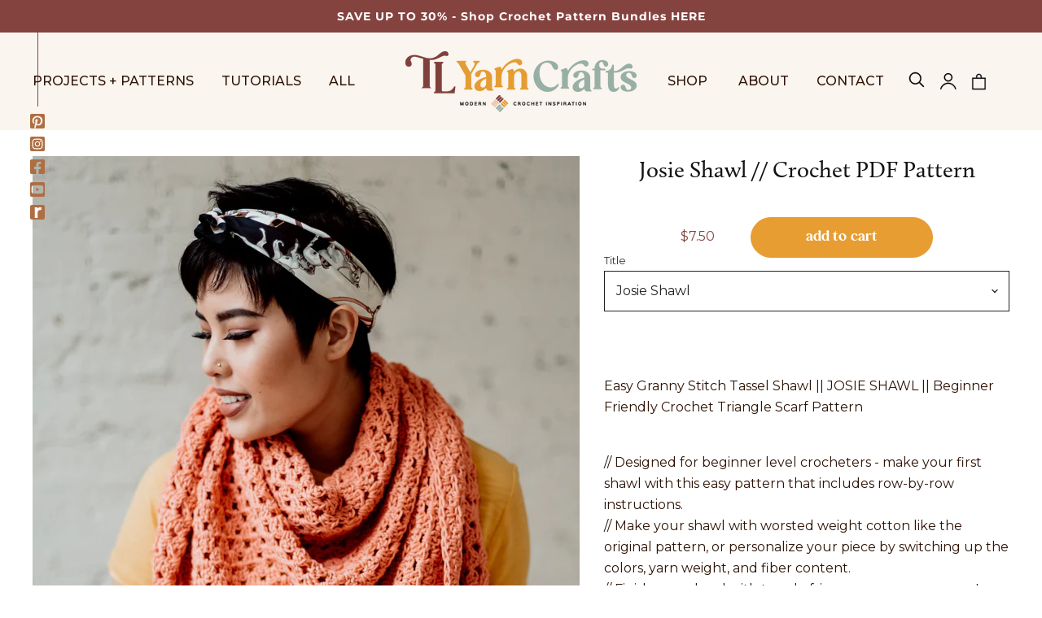

--- FILE ---
content_type: text/html; charset=utf-8
request_url: https://tlyarncrafts.com/collections/accessories/products/josie-shawl-crochet-pdf-pattern
body_size: 29740
content:
<!doctype html>
<html class="no-js no-touch" lang="en">
  <head>
    <meta charset="utf-8">
    <meta http-equiv="X-UA-Compatible" content="IE=edge,chrome=1">
    <meta name="viewport" content="width=device-width,initial-scale=1" />
 
    <!-- Preconnect Domains -->
    <link rel="preconnect" href="https://cdn.shopify.com" crossorigin>
    <link rel="preconnect" href="https://fonts.shopify.com" crossorigin>
    <link rel="preconnect" href="https://monorail-edge.shopifysvc.com">

    
    

    <!-- Preload Assets -->
    <link rel="preload" href="//tlyarncrafts.com/cdn/shop/t/13/assets/api.js?v=132404618003083448551727970394" as="script">
    

    
    
    
    <link rel="preload" href="//tlyarncrafts.com/cdn/shop/t/13/assets/superstore.min.js?v=159058334564781351251727970394" as="script"><title>Josie Shawl // Crochet PDF Pattern — TL Yarn Crafts</title>

    
      <meta name="description" content="Easy Granny Stitch Tassel Shawl || JOSIE SHAWL || Beginner Friendly Crochet Triangle Scarf Pattern  // Designed for beginner level crocheters - make your first shawl with this easy pattern that includes row-by-row instructions. // Make your shawl with worsted weight cotton like the original pattern, or personalize your">
    

    
  <link rel="shortcut icon" href="//tlyarncrafts.com/cdn/shop/files/TLYC-favicon_32x32.png?v=1728030887" type="image/png">


    
      <link rel="canonical" href="https://tlyarncrafts.com/products/josie-shawl-crochet-pdf-pattern" />
    

    
    















<meta property="og:site_name" content="TL Yarn Crafts">
<meta property="og:url" content="https://tlyarncrafts.com/products/josie-shawl-crochet-pdf-pattern">
<meta property="og:title" content="Josie Shawl // Crochet PDF Pattern">
<meta property="og:type" content="website">
<meta property="og:description" content="Easy Granny Stitch Tassel Shawl || JOSIE SHAWL || Beginner Friendly Crochet Triangle Scarf Pattern  // Designed for beginner level crocheters - make your first shawl with this easy pattern that includes row-by-row instructions. // Make your shawl with worsted weight cotton like the original pattern, or personalize your">




    
    
    

    
    
    <meta
      property="og:image"
      content="https://tlyarncrafts.com/cdn/shop/products/Edits-0121-min_1200x1800.jpg?v=1561772272"
    />
    <meta
      property="og:image:secure_url"
      content="https://tlyarncrafts.com/cdn/shop/products/Edits-0121-min_1200x1800.jpg?v=1561772272"
    />
    <meta property="og:image:width" content="1200" />
    <meta property="og:image:height" content="1800" />
    
    
    <meta property="og:image:alt" content="Social media image" />
  
















<meta name="twitter:title" content="Josie Shawl // Crochet PDF Pattern">
<meta name="twitter:description" content="Easy Granny Stitch Tassel Shawl || JOSIE SHAWL || Beginner Friendly Crochet Triangle Scarf Pattern  // Designed for beginner level crocheters - make your first shawl with this easy pattern that includes row-by-row instructions. // Make your shawl with worsted weight cotton like the original pattern, or personalize your">


    
    
    
      
      
      <meta name="twitter:card" content="summary">
    
    
    <meta
      property="twitter:image"
      content="https://tlyarncrafts.com/cdn/shop/products/Edits-0121-min_1200x1200_crop_center.jpg?v=1561772272"
    />
    <meta property="twitter:image:width" content="1200" />
    <meta property="twitter:image:height" content="1200" />
    
    
    <meta property="twitter:image:alt" content="Social media image" />
  



    

    <link rel="preload" href="//tlyarncrafts.com/cdn/fonts/montserrat/montserrat_n4.81949fa0ac9fd2021e16436151e8eaa539321637.woff2" as="font" crossorigin="anonymous">

    
      <link rel="preload" as="style" href="//tlyarncrafts.com/cdn/shop/t/13/assets/theme.css?v=78836954574319790441759332286">
    

    <script>window.performance && window.performance.mark && window.performance.mark('shopify.content_for_header.start');</script><meta name="google-site-verification" content="JwgKPCbqIrgTvnfiLgNQIIcdpGpmicT8ahXcBKkH9ug">
<meta id="shopify-digital-wallet" name="shopify-digital-wallet" content="/13150865/digital_wallets/dialog">
<meta name="shopify-checkout-api-token" content="128c8dfe133fbaf94484deb2aea55a19">
<meta id="in-context-paypal-metadata" data-shop-id="13150865" data-venmo-supported="false" data-environment="production" data-locale="en_US" data-paypal-v4="true" data-currency="USD">
<link rel="alternate" type="application/json+oembed" href="https://tlyarncrafts.com/products/josie-shawl-crochet-pdf-pattern.oembed">
<script async="async" src="/checkouts/internal/preloads.js?locale=en-US"></script>
<link rel="preconnect" href="https://shop.app" crossorigin="anonymous">
<script async="async" src="https://shop.app/checkouts/internal/preloads.js?locale=en-US&shop_id=13150865" crossorigin="anonymous"></script>
<script id="apple-pay-shop-capabilities" type="application/json">{"shopId":13150865,"countryCode":"US","currencyCode":"USD","merchantCapabilities":["supports3DS"],"merchantId":"gid:\/\/shopify\/Shop\/13150865","merchantName":"TL Yarn Crafts","requiredBillingContactFields":["postalAddress","email","phone"],"requiredShippingContactFields":["postalAddress","email","phone"],"shippingType":"shipping","supportedNetworks":["visa","masterCard","amex","discover","elo","jcb"],"total":{"type":"pending","label":"TL Yarn Crafts","amount":"1.00"},"shopifyPaymentsEnabled":true,"supportsSubscriptions":true}</script>
<script id="shopify-features" type="application/json">{"accessToken":"128c8dfe133fbaf94484deb2aea55a19","betas":["rich-media-storefront-analytics"],"domain":"tlyarncrafts.com","predictiveSearch":true,"shopId":13150865,"locale":"en"}</script>
<script>var Shopify = Shopify || {};
Shopify.shop = "tl-yarn-crafts.myshopify.com";
Shopify.locale = "en";
Shopify.currency = {"active":"USD","rate":"1.0"};
Shopify.country = "US";
Shopify.theme = {"name":"Basis V2","id":124558016597,"schema_name":"Superstore","schema_version":"3.2.5","theme_store_id":null,"role":"main"};
Shopify.theme.handle = "null";
Shopify.theme.style = {"id":null,"handle":null};
Shopify.cdnHost = "tlyarncrafts.com/cdn";
Shopify.routes = Shopify.routes || {};
Shopify.routes.root = "/";</script>
<script type="module">!function(o){(o.Shopify=o.Shopify||{}).modules=!0}(window);</script>
<script>!function(o){function n(){var o=[];function n(){o.push(Array.prototype.slice.apply(arguments))}return n.q=o,n}var t=o.Shopify=o.Shopify||{};t.loadFeatures=n(),t.autoloadFeatures=n()}(window);</script>
<script>
  window.ShopifyPay = window.ShopifyPay || {};
  window.ShopifyPay.apiHost = "shop.app\/pay";
  window.ShopifyPay.redirectState = null;
</script>
<script id="shop-js-analytics" type="application/json">{"pageType":"product"}</script>
<script defer="defer" async type="module" src="//tlyarncrafts.com/cdn/shopifycloud/shop-js/modules/v2/client.init-shop-cart-sync_BdyHc3Nr.en.esm.js"></script>
<script defer="defer" async type="module" src="//tlyarncrafts.com/cdn/shopifycloud/shop-js/modules/v2/chunk.common_Daul8nwZ.esm.js"></script>
<script type="module">
  await import("//tlyarncrafts.com/cdn/shopifycloud/shop-js/modules/v2/client.init-shop-cart-sync_BdyHc3Nr.en.esm.js");
await import("//tlyarncrafts.com/cdn/shopifycloud/shop-js/modules/v2/chunk.common_Daul8nwZ.esm.js");

  window.Shopify.SignInWithShop?.initShopCartSync?.({"fedCMEnabled":true,"windoidEnabled":true});

</script>
<script>
  window.Shopify = window.Shopify || {};
  if (!window.Shopify.featureAssets) window.Shopify.featureAssets = {};
  window.Shopify.featureAssets['shop-js'] = {"shop-cart-sync":["modules/v2/client.shop-cart-sync_QYOiDySF.en.esm.js","modules/v2/chunk.common_Daul8nwZ.esm.js"],"init-fed-cm":["modules/v2/client.init-fed-cm_DchLp9rc.en.esm.js","modules/v2/chunk.common_Daul8nwZ.esm.js"],"shop-button":["modules/v2/client.shop-button_OV7bAJc5.en.esm.js","modules/v2/chunk.common_Daul8nwZ.esm.js"],"init-windoid":["modules/v2/client.init-windoid_DwxFKQ8e.en.esm.js","modules/v2/chunk.common_Daul8nwZ.esm.js"],"shop-cash-offers":["modules/v2/client.shop-cash-offers_DWtL6Bq3.en.esm.js","modules/v2/chunk.common_Daul8nwZ.esm.js","modules/v2/chunk.modal_CQq8HTM6.esm.js"],"shop-toast-manager":["modules/v2/client.shop-toast-manager_CX9r1SjA.en.esm.js","modules/v2/chunk.common_Daul8nwZ.esm.js"],"init-shop-email-lookup-coordinator":["modules/v2/client.init-shop-email-lookup-coordinator_UhKnw74l.en.esm.js","modules/v2/chunk.common_Daul8nwZ.esm.js"],"pay-button":["modules/v2/client.pay-button_DzxNnLDY.en.esm.js","modules/v2/chunk.common_Daul8nwZ.esm.js"],"avatar":["modules/v2/client.avatar_BTnouDA3.en.esm.js"],"init-shop-cart-sync":["modules/v2/client.init-shop-cart-sync_BdyHc3Nr.en.esm.js","modules/v2/chunk.common_Daul8nwZ.esm.js"],"shop-login-button":["modules/v2/client.shop-login-button_D8B466_1.en.esm.js","modules/v2/chunk.common_Daul8nwZ.esm.js","modules/v2/chunk.modal_CQq8HTM6.esm.js"],"init-customer-accounts-sign-up":["modules/v2/client.init-customer-accounts-sign-up_C8fpPm4i.en.esm.js","modules/v2/client.shop-login-button_D8B466_1.en.esm.js","modules/v2/chunk.common_Daul8nwZ.esm.js","modules/v2/chunk.modal_CQq8HTM6.esm.js"],"init-shop-for-new-customer-accounts":["modules/v2/client.init-shop-for-new-customer-accounts_CVTO0Ztu.en.esm.js","modules/v2/client.shop-login-button_D8B466_1.en.esm.js","modules/v2/chunk.common_Daul8nwZ.esm.js","modules/v2/chunk.modal_CQq8HTM6.esm.js"],"init-customer-accounts":["modules/v2/client.init-customer-accounts_dRgKMfrE.en.esm.js","modules/v2/client.shop-login-button_D8B466_1.en.esm.js","modules/v2/chunk.common_Daul8nwZ.esm.js","modules/v2/chunk.modal_CQq8HTM6.esm.js"],"shop-follow-button":["modules/v2/client.shop-follow-button_CkZpjEct.en.esm.js","modules/v2/chunk.common_Daul8nwZ.esm.js","modules/v2/chunk.modal_CQq8HTM6.esm.js"],"lead-capture":["modules/v2/client.lead-capture_BntHBhfp.en.esm.js","modules/v2/chunk.common_Daul8nwZ.esm.js","modules/v2/chunk.modal_CQq8HTM6.esm.js"],"checkout-modal":["modules/v2/client.checkout-modal_CfxcYbTm.en.esm.js","modules/v2/chunk.common_Daul8nwZ.esm.js","modules/v2/chunk.modal_CQq8HTM6.esm.js"],"shop-login":["modules/v2/client.shop-login_Da4GZ2H6.en.esm.js","modules/v2/chunk.common_Daul8nwZ.esm.js","modules/v2/chunk.modal_CQq8HTM6.esm.js"],"payment-terms":["modules/v2/client.payment-terms_MV4M3zvL.en.esm.js","modules/v2/chunk.common_Daul8nwZ.esm.js","modules/v2/chunk.modal_CQq8HTM6.esm.js"]};
</script>
<script>(function() {
  var isLoaded = false;
  function asyncLoad() {
    if (isLoaded) return;
    isLoaded = true;
    var urls = ["\/\/www.powr.io\/powr.js?powr-token=tl-yarn-crafts.myshopify.com\u0026external-type=shopify\u0026shop=tl-yarn-crafts.myshopify.com","\/\/static.zotabox.com\/2\/c\/2c54b0988745e971baa874db59d02170\/widgets.js?shop=tl-yarn-crafts.myshopify.com","https:\/\/inffuse-platform.appspot.com\/plugins\/shopify\/loader.js?app=calendar\u0026shop=tl-yarn-crafts.myshopify.com\u0026shop=tl-yarn-crafts.myshopify.com","\/\/www.powr.io\/powr.js?powr-token=tl-yarn-crafts.myshopify.com\u0026external-type=shopify\u0026shop=tl-yarn-crafts.myshopify.com","https:\/\/shy.elfsight.com\/p\/platform.js?v=1.5.7\u0026shop=tl-yarn-crafts.myshopify.com","https:\/\/chimpstatic.com\/mcjs-connected\/js\/users\/eedc64392e799b7b6401ff615\/7490b55d7230a8a97b573945e.js?shop=tl-yarn-crafts.myshopify.com","\/\/cdn.shopify.com\/proxy\/862d3e9032c1d47042b42a0639d1bfbcc43ecb96362b59016fe368c4b2fb1d55\/static.cdn.printful.com\/static\/js\/external\/shopify-product-customizer.js?v=0.28\u0026shop=tl-yarn-crafts.myshopify.com\u0026sp-cache-control=cHVibGljLCBtYXgtYWdlPTkwMA"];
    for (var i = 0; i < urls.length; i++) {
      var s = document.createElement('script');
      s.type = 'text/javascript';
      s.async = true;
      s.src = urls[i];
      var x = document.getElementsByTagName('script')[0];
      x.parentNode.insertBefore(s, x);
    }
  };
  if(window.attachEvent) {
    window.attachEvent('onload', asyncLoad);
  } else {
    window.addEventListener('load', asyncLoad, false);
  }
})();</script>
<script id="__st">var __st={"a":13150865,"offset":-18000,"reqid":"4364eb62-ce55-4d91-891c-f09afc51bd07-1768956378","pageurl":"tlyarncrafts.com\/collections\/accessories\/products\/josie-shawl-crochet-pdf-pattern","u":"965d76561701","p":"product","rtyp":"product","rid":2630656786517};</script>
<script>window.ShopifyPaypalV4VisibilityTracking = true;</script>
<script id="captcha-bootstrap">!function(){'use strict';const t='contact',e='account',n='new_comment',o=[[t,t],['blogs',n],['comments',n],[t,'customer']],c=[[e,'customer_login'],[e,'guest_login'],[e,'recover_customer_password'],[e,'create_customer']],r=t=>t.map((([t,e])=>`form[action*='/${t}']:not([data-nocaptcha='true']) input[name='form_type'][value='${e}']`)).join(','),a=t=>()=>t?[...document.querySelectorAll(t)].map((t=>t.form)):[];function s(){const t=[...o],e=r(t);return a(e)}const i='password',u='form_key',d=['recaptcha-v3-token','g-recaptcha-response','h-captcha-response',i],f=()=>{try{return window.sessionStorage}catch{return}},m='__shopify_v',_=t=>t.elements[u];function p(t,e,n=!1){try{const o=window.sessionStorage,c=JSON.parse(o.getItem(e)),{data:r}=function(t){const{data:e,action:n}=t;return t[m]||n?{data:e,action:n}:{data:t,action:n}}(c);for(const[e,n]of Object.entries(r))t.elements[e]&&(t.elements[e].value=n);n&&o.removeItem(e)}catch(o){console.error('form repopulation failed',{error:o})}}const l='form_type',E='cptcha';function T(t){t.dataset[E]=!0}const w=window,h=w.document,L='Shopify',v='ce_forms',y='captcha';let A=!1;((t,e)=>{const n=(g='f06e6c50-85a8-45c8-87d0-21a2b65856fe',I='https://cdn.shopify.com/shopifycloud/storefront-forms-hcaptcha/ce_storefront_forms_captcha_hcaptcha.v1.5.2.iife.js',D={infoText:'Protected by hCaptcha',privacyText:'Privacy',termsText:'Terms'},(t,e,n)=>{const o=w[L][v],c=o.bindForm;if(c)return c(t,g,e,D).then(n);var r;o.q.push([[t,g,e,D],n]),r=I,A||(h.body.append(Object.assign(h.createElement('script'),{id:'captcha-provider',async:!0,src:r})),A=!0)});var g,I,D;w[L]=w[L]||{},w[L][v]=w[L][v]||{},w[L][v].q=[],w[L][y]=w[L][y]||{},w[L][y].protect=function(t,e){n(t,void 0,e),T(t)},Object.freeze(w[L][y]),function(t,e,n,w,h,L){const[v,y,A,g]=function(t,e,n){const i=e?o:[],u=t?c:[],d=[...i,...u],f=r(d),m=r(i),_=r(d.filter((([t,e])=>n.includes(e))));return[a(f),a(m),a(_),s()]}(w,h,L),I=t=>{const e=t.target;return e instanceof HTMLFormElement?e:e&&e.form},D=t=>v().includes(t);t.addEventListener('submit',(t=>{const e=I(t);if(!e)return;const n=D(e)&&!e.dataset.hcaptchaBound&&!e.dataset.recaptchaBound,o=_(e),c=g().includes(e)&&(!o||!o.value);(n||c)&&t.preventDefault(),c&&!n&&(function(t){try{if(!f())return;!function(t){const e=f();if(!e)return;const n=_(t);if(!n)return;const o=n.value;o&&e.removeItem(o)}(t);const e=Array.from(Array(32),(()=>Math.random().toString(36)[2])).join('');!function(t,e){_(t)||t.append(Object.assign(document.createElement('input'),{type:'hidden',name:u})),t.elements[u].value=e}(t,e),function(t,e){const n=f();if(!n)return;const o=[...t.querySelectorAll(`input[type='${i}']`)].map((({name:t})=>t)),c=[...d,...o],r={};for(const[a,s]of new FormData(t).entries())c.includes(a)||(r[a]=s);n.setItem(e,JSON.stringify({[m]:1,action:t.action,data:r}))}(t,e)}catch(e){console.error('failed to persist form',e)}}(e),e.submit())}));const S=(t,e)=>{t&&!t.dataset[E]&&(n(t,e.some((e=>e===t))),T(t))};for(const o of['focusin','change'])t.addEventListener(o,(t=>{const e=I(t);D(e)&&S(e,y())}));const B=e.get('form_key'),M=e.get(l),P=B&&M;t.addEventListener('DOMContentLoaded',(()=>{const t=y();if(P)for(const e of t)e.elements[l].value===M&&p(e,B);[...new Set([...A(),...v().filter((t=>'true'===t.dataset.shopifyCaptcha))])].forEach((e=>S(e,t)))}))}(h,new URLSearchParams(w.location.search),n,t,e,['guest_login'])})(!0,!0)}();</script>
<script integrity="sha256-4kQ18oKyAcykRKYeNunJcIwy7WH5gtpwJnB7kiuLZ1E=" data-source-attribution="shopify.loadfeatures" defer="defer" src="//tlyarncrafts.com/cdn/shopifycloud/storefront/assets/storefront/load_feature-a0a9edcb.js" crossorigin="anonymous"></script>
<script crossorigin="anonymous" defer="defer" src="//tlyarncrafts.com/cdn/shopifycloud/storefront/assets/shopify_pay/storefront-65b4c6d7.js?v=20250812"></script>
<script data-source-attribution="shopify.dynamic_checkout.dynamic.init">var Shopify=Shopify||{};Shopify.PaymentButton=Shopify.PaymentButton||{isStorefrontPortableWallets:!0,init:function(){window.Shopify.PaymentButton.init=function(){};var t=document.createElement("script");t.src="https://tlyarncrafts.com/cdn/shopifycloud/portable-wallets/latest/portable-wallets.en.js",t.type="module",document.head.appendChild(t)}};
</script>
<script data-source-attribution="shopify.dynamic_checkout.buyer_consent">
  function portableWalletsHideBuyerConsent(e){var t=document.getElementById("shopify-buyer-consent"),n=document.getElementById("shopify-subscription-policy-button");t&&n&&(t.classList.add("hidden"),t.setAttribute("aria-hidden","true"),n.removeEventListener("click",e))}function portableWalletsShowBuyerConsent(e){var t=document.getElementById("shopify-buyer-consent"),n=document.getElementById("shopify-subscription-policy-button");t&&n&&(t.classList.remove("hidden"),t.removeAttribute("aria-hidden"),n.addEventListener("click",e))}window.Shopify?.PaymentButton&&(window.Shopify.PaymentButton.hideBuyerConsent=portableWalletsHideBuyerConsent,window.Shopify.PaymentButton.showBuyerConsent=portableWalletsShowBuyerConsent);
</script>
<script data-source-attribution="shopify.dynamic_checkout.cart.bootstrap">document.addEventListener("DOMContentLoaded",(function(){function t(){return document.querySelector("shopify-accelerated-checkout-cart, shopify-accelerated-checkout")}if(t())Shopify.PaymentButton.init();else{new MutationObserver((function(e,n){t()&&(Shopify.PaymentButton.init(),n.disconnect())})).observe(document.body,{childList:!0,subtree:!0})}}));
</script>
<link id="shopify-accelerated-checkout-styles" rel="stylesheet" media="screen" href="https://tlyarncrafts.com/cdn/shopifycloud/portable-wallets/latest/accelerated-checkout-backwards-compat.css" crossorigin="anonymous">
<style id="shopify-accelerated-checkout-cart">
        #shopify-buyer-consent {
  margin-top: 1em;
  display: inline-block;
  width: 100%;
}

#shopify-buyer-consent.hidden {
  display: none;
}

#shopify-subscription-policy-button {
  background: none;
  border: none;
  padding: 0;
  text-decoration: underline;
  font-size: inherit;
  cursor: pointer;
}

#shopify-subscription-policy-button::before {
  box-shadow: none;
}

      </style>

<script>window.performance && window.performance.mark && window.performance.mark('shopify.content_for_header.end');</script>

    <script>
      document.documentElement.className=document.documentElement.className.replace(/\bno-js\b/,'js');
      if(window.Shopify&&window.Shopify.designMode)document.documentElement.className+=' in-theme-editor';
      if(('ontouchstart' in window)||window.DocumentTouch&&document instanceof DocumentTouch)document.documentElement.className=document.documentElement.className.replace(/\bno-touch\b/,'has-touch');
    </script>
    
    <script src="http://ajax.googleapis.com/ajax/libs/jquery/1.7.1/jquery.min.js" type="text/javascript"></script>

    <script src="//tlyarncrafts.com/cdn/shop/t/13/assets/api.js?v=132404618003083448551727970394" defer></script>
    
    <script src="//tlyarncrafts.com/cdn/shop/t/13/assets/basis.js?v=13847106656765019911727970394" defer></script>

    <link href="//tlyarncrafts.com/cdn/shop/t/13/assets/basis.css?v=170546989844602575241729518207" rel="stylesheet" type="text/css" media="all" />
    
    <link rel="stylesheet" href="https://use.typekit.net/vhy2gmq.css">
    
    
      <link href="//tlyarncrafts.com/cdn/shop/t/13/assets/theme.css?v=78836954574319790441759332286" rel="stylesheet" type="text/css" media="all" />
    

    

    
    <script>
      window.Theme = window.Theme || {};
      window.Theme.routes = {
        "root_url": "/",
        "account_url": "/account",
        "account_login_url": "https://tlyarncrafts.com/customer_authentication/redirect?locale=en&region_country=US",
        "account_logout_url": "/account/logout",
        "account_register_url": "https://shopify.com/13150865/account?locale=en",
        "account_addresses_url": "/account/addresses",
        "collections_url": "/collections",
        "all_products_collection_url": "/collections/all",
        "search_url": "/search",
        "cart_url": "/cart",
        "cart_add_url": "/cart/add",
        "cart_change_url": "/cart/change",
        "cart_clear_url": "/cart/clear",
        "product_recommendations_url": "/recommendations/products",
      };
    </script>
    
    
    <script async defer data-pin-hover="true" data-pin-tall="true" data-pin-round="true" data-pin-save="false" src="//assets.pinterest.com/js/pinit.js"></script>
    
    <script>
      (function(w, d, t, h, s, n) {
        w.FlodeskObject = n;
        var fn = function() {
          (w[n].q = w[n].q || []).push(arguments);
        };
        w[n] = w[n] || fn;
        var f = d.getElementsByTagName(t)[0];
        var v = '?v=' + Math.floor(new Date().getTime() / (120 * 1000)) * 60;
        var sm = d.createElement(t);
        sm.async = true;
        sm.type = 'module';
        sm.src = h + s + '.mjs' + v;
        f.parentNode.insertBefore(sm, f);
        var sn = d.createElement(t);
        sn.async = true;
        sn.noModule = true;
        sn.src = h + s + '.js' + v;
        f.parentNode.insertBefore(sn, f);
      })(window, document, 'script', 'https://assets.flodesk.com', '/universal', 'fd');
    </script><link href="https://monorail-edge.shopifysvc.com" rel="dns-prefetch">
<script>(function(){if ("sendBeacon" in navigator && "performance" in window) {try {var session_token_from_headers = performance.getEntriesByType('navigation')[0].serverTiming.find(x => x.name == '_s').description;} catch {var session_token_from_headers = undefined;}var session_cookie_matches = document.cookie.match(/_shopify_s=([^;]*)/);var session_token_from_cookie = session_cookie_matches && session_cookie_matches.length === 2 ? session_cookie_matches[1] : "";var session_token = session_token_from_headers || session_token_from_cookie || "";function handle_abandonment_event(e) {var entries = performance.getEntries().filter(function(entry) {return /monorail-edge.shopifysvc.com/.test(entry.name);});if (!window.abandonment_tracked && entries.length === 0) {window.abandonment_tracked = true;var currentMs = Date.now();var navigation_start = performance.timing.navigationStart;var payload = {shop_id: 13150865,url: window.location.href,navigation_start,duration: currentMs - navigation_start,session_token,page_type: "product"};window.navigator.sendBeacon("https://monorail-edge.shopifysvc.com/v1/produce", JSON.stringify({schema_id: "online_store_buyer_site_abandonment/1.1",payload: payload,metadata: {event_created_at_ms: currentMs,event_sent_at_ms: currentMs}}));}}window.addEventListener('pagehide', handle_abandonment_event);}}());</script>
<script id="web-pixels-manager-setup">(function e(e,d,r,n,o){if(void 0===o&&(o={}),!Boolean(null===(a=null===(i=window.Shopify)||void 0===i?void 0:i.analytics)||void 0===a?void 0:a.replayQueue)){var i,a;window.Shopify=window.Shopify||{};var t=window.Shopify;t.analytics=t.analytics||{};var s=t.analytics;s.replayQueue=[],s.publish=function(e,d,r){return s.replayQueue.push([e,d,r]),!0};try{self.performance.mark("wpm:start")}catch(e){}var l=function(){var e={modern:/Edge?\/(1{2}[4-9]|1[2-9]\d|[2-9]\d{2}|\d{4,})\.\d+(\.\d+|)|Firefox\/(1{2}[4-9]|1[2-9]\d|[2-9]\d{2}|\d{4,})\.\d+(\.\d+|)|Chrom(ium|e)\/(9{2}|\d{3,})\.\d+(\.\d+|)|(Maci|X1{2}).+ Version\/(15\.\d+|(1[6-9]|[2-9]\d|\d{3,})\.\d+)([,.]\d+|)( \(\w+\)|)( Mobile\/\w+|) Safari\/|Chrome.+OPR\/(9{2}|\d{3,})\.\d+\.\d+|(CPU[ +]OS|iPhone[ +]OS|CPU[ +]iPhone|CPU IPhone OS|CPU iPad OS)[ +]+(15[._]\d+|(1[6-9]|[2-9]\d|\d{3,})[._]\d+)([._]\d+|)|Android:?[ /-](13[3-9]|1[4-9]\d|[2-9]\d{2}|\d{4,})(\.\d+|)(\.\d+|)|Android.+Firefox\/(13[5-9]|1[4-9]\d|[2-9]\d{2}|\d{4,})\.\d+(\.\d+|)|Android.+Chrom(ium|e)\/(13[3-9]|1[4-9]\d|[2-9]\d{2}|\d{4,})\.\d+(\.\d+|)|SamsungBrowser\/([2-9]\d|\d{3,})\.\d+/,legacy:/Edge?\/(1[6-9]|[2-9]\d|\d{3,})\.\d+(\.\d+|)|Firefox\/(5[4-9]|[6-9]\d|\d{3,})\.\d+(\.\d+|)|Chrom(ium|e)\/(5[1-9]|[6-9]\d|\d{3,})\.\d+(\.\d+|)([\d.]+$|.*Safari\/(?![\d.]+ Edge\/[\d.]+$))|(Maci|X1{2}).+ Version\/(10\.\d+|(1[1-9]|[2-9]\d|\d{3,})\.\d+)([,.]\d+|)( \(\w+\)|)( Mobile\/\w+|) Safari\/|Chrome.+OPR\/(3[89]|[4-9]\d|\d{3,})\.\d+\.\d+|(CPU[ +]OS|iPhone[ +]OS|CPU[ +]iPhone|CPU IPhone OS|CPU iPad OS)[ +]+(10[._]\d+|(1[1-9]|[2-9]\d|\d{3,})[._]\d+)([._]\d+|)|Android:?[ /-](13[3-9]|1[4-9]\d|[2-9]\d{2}|\d{4,})(\.\d+|)(\.\d+|)|Mobile Safari.+OPR\/([89]\d|\d{3,})\.\d+\.\d+|Android.+Firefox\/(13[5-9]|1[4-9]\d|[2-9]\d{2}|\d{4,})\.\d+(\.\d+|)|Android.+Chrom(ium|e)\/(13[3-9]|1[4-9]\d|[2-9]\d{2}|\d{4,})\.\d+(\.\d+|)|Android.+(UC? ?Browser|UCWEB|U3)[ /]?(15\.([5-9]|\d{2,})|(1[6-9]|[2-9]\d|\d{3,})\.\d+)\.\d+|SamsungBrowser\/(5\.\d+|([6-9]|\d{2,})\.\d+)|Android.+MQ{2}Browser\/(14(\.(9|\d{2,})|)|(1[5-9]|[2-9]\d|\d{3,})(\.\d+|))(\.\d+|)|K[Aa][Ii]OS\/(3\.\d+|([4-9]|\d{2,})\.\d+)(\.\d+|)/},d=e.modern,r=e.legacy,n=navigator.userAgent;return n.match(d)?"modern":n.match(r)?"legacy":"unknown"}(),u="modern"===l?"modern":"legacy",c=(null!=n?n:{modern:"",legacy:""})[u],f=function(e){return[e.baseUrl,"/wpm","/b",e.hashVersion,"modern"===e.buildTarget?"m":"l",".js"].join("")}({baseUrl:d,hashVersion:r,buildTarget:u}),m=function(e){var d=e.version,r=e.bundleTarget,n=e.surface,o=e.pageUrl,i=e.monorailEndpoint;return{emit:function(e){var a=e.status,t=e.errorMsg,s=(new Date).getTime(),l=JSON.stringify({metadata:{event_sent_at_ms:s},events:[{schema_id:"web_pixels_manager_load/3.1",payload:{version:d,bundle_target:r,page_url:o,status:a,surface:n,error_msg:t},metadata:{event_created_at_ms:s}}]});if(!i)return console&&console.warn&&console.warn("[Web Pixels Manager] No Monorail endpoint provided, skipping logging."),!1;try{return self.navigator.sendBeacon.bind(self.navigator)(i,l)}catch(e){}var u=new XMLHttpRequest;try{return u.open("POST",i,!0),u.setRequestHeader("Content-Type","text/plain"),u.send(l),!0}catch(e){return console&&console.warn&&console.warn("[Web Pixels Manager] Got an unhandled error while logging to Monorail."),!1}}}}({version:r,bundleTarget:l,surface:e.surface,pageUrl:self.location.href,monorailEndpoint:e.monorailEndpoint});try{o.browserTarget=l,function(e){var d=e.src,r=e.async,n=void 0===r||r,o=e.onload,i=e.onerror,a=e.sri,t=e.scriptDataAttributes,s=void 0===t?{}:t,l=document.createElement("script"),u=document.querySelector("head"),c=document.querySelector("body");if(l.async=n,l.src=d,a&&(l.integrity=a,l.crossOrigin="anonymous"),s)for(var f in s)if(Object.prototype.hasOwnProperty.call(s,f))try{l.dataset[f]=s[f]}catch(e){}if(o&&l.addEventListener("load",o),i&&l.addEventListener("error",i),u)u.appendChild(l);else{if(!c)throw new Error("Did not find a head or body element to append the script");c.appendChild(l)}}({src:f,async:!0,onload:function(){if(!function(){var e,d;return Boolean(null===(d=null===(e=window.Shopify)||void 0===e?void 0:e.analytics)||void 0===d?void 0:d.initialized)}()){var d=window.webPixelsManager.init(e)||void 0;if(d){var r=window.Shopify.analytics;r.replayQueue.forEach((function(e){var r=e[0],n=e[1],o=e[2];d.publishCustomEvent(r,n,o)})),r.replayQueue=[],r.publish=d.publishCustomEvent,r.visitor=d.visitor,r.initialized=!0}}},onerror:function(){return m.emit({status:"failed",errorMsg:"".concat(f," has failed to load")})},sri:function(e){var d=/^sha384-[A-Za-z0-9+/=]+$/;return"string"==typeof e&&d.test(e)}(c)?c:"",scriptDataAttributes:o}),m.emit({status:"loading"})}catch(e){m.emit({status:"failed",errorMsg:(null==e?void 0:e.message)||"Unknown error"})}}})({shopId: 13150865,storefrontBaseUrl: "https://tlyarncrafts.com",extensionsBaseUrl: "https://extensions.shopifycdn.com/cdn/shopifycloud/web-pixels-manager",monorailEndpoint: "https://monorail-edge.shopifysvc.com/unstable/produce_batch",surface: "storefront-renderer",enabledBetaFlags: ["2dca8a86"],webPixelsConfigList: [{"id":"531693653","configuration":"{\"storeIdentity\":\"tl-yarn-crafts.myshopify.com\",\"baseURL\":\"https:\\\/\\\/api.printful.com\\\/shopify-pixels\"}","eventPayloadVersion":"v1","runtimeContext":"STRICT","scriptVersion":"74f275712857ab41bea9d998dcb2f9da","type":"APP","apiClientId":156624,"privacyPurposes":["ANALYTICS","MARKETING","SALE_OF_DATA"],"dataSharingAdjustments":{"protectedCustomerApprovalScopes":["read_customer_address","read_customer_email","read_customer_name","read_customer_personal_data","read_customer_phone"]}},{"id":"229376085","configuration":"{\"myshopifyDomain\":\"tl-yarn-crafts.myshopify.com\"}","eventPayloadVersion":"v1","runtimeContext":"STRICT","scriptVersion":"23b97d18e2aa74363140dc29c9284e87","type":"APP","apiClientId":2775569,"privacyPurposes":["ANALYTICS","MARKETING","SALE_OF_DATA"],"dataSharingAdjustments":{"protectedCustomerApprovalScopes":["read_customer_address","read_customer_email","read_customer_name","read_customer_phone","read_customer_personal_data"]}},{"id":"220299349","configuration":"{\"config\":\"{\\\"pixel_id\\\":\\\"GT-NFR67HS\\\",\\\"target_country\\\":\\\"US\\\",\\\"gtag_events\\\":[{\\\"type\\\":\\\"purchase\\\",\\\"action_label\\\":\\\"MC-PR6KZPW6ZQ\\\"},{\\\"type\\\":\\\"page_view\\\",\\\"action_label\\\":\\\"MC-PR6KZPW6ZQ\\\"},{\\\"type\\\":\\\"view_item\\\",\\\"action_label\\\":\\\"MC-PR6KZPW6ZQ\\\"}],\\\"enable_monitoring_mode\\\":false}\"}","eventPayloadVersion":"v1","runtimeContext":"OPEN","scriptVersion":"b2a88bafab3e21179ed38636efcd8a93","type":"APP","apiClientId":1780363,"privacyPurposes":[],"dataSharingAdjustments":{"protectedCustomerApprovalScopes":["read_customer_address","read_customer_email","read_customer_name","read_customer_personal_data","read_customer_phone"]}},{"id":"22642773","configuration":"{\"tagID\":\"2613126462637\"}","eventPayloadVersion":"v1","runtimeContext":"STRICT","scriptVersion":"18031546ee651571ed29edbe71a3550b","type":"APP","apiClientId":3009811,"privacyPurposes":["ANALYTICS","MARKETING","SALE_OF_DATA"],"dataSharingAdjustments":{"protectedCustomerApprovalScopes":["read_customer_address","read_customer_email","read_customer_name","read_customer_personal_data","read_customer_phone"]}},{"id":"shopify-app-pixel","configuration":"{}","eventPayloadVersion":"v1","runtimeContext":"STRICT","scriptVersion":"0450","apiClientId":"shopify-pixel","type":"APP","privacyPurposes":["ANALYTICS","MARKETING"]},{"id":"shopify-custom-pixel","eventPayloadVersion":"v1","runtimeContext":"LAX","scriptVersion":"0450","apiClientId":"shopify-pixel","type":"CUSTOM","privacyPurposes":["ANALYTICS","MARKETING"]}],isMerchantRequest: false,initData: {"shop":{"name":"TL Yarn Crafts","paymentSettings":{"currencyCode":"USD"},"myshopifyDomain":"tl-yarn-crafts.myshopify.com","countryCode":"US","storefrontUrl":"https:\/\/tlyarncrafts.com"},"customer":null,"cart":null,"checkout":null,"productVariants":[{"price":{"amount":7.5,"currencyCode":"USD"},"product":{"title":"Josie Shawl \/\/ Crochet PDF Pattern","vendor":"TL Yarn Crafts","id":"2630656786517","untranslatedTitle":"Josie Shawl \/\/ Crochet PDF Pattern","url":"\/products\/josie-shawl-crochet-pdf-pattern","type":"Crochet Pattern"},"id":"39322081624149","image":{"src":"\/\/tlyarncrafts.com\/cdn\/shop\/products\/Edits-0121-min.jpg?v=1561772272"},"sku":"TL-940751","title":"Josie Shawl","untranslatedTitle":"Josie Shawl"}],"purchasingCompany":null},},"https://tlyarncrafts.com/cdn","fcfee988w5aeb613cpc8e4bc33m6693e112",{"modern":"","legacy":""},{"shopId":"13150865","storefrontBaseUrl":"https:\/\/tlyarncrafts.com","extensionBaseUrl":"https:\/\/extensions.shopifycdn.com\/cdn\/shopifycloud\/web-pixels-manager","surface":"storefront-renderer","enabledBetaFlags":"[\"2dca8a86\"]","isMerchantRequest":"false","hashVersion":"fcfee988w5aeb613cpc8e4bc33m6693e112","publish":"custom","events":"[[\"page_viewed\",{}],[\"product_viewed\",{\"productVariant\":{\"price\":{\"amount\":7.5,\"currencyCode\":\"USD\"},\"product\":{\"title\":\"Josie Shawl \/\/ Crochet PDF Pattern\",\"vendor\":\"TL Yarn Crafts\",\"id\":\"2630656786517\",\"untranslatedTitle\":\"Josie Shawl \/\/ Crochet PDF Pattern\",\"url\":\"\/products\/josie-shawl-crochet-pdf-pattern\",\"type\":\"Crochet Pattern\"},\"id\":\"39322081624149\",\"image\":{\"src\":\"\/\/tlyarncrafts.com\/cdn\/shop\/products\/Edits-0121-min.jpg?v=1561772272\"},\"sku\":\"TL-940751\",\"title\":\"Josie Shawl\",\"untranslatedTitle\":\"Josie Shawl\"}}]]"});</script><script>
  window.ShopifyAnalytics = window.ShopifyAnalytics || {};
  window.ShopifyAnalytics.meta = window.ShopifyAnalytics.meta || {};
  window.ShopifyAnalytics.meta.currency = 'USD';
  var meta = {"product":{"id":2630656786517,"gid":"gid:\/\/shopify\/Product\/2630656786517","vendor":"TL Yarn Crafts","type":"Crochet Pattern","handle":"josie-shawl-crochet-pdf-pattern","variants":[{"id":39322081624149,"price":750,"name":"Josie Shawl \/\/ Crochet PDF Pattern - Josie Shawl","public_title":"Josie Shawl","sku":"TL-940751"}],"remote":false},"page":{"pageType":"product","resourceType":"product","resourceId":2630656786517,"requestId":"4364eb62-ce55-4d91-891c-f09afc51bd07-1768956378"}};
  for (var attr in meta) {
    window.ShopifyAnalytics.meta[attr] = meta[attr];
  }
</script>
<script class="analytics">
  (function () {
    var customDocumentWrite = function(content) {
      var jquery = null;

      if (window.jQuery) {
        jquery = window.jQuery;
      } else if (window.Checkout && window.Checkout.$) {
        jquery = window.Checkout.$;
      }

      if (jquery) {
        jquery('body').append(content);
      }
    };

    var hasLoggedConversion = function(token) {
      if (token) {
        return document.cookie.indexOf('loggedConversion=' + token) !== -1;
      }
      return false;
    }

    var setCookieIfConversion = function(token) {
      if (token) {
        var twoMonthsFromNow = new Date(Date.now());
        twoMonthsFromNow.setMonth(twoMonthsFromNow.getMonth() + 2);

        document.cookie = 'loggedConversion=' + token + '; expires=' + twoMonthsFromNow;
      }
    }

    var trekkie = window.ShopifyAnalytics.lib = window.trekkie = window.trekkie || [];
    if (trekkie.integrations) {
      return;
    }
    trekkie.methods = [
      'identify',
      'page',
      'ready',
      'track',
      'trackForm',
      'trackLink'
    ];
    trekkie.factory = function(method) {
      return function() {
        var args = Array.prototype.slice.call(arguments);
        args.unshift(method);
        trekkie.push(args);
        return trekkie;
      };
    };
    for (var i = 0; i < trekkie.methods.length; i++) {
      var key = trekkie.methods[i];
      trekkie[key] = trekkie.factory(key);
    }
    trekkie.load = function(config) {
      trekkie.config = config || {};
      trekkie.config.initialDocumentCookie = document.cookie;
      var first = document.getElementsByTagName('script')[0];
      var script = document.createElement('script');
      script.type = 'text/javascript';
      script.onerror = function(e) {
        var scriptFallback = document.createElement('script');
        scriptFallback.type = 'text/javascript';
        scriptFallback.onerror = function(error) {
                var Monorail = {
      produce: function produce(monorailDomain, schemaId, payload) {
        var currentMs = new Date().getTime();
        var event = {
          schema_id: schemaId,
          payload: payload,
          metadata: {
            event_created_at_ms: currentMs,
            event_sent_at_ms: currentMs
          }
        };
        return Monorail.sendRequest("https://" + monorailDomain + "/v1/produce", JSON.stringify(event));
      },
      sendRequest: function sendRequest(endpointUrl, payload) {
        // Try the sendBeacon API
        if (window && window.navigator && typeof window.navigator.sendBeacon === 'function' && typeof window.Blob === 'function' && !Monorail.isIos12()) {
          var blobData = new window.Blob([payload], {
            type: 'text/plain'
          });

          if (window.navigator.sendBeacon(endpointUrl, blobData)) {
            return true;
          } // sendBeacon was not successful

        } // XHR beacon

        var xhr = new XMLHttpRequest();

        try {
          xhr.open('POST', endpointUrl);
          xhr.setRequestHeader('Content-Type', 'text/plain');
          xhr.send(payload);
        } catch (e) {
          console.log(e);
        }

        return false;
      },
      isIos12: function isIos12() {
        return window.navigator.userAgent.lastIndexOf('iPhone; CPU iPhone OS 12_') !== -1 || window.navigator.userAgent.lastIndexOf('iPad; CPU OS 12_') !== -1;
      }
    };
    Monorail.produce('monorail-edge.shopifysvc.com',
      'trekkie_storefront_load_errors/1.1',
      {shop_id: 13150865,
      theme_id: 124558016597,
      app_name: "storefront",
      context_url: window.location.href,
      source_url: "//tlyarncrafts.com/cdn/s/trekkie.storefront.cd680fe47e6c39ca5d5df5f0a32d569bc48c0f27.min.js"});

        };
        scriptFallback.async = true;
        scriptFallback.src = '//tlyarncrafts.com/cdn/s/trekkie.storefront.cd680fe47e6c39ca5d5df5f0a32d569bc48c0f27.min.js';
        first.parentNode.insertBefore(scriptFallback, first);
      };
      script.async = true;
      script.src = '//tlyarncrafts.com/cdn/s/trekkie.storefront.cd680fe47e6c39ca5d5df5f0a32d569bc48c0f27.min.js';
      first.parentNode.insertBefore(script, first);
    };
    trekkie.load(
      {"Trekkie":{"appName":"storefront","development":false,"defaultAttributes":{"shopId":13150865,"isMerchantRequest":null,"themeId":124558016597,"themeCityHash":"6738649032653670165","contentLanguage":"en","currency":"USD","eventMetadataId":"43a8936e-5469-439f-9af8-8ffd70f32083"},"isServerSideCookieWritingEnabled":true,"monorailRegion":"shop_domain","enabledBetaFlags":["65f19447"]},"Session Attribution":{},"S2S":{"facebookCapiEnabled":false,"source":"trekkie-storefront-renderer","apiClientId":580111}}
    );

    var loaded = false;
    trekkie.ready(function() {
      if (loaded) return;
      loaded = true;

      window.ShopifyAnalytics.lib = window.trekkie;

      var originalDocumentWrite = document.write;
      document.write = customDocumentWrite;
      try { window.ShopifyAnalytics.merchantGoogleAnalytics.call(this); } catch(error) {};
      document.write = originalDocumentWrite;

      window.ShopifyAnalytics.lib.page(null,{"pageType":"product","resourceType":"product","resourceId":2630656786517,"requestId":"4364eb62-ce55-4d91-891c-f09afc51bd07-1768956378","shopifyEmitted":true});

      var match = window.location.pathname.match(/checkouts\/(.+)\/(thank_you|post_purchase)/)
      var token = match? match[1]: undefined;
      if (!hasLoggedConversion(token)) {
        setCookieIfConversion(token);
        window.ShopifyAnalytics.lib.track("Viewed Product",{"currency":"USD","variantId":39322081624149,"productId":2630656786517,"productGid":"gid:\/\/shopify\/Product\/2630656786517","name":"Josie Shawl \/\/ Crochet PDF Pattern - Josie Shawl","price":"7.50","sku":"TL-940751","brand":"TL Yarn Crafts","variant":"Josie Shawl","category":"Crochet Pattern","nonInteraction":true,"remote":false},undefined,undefined,{"shopifyEmitted":true});
      window.ShopifyAnalytics.lib.track("monorail:\/\/trekkie_storefront_viewed_product\/1.1",{"currency":"USD","variantId":39322081624149,"productId":2630656786517,"productGid":"gid:\/\/shopify\/Product\/2630656786517","name":"Josie Shawl \/\/ Crochet PDF Pattern - Josie Shawl","price":"7.50","sku":"TL-940751","brand":"TL Yarn Crafts","variant":"Josie Shawl","category":"Crochet Pattern","nonInteraction":true,"remote":false,"referer":"https:\/\/tlyarncrafts.com\/collections\/accessories\/products\/josie-shawl-crochet-pdf-pattern"});
      }
    });


        var eventsListenerScript = document.createElement('script');
        eventsListenerScript.async = true;
        eventsListenerScript.src = "//tlyarncrafts.com/cdn/shopifycloud/storefront/assets/shop_events_listener-3da45d37.js";
        document.getElementsByTagName('head')[0].appendChild(eventsListenerScript);

})();</script>
<script
  defer
  src="https://tlyarncrafts.com/cdn/shopifycloud/perf-kit/shopify-perf-kit-3.0.4.min.js"
  data-application="storefront-renderer"
  data-shop-id="13150865"
  data-render-region="gcp-us-central1"
  data-page-type="product"
  data-theme-instance-id="124558016597"
  data-theme-name="Superstore"
  data-theme-version="3.2.5"
  data-monorail-region="shop_domain"
  data-resource-timing-sampling-rate="10"
  data-shs="true"
  data-shs-beacon="true"
  data-shs-export-with-fetch="true"
  data-shs-logs-sample-rate="1"
  data-shs-beacon-endpoint="https://tlyarncrafts.com/api/collect"
></script>
</head>

  <body
    
    class="template-product"
    
      data-instant-allow-query-string
    
  >
    <a class="skip-to-main" href="#site-main">Skip to content</a>
    <div id="shopify-section-static-announcement" class="shopify-section site-announcement"><script
  type="application/json"
  data-section-id="static-announcement"
  data-section-type="static-announcement">
</script>









  
    <div
      class="
        announcement-bar
        
      "
      style="
        color: #ffffff;
        background: #84433f;
      ">
      
        <a
          class="announcement-bar-link"
          href="/collections/pattern-bundles"
          ></a>
      

      
        <div class="announcement-bar-text">
          SAVE UP TO 30% - Shop Crochet Pattern Bundles HERE
        </div>
      

      <div class="announcement-bar-text-mobile">
        
          SAVE UP TO 30% - Shop Crochet Pattern Bundles HERE
        
      </div>
    </div>
  


</div>
    <div id="shopify-section-static-utility-bar" class="shopify-section"><style data-shopify>
  .utility-bar {
    background-color: #1b175d;
  }

  .utility-bar a {
    color: #ffffff;
  }

  .utility-bar a:hover {
    color: #ffffff;
  }
</style>

<script
  type="application/json"
  data-section-type="static-utility-bar"
  data-section-id="static-utility-bar"
  data-section-data
>
  {
    "settings": {
      "mobile_layout": "below"
    }
  }
</script>



</div>

    
        <div id="shopify-section-static-basic-header" class="shopify-section site-header-wrapper">

<script
  type="application/json"
  data-section-id="static-basic-header"
  data-section-type="static-header"
  data-section-data>
  {
    "settings": {
      "header_layout": "basic",
      "navigation_layout": "inside",
      "sticky_header": true,
      "desktop_logo_position": "center",
      "live_search": {
        "enable": false,
        "content_types": "article,page,product",
        "money_format": "${{amount}}",
        "context": {
          "view_all_results": "View all results",
          "view_all_products": "View all products",
          "content_results": {
            "title": "Posts and pages",
            "no_results": "No results."
          },
          "no_results_products": {
            "title": "No products for “*terms*”.",
            "message": "Sorry, we couldn’t find any matches."
          }
        }
      }
    }
  }
</script>

<style data-shopify>
  
</style>

<div class="header-sns">
  <svg xmlns="http://www.w3.org/2000/svg" width="1" height="91" viewBox="0 0 1 91" fill="none">
    <line x1="0.5" y1="-71" x2="0.499993" y2="91" stroke="white"/>
  </svg>
  <ul>
    <li>
      <a href="https://www.pinterest.com/TLYarnCrafts/" target="_blank">
        <svg xmlns="http://www.w3.org/2000/svg" width="18" height="18" viewBox="0 0 18 18" fill="none">
        <path d="M18 1.92857V16.0714C18 16.5829 17.7968 17.0735 17.4351 17.4351C17.0735 17.7968 16.5829 18 16.0714 18H6.20357C6.59732 17.3411 7.10357 16.3929 7.30446 15.6174C7.425 15.1554 7.9192 13.271 7.9192 13.271C8.24063 13.8857 9.1808 14.404 10.1812 14.404C13.1585 14.404 15.3 11.6679 15.3 8.26875C15.3 5.01027 12.6402 2.57143 9.21696 2.57143C4.95804 2.57143 2.7 5.42813 2.7 8.54196C2.7 9.98839 3.47143 11.7884 4.70089 12.3629C4.88973 12.4513 4.98616 12.4112 5.03036 12.2304C5.0625 12.0938 5.23125 11.4228 5.30357 11.1134C5.31772 11.0646 5.31886 11.013 5.30688 10.9637C5.2949 10.9143 5.27021 10.869 5.23527 10.8321C4.82946 10.3379 4.5 9.42991 4.5 8.58214C4.5 6.40446 6.14732 4.29911 8.9558 4.29911C11.3786 4.29911 13.0781 5.95045 13.0781 8.31295C13.0781 10.9808 11.7321 12.829 9.97634 12.829C9.00804 12.829 8.28482 12.0295 8.51384 11.0451C8.79107 9.87187 9.32946 8.60625 9.32946 7.75848C9.32946 5.62902 6.29598 5.92232 6.29598 8.76295C6.29598 9.63482 6.58929 10.2295 6.58929 10.2295C5.32768 15.5652 5.13884 15.6335 5.4 17.9679L5.48839 18H1.92857C1.41708 18 0.926543 17.7968 0.564865 17.4351C0.203188 17.0735 0 16.5829 0 16.0714L0 1.92857C0 1.41708 0.203188 0.926543 0.564865 0.564866C0.926543 0.203188 1.41708 0 1.92857 0H16.0714C16.5829 0 17.0735 0.203188 17.4351 0.564866C17.7968 0.926543 18 1.41708 18 1.92857Z" fill="#AF6E42"/>
        </svg>
      </a>
    </li>
    <li>
      <a href="https://www.instagram.com/tlyarncrafts/?hl=en" target="_blank">
        <svg xmlns="http://www.w3.org/2000/svg" width="18" height="18" viewBox="0 0 18 18" fill="none">
        <path d="M9 6.85688C8.57616 6.85703 8.16189 6.98286 7.80956 7.21845C7.45723 7.45403 7.18267 7.7888 7.02058 8.18042C6.8585 8.57204 6.81617 9.00292 6.89896 9.41859C6.98174 9.83427 7.18592 10.2161 7.48567 10.5157C7.78542 10.8153 8.16729 11.0194 8.583 11.102C8.9987 11.1846 9.42957 11.1421 9.82113 10.9799C10.2127 10.8177 10.5473 10.543 10.7828 10.1906C11.0183 9.83816 11.1439 9.42384 11.1439 9C11.1439 8.71849 11.0885 8.43974 10.9807 8.17968C10.873 7.91961 10.715 7.68332 10.5159 7.4843C10.3168 7.28528 10.0805 7.12743 9.82038 7.01978C9.56028 6.91213 9.28151 6.85677 9 6.85688V6.85688ZM14.0107 5.20955C13.9016 4.93306 13.7368 4.68194 13.5266 4.47176C13.3165 4.26158 13.0653 4.09683 12.7888 3.98772C11.9451 3.65464 9.93616 3.72937 9 3.72937C8.06384 3.72937 6.05692 3.65183 5.21076 3.98772C4.93427 4.09683 4.68314 4.26158 4.47296 4.47176C4.26278 4.68194 4.09803 4.93306 3.98893 5.20955C3.65625 6.0533 3.73058 8.06424 3.73058 8.9996C3.73058 9.93496 3.65625 11.9435 3.99054 12.79C4.09964 13.0665 4.26439 13.3177 4.47457 13.5278C4.68475 13.738 4.93587 13.9028 5.21237 14.0119C6.05612 14.345 8.06504 14.2702 9.00161 14.2702C9.93817 14.2702 11.9443 14.3478 12.7904 14.0119C13.0669 13.9028 13.3181 13.738 13.5282 13.5278C13.7384 13.3177 13.9032 13.0665 14.0123 12.79C14.3478 11.9463 14.2706 9.93536 14.2706 9C14.2706 8.06464 14.3478 6.05652 14.0123 5.20996L14.0107 5.20955ZM9 12.2946C8.12762 12.2936 7.29137 11.9461 6.67506 11.3287C6.05876 10.7113 5.71286 9.87439 5.71339 9.00201C5.71393 8.12963 6.06085 7.29316 6.6779 6.67649C7.29496 6.05981 8.13164 5.7134 9.00402 5.7134C9.8764 5.7134 10.7131 6.05981 11.3301 6.67649C11.9472 7.29316 12.2941 8.12963 12.2946 9.00201C12.2952 9.87439 11.9493 10.7113 11.333 11.3287C10.7167 11.9461 9.88041 12.2936 9.00804 12.2946H9ZM12.4304 6.33616C12.2783 6.33624 12.1296 6.29122 12.0031 6.20678C11.8766 6.12235 11.778 6.00229 11.7197 5.8618C11.6614 5.72132 11.6461 5.5667 11.6757 5.41751C11.7053 5.26832 11.7785 5.13125 11.886 5.02365C11.9935 4.91604 12.1305 4.84273 12.2796 4.81298C12.4288 4.78323 12.5834 4.79838 12.724 4.85651C12.8645 4.91464 12.9847 5.01315 13.0692 5.13957C13.1538 5.26599 13.199 5.41464 13.1991 5.56674C13.1999 5.77013 13.12 5.96555 12.9769 6.11004C12.8337 6.25454 12.6391 6.3363 12.4357 6.33737H12.4329L12.4304 6.33616ZM16.0714 0H1.92857C1.41708 0 0.926543 0.203188 0.564865 0.564866C0.203188 0.926543 0 1.41708 0 1.92857L0 16.0714C0 16.5829 0.203188 17.0735 0.564865 17.4351C0.926543 17.7968 1.41708 18 1.92857 18H16.0714C16.5829 18 17.0735 17.7968 17.4351 17.4351C17.7968 17.0735 18 16.5829 18 16.0714V1.92857C18 1.41708 17.7968 0.926543 17.4351 0.564866C17.0735 0.203188 16.5829 0 16.0714 0V0ZM15.3836 11.6518C15.3317 12.6816 15.0967 13.594 14.345 14.3437C13.5932 15.0935 12.6816 15.3333 11.653 15.3824C10.5919 15.4422 7.41054 15.4422 6.34942 15.3824C5.31964 15.3305 4.4104 15.0951 3.65746 14.3437C2.90451 13.5924 2.66786 12.6796 2.61884 11.6518C2.55897 10.5903 2.55897 7.40853 2.61884 6.34821C2.67067 5.31844 2.9029 4.40598 3.65746 3.65625C4.41201 2.90652 5.32366 2.66946 6.34942 2.62045C7.41054 2.56058 10.5919 2.56058 11.653 2.62045C12.6828 2.67228 13.5948 2.90772 14.345 3.65906C15.0951 4.4104 15.3346 5.32326 15.3836 6.35304C15.4434 7.41054 15.4434 10.5895 15.3836 11.6518Z" fill="#AF6E42"/>
        </svg>
      </a>
    </li>
    <li>
      <a href="https://www.facebook.com/sharer/sharer.php?u=https://tlycblog.com/iglinks/ " target="_blank">
        <svg xmlns="http://www.w3.org/2000/svg" width="18" height="18" viewBox="0 0 18 18" fill="none">
        <path d="M16.0714 0H1.92857C1.41708 0 0.926543 0.203188 0.564865 0.564866C0.203188 0.926543 0 1.41708 0 1.92857L0 16.0714C0 16.5829 0.203188 17.0735 0.564865 17.4351C0.926543 17.7968 1.41708 18 1.92857 18H7.44308V11.8804H4.91183V9H7.44308V6.80464C7.44308 4.30754 8.92969 2.92821 11.2066 2.92821C12.2971 2.92821 13.4373 3.12268 13.4373 3.12268V5.57357H12.1809C10.943 5.57357 10.5569 6.34179 10.5569 7.12969V9H13.3204L12.8784 11.8804H10.5569V18H16.0714C16.5829 18 17.0735 17.7968 17.4351 17.4351C17.7968 17.0735 18 16.5829 18 16.0714V1.92857C18 1.41708 17.7968 0.926543 17.4351 0.564866C17.0735 0.203188 16.5829 0 16.0714 0Z" fill="#AF6E42"/>
        </svg>
      </a>
    </li>
    <li>
      <a href="https://www.youtube.com/tlyarncrafts" target="_blank">
       <svg xmlns="http://www.w3.org/2000/svg" width="18" height="18" viewBox="0 0 18 18" fill="none">
       <path d="M7.50536 6.83438L11.3304 9.00804L7.50536 11.1817V6.83438ZM18 1.92857V16.0714C18 16.5829 17.7968 17.0735 17.4351 17.4351C17.0735 17.7968 16.5829 18 16.0714 18H1.92857C1.41708 18 0.926543 17.7968 0.564865 17.4351C0.203188 17.0735 0 16.5829 0 16.0714L0 1.92857C0 1.41708 0.203188 0.926543 0.564865 0.564866C0.926543 0.203188 1.41708 0 1.92857 0H16.0714C16.5829 0 17.0735 0.203188 17.4351 0.564866C17.7968 0.926543 18 1.41708 18 1.92857ZM16.3125 9.01205C16.3125 9.01205 16.3125 6.61741 16.0071 5.4683C15.9249 5.15679 15.762 4.87244 15.5348 4.64391C15.3077 4.41537 15.0244 4.25072 14.7134 4.16652C13.5763 3.85714 9 3.85714 9 3.85714C9 3.85714 4.42366 3.85714 3.28661 4.16652C2.9756 4.25072 2.69228 4.41537 2.46515 4.64391C2.23803 4.87244 2.07513 5.15679 1.99286 5.4683C1.6875 6.61339 1.6875 9.01205 1.6875 9.01205C1.6875 9.01205 1.6875 11.4067 1.99286 12.5558C2.07582 12.8648 2.23929 13.1463 2.46658 13.3714C2.69387 13.5966 2.97684 13.7574 3.28661 13.8375C4.42366 14.1429 9 14.1429 9 14.1429C9 14.1429 13.5763 14.1429 14.7134 13.8335C15.0232 13.7534 15.3061 13.5926 15.5334 13.3674C15.7607 13.1422 15.9242 12.8608 16.0071 12.5518C16.3125 11.4067 16.3125 9.01205 16.3125 9.01205Z" fill="#AF6E42"/>
       </svg>
      </a>
    </li>
    <li>
      <a href="https://www.ravelry.com/stores/tl-yarn-crafts-designs" target="_blank">
        <svg xmlns="http://www.w3.org/2000/svg" width="18" height="18" viewBox="0 0 18 18" fill="none">
        <g clip-path="url(#clip0_56:392)">
        <rect width="18" height="18" rx="2" fill="#AF6E42"/>
        <path d="M12.5648 2.87772C11.1505 2.87772 9.86705 3.48014 9.00271 4.58021V3.03487H5.75488V16H9.29082V9.53053C9.29082 7.19943 10.7314 6.15174 12.7744 6.15174H13.7173V3.03487C13.3768 2.93011 13.0363 2.87772 12.5648 2.87772Z" fill="white"/>
        </g>
        </svg>
      </a>
    </li>
  </ul>
</div>


<header
  class="
    site-header
    site-header--basic
    site-header--basic-navigation-inside
    site-header-loading
    site-header--desktop-logo-center
    site-header--mobile-logo-left
    site-header-accounts-enabled
    
  "
  role="banner"
  data-site-header
>
  <div
    class="
      site-header-main
      
        site-header--full-width
      
      live-search--hidden
      
        live-search-disabled
      
    "
    data-site-header-main
    data-site-header-sticky
  >
    <button class="site-header-button site-header-menu-button" href="#" data-menu-toggle>
      <div class="site-header-icon site-header-menu-icon" tabindex="-1">
        
                                                                                      <svg class="icon-menu "    aria-hidden="true"    focusable="false"    role="presentation"    xmlns="http://www.w3.org/2000/svg" width="22" height="18" viewBox="0 0 22 18" fill="none">          <title>Menu icon</title>        <path d="M21 2H1" stroke="currentColor" stroke-width="2" stroke-linecap="square" stroke-linejoin="round"/>      <path d="M21 9H1" stroke="currentColor" stroke-width="2" stroke-linecap="square" stroke-linejoin="round"/>      <path d="M21 16H1" stroke="currentColor" stroke-width="2" stroke-linecap="square" stroke-linejoin="round"/>    </svg>                            

        <span class="visually-hidden">Menu</span>
      </div>
    </button>
    <div class="site-logo">
      <a
        class="site-logo-link"
        href="/">
        
          

        
          
          

          

          

  
    <noscript data-rimg-noscript>
      <img
        
          src="//tlyarncrafts.com/cdn/shop/files/tlyc-site-logo_284x75.png?v=1727704628"
        

        alt="TL Yarn Crafts"
        data-rimg="noscript"
        srcset="//tlyarncrafts.com/cdn/shop/files/tlyc-site-logo_284x75.png?v=1727704628 1x, //tlyarncrafts.com/cdn/shop/files/tlyc-site-logo_568x150.png?v=1727704628 2x, //tlyarncrafts.com/cdn/shop/files/tlyc-site-logo_608x161.png?v=1727704628 2.14x"
        class="desktop-logo-image"
        style="
            height: 75px;
          "
        
      >
    </noscript>
  

  <img
    
      src="//tlyarncrafts.com/cdn/shop/files/tlyc-site-logo_284x75.png?v=1727704628"
    
    alt="TL Yarn Crafts"

    
      data-rimg="lazy"
      data-rimg-scale="1"
      data-rimg-template="//tlyarncrafts.com/cdn/shop/files/tlyc-site-logo_{size}.png?v=1727704628"
      data-rimg-max="608x161"
      data-rimg-crop="false"
      
      srcset="data:image/svg+xml;utf8,<svg%20xmlns='http://www.w3.org/2000/svg'%20width='284'%20height='75'></svg>"
    

    class="desktop-logo-image"
    style="
            height: 75px;
          "
    
  >




          
        

        
          

          
          

          

          

  

  <img
    
      src="//tlyarncrafts.com/cdn/shop/files/tlyc-site-logo_189x50.png?v=1727704628"
    
    alt="TL Yarn Crafts"

    
      data-rimg
      srcset="//tlyarncrafts.com/cdn/shop/files/tlyc-site-logo_189x50.png?v=1727704628 1x, //tlyarncrafts.com/cdn/shop/files/tlyc-site-logo_378x100.png?v=1727704628 2x, //tlyarncrafts.com/cdn/shop/files/tlyc-site-logo_567x150.png?v=1727704628 3x, //tlyarncrafts.com/cdn/shop/files/tlyc-site-logo_609x161.png?v=1727704628 3.22x"
    

    class="mobile-logo-image"
    style="
            max-height: 50px;
          "
    
  >




          
        
      </a>
    </div>
  <nav
    class="site-navigation"
    aria-label="Main"
  >
    





<ul
  class="navmenu navmenu-depth-1"
  data-navmenu
  aria-label="Left Menu"
>
  
    
    

    
    
    
    

    
    
<li
      class="navmenu-item            navmenu-id-projects-patterns            "
      
      data-test-linkthing
      
      
    >
      <a
        class="navmenu-link  "
        href="https://tlycblog.com/category/projects-patterns/"
        
      >
        Projects + Patterns
        
      </a>

      

      
    </li>
  
    
    

    
    
    
    

    
    
<li
      class="navmenu-item            navmenu-id-tutorials            "
      
      data-test-linkthing
      
      
    >
      <a
        class="navmenu-link  "
        href="https://tlycblog.com/category/tips-tutorials/"
        
      >
        Tutorials
        
      </a>

      

      
    </li>
  
    
    

    
    
    
    

    
    
<li
      class="navmenu-item            navmenu-id-all            "
      
      data-test-linkthing
      
      
    >
      <a
        class="navmenu-link  "
        href="https://tlycblog.com/category/tl-yarn-crafts-patterns/"
        
      >
        All
        
      </a>

      

      
    </li>
  
</ul>

  </nav>

<div class="site-header-search" data-site-header-search>
      <div class="site-header-search-wrapper" data-search-wrapper>
        



<svg class="search-close" xmlns="http://www.w3.org/2000/svg" width="40" height="40" viewBox="0 0 40 40" fill="none">
  <path d="M9.64645 10.3536L19.2929 20L9.64645 29.6464L10 30L10.3536 30.3536L20 20.7071L29.6464 30.3536L30 30L30.3536 29.6464L20.7071 20L30.3536 10.3536L30 10L29.6464 9.64645L20 19.2929L10.3536 9.64645L10 10L9.64645 10.3536Z" fill="black" stroke="#AF6E42"/>
</svg>

<div class="live-search" data-live-search>
  
  <form
    class="live-search-form form-fields-inline"
    action="/search"
    method="get"
    role="search"
    aria-label="Product"
    data-live-search-form
  >
    <input type="hidden" name="type" value="article,page,product">
    <div class="form-field no-label">
      <input
        class="form-field-input live-search-form-field"
        type="text"
        name="q"
        aria-label="Search"
        placeholder="type your search here..."
        
        autocomplete="off"
        data-live-search-input>
      <button
        type="button"
        class="live-search-takeover-cancel"
        data-live-search-takeover-cancel>
        Cancel
      </button>

      <button
        class="live-search-button"
        type="submit"
        aria-label="Search"
        data-live-search-submit
      >
        <span class="search-icon search-icon--inactive">
          
                                                                                        <!--<svg class="icon-search "    aria-hidden="true"    focusable="false"    role="presentation"    xmlns="http://www.w3.org/2000/svg" width="21" height="24" viewBox="0 0 21 24" fill="none">          <title>Search icon</title>        <path d="M19.5 21.5L13.6155 15.1628" stroke="currentColor" stroke-width="1.75"/>      <circle cx="9.5" cy="9.5" r="7" stroke="currentColor" stroke-width="1.75"/>    </svg>-->    <svg class="icon-search "    aria-hidden="true"    focusable="false"    role="presentation"    xmlns="http://www.w3.org/2000/svg" xmlns="http://www.w3.org/2000/svg" width="21" height="24" viewBox="0 0 21 24" fill="none">    <path d="M18.8759 17.9303L14.341 13.3954C14.3019 13.356 14.2553 13.3249 14.204 13.3037C14.1527 13.2826 14.0977 13.2719 14.0422 13.2723H13.6801C14.9316 11.9239 15.6261 10.1517 15.6241 8.31207C15.6241 4.27286 12.3513 1 8.31207 1C4.27286 1 1 4.27286 1 8.31207C1 12.3513 4.27286 15.6241 8.31207 15.6241C10.151 15.6258 11.9227 14.9327 13.2723 13.6836V14.0422C13.2732 14.154 13.3173 14.2611 13.3954 14.341L17.9303 18.8759C17.9694 18.9152 18.016 18.9464 18.0673 18.9677C18.1186 18.989 18.1735 19 18.2291 19C18.2846 19 18.3396 18.989 18.3908 18.9677C18.4421 18.9464 18.4887 18.9152 18.5279 18.8759L18.8759 18.5279C18.9152 18.4887 18.9464 18.4421 18.9677 18.3908C18.989 18.3396 19 18.2846 19 18.2291C19 18.1735 18.989 18.1186 18.9677 18.0673C18.9464 18.016 18.9152 17.9694 18.8759 17.9303ZM8.31207 14.4992C7.08837 14.4992 5.89215 14.1363 4.87468 13.4565C3.85721 12.7766 3.06419 11.8103 2.5959 10.6798C2.12761 9.54924 2.00509 8.30521 2.24382 7.10502C2.48255 5.90483 3.07182 4.80239 3.9371 3.9371C4.80239 3.07182 5.90483 2.48255 7.10502 2.24382C8.30521 2.00509 9.54924 2.12761 10.6798 2.5959C11.8103 3.06419 12.7766 3.85721 13.4565 4.87468C14.1363 5.89215 14.4992 7.08837 14.4992 8.31207C14.4998 9.12475 14.3402 9.92957 14.0295 10.6805C13.7187 11.4314 13.263 12.1137 12.6884 12.6884C12.1137 13.263 11.4314 13.7187 10.6805 14.0295C9.92957 14.3402 9.12475 14.4998 8.31207 14.4992Z" fill="black" stroke="black" stroke-width="0.5"/>    </svg>                          

        </span>
        <span class="search-icon search-icon--active">
          
                                                                                                <svg class="icon-spinner "    aria-hidden="true"    focusable="false"    role="presentation"    xmlns="http://www.w3.org/2000/svg" width="26" height="26" viewBox="0 0 26 26" fill="none">          <title>Spinner icon</title>        <circle opacity="0.29" cx="13" cy="13" r="11" stroke="currentColor" stroke-width="2"/>      <path d="M24 13C24 19.0751 19.0751 24 13 24" stroke="currentColor" stroke-width="2"/>    </svg>                  

        </span>
      </button>
    </div>

    <div class="search-flydown" data-live-search-flydown>
      <div class="search-flydown--placeholder" data-live-search-placeholder>
        <div class="search-flydown--product-items">
          
            <a class="search-flydown--product search-flydown--product" href="#">
                <div class="search-flydown--product-image">
                  <svg class="placeholder--image placeholder--content-image" xmlns="http://www.w3.org/2000/svg" viewBox="0 0 525.5 525.5"><path d="M324.5 212.7H203c-1.6 0-2.8 1.3-2.8 2.8V308c0 1.6 1.3 2.8 2.8 2.8h121.6c1.6 0 2.8-1.3 2.8-2.8v-92.5c0-1.6-1.3-2.8-2.9-2.8zm1.1 95.3c0 .6-.5 1.1-1.1 1.1H203c-.6 0-1.1-.5-1.1-1.1v-92.5c0-.6.5-1.1 1.1-1.1h121.6c.6 0 1.1.5 1.1 1.1V308z"/><path d="M210.4 299.5H240v.1s.1 0 .2-.1h75.2v-76.2h-105v76.2zm1.8-7.2l20-20c1.6-1.6 3.8-2.5 6.1-2.5s4.5.9 6.1 2.5l1.5 1.5 16.8 16.8c-12.9 3.3-20.7 6.3-22.8 7.2h-27.7v-5.5zm101.5-10.1c-20.1 1.7-36.7 4.8-49.1 7.9l-16.9-16.9 26.3-26.3c1.6-1.6 3.8-2.5 6.1-2.5s4.5.9 6.1 2.5l27.5 27.5v7.8zm-68.9 15.5c9.7-3.5 33.9-10.9 68.9-13.8v13.8h-68.9zm68.9-72.7v46.8l-26.2-26.2c-1.9-1.9-4.5-3-7.3-3s-5.4 1.1-7.3 3l-26.3 26.3-.9-.9c-1.9-1.9-4.5-3-7.3-3s-5.4 1.1-7.3 3l-18.8 18.8V225h101.4z"/><path d="M232.8 254c4.6 0 8.3-3.7 8.3-8.3s-3.7-8.3-8.3-8.3-8.3 3.7-8.3 8.3 3.7 8.3 8.3 8.3zm0-14.9c3.6 0 6.6 2.9 6.6 6.6s-2.9 6.6-6.6 6.6-6.6-2.9-6.6-6.6 3-6.6 6.6-6.6z"/></svg>
                </div>

              <div class="search-flydown--product-text">
                <span class="search-flydown--product-title placeholder--content-text"></span>
                <span class="search-flydown--product-price placeholder--content-text"></span>
              </div>
            </a>
          
            <a class="search-flydown--product search-flydown--product" href="#">
                <div class="search-flydown--product-image">
                  <svg class="placeholder--image placeholder--content-image" xmlns="http://www.w3.org/2000/svg" viewBox="0 0 525.5 525.5"><path d="M324.5 212.7H203c-1.6 0-2.8 1.3-2.8 2.8V308c0 1.6 1.3 2.8 2.8 2.8h121.6c1.6 0 2.8-1.3 2.8-2.8v-92.5c0-1.6-1.3-2.8-2.9-2.8zm1.1 95.3c0 .6-.5 1.1-1.1 1.1H203c-.6 0-1.1-.5-1.1-1.1v-92.5c0-.6.5-1.1 1.1-1.1h121.6c.6 0 1.1.5 1.1 1.1V308z"/><path d="M210.4 299.5H240v.1s.1 0 .2-.1h75.2v-76.2h-105v76.2zm1.8-7.2l20-20c1.6-1.6 3.8-2.5 6.1-2.5s4.5.9 6.1 2.5l1.5 1.5 16.8 16.8c-12.9 3.3-20.7 6.3-22.8 7.2h-27.7v-5.5zm101.5-10.1c-20.1 1.7-36.7 4.8-49.1 7.9l-16.9-16.9 26.3-26.3c1.6-1.6 3.8-2.5 6.1-2.5s4.5.9 6.1 2.5l27.5 27.5v7.8zm-68.9 15.5c9.7-3.5 33.9-10.9 68.9-13.8v13.8h-68.9zm68.9-72.7v46.8l-26.2-26.2c-1.9-1.9-4.5-3-7.3-3s-5.4 1.1-7.3 3l-26.3 26.3-.9-.9c-1.9-1.9-4.5-3-7.3-3s-5.4 1.1-7.3 3l-18.8 18.8V225h101.4z"/><path d="M232.8 254c4.6 0 8.3-3.7 8.3-8.3s-3.7-8.3-8.3-8.3-8.3 3.7-8.3 8.3 3.7 8.3 8.3 8.3zm0-14.9c3.6 0 6.6 2.9 6.6 6.6s-2.9 6.6-6.6 6.6-6.6-2.9-6.6-6.6 3-6.6 6.6-6.6z"/></svg>
                </div>

              <div class="search-flydown--product-text">
                <span class="search-flydown--product-title placeholder--content-text"></span>
                <span class="search-flydown--product-price placeholder--content-text"></span>
              </div>
            </a>
          
            <a class="search-flydown--product search-flydown--product" href="#">
                <div class="search-flydown--product-image">
                  <svg class="placeholder--image placeholder--content-image" xmlns="http://www.w3.org/2000/svg" viewBox="0 0 525.5 525.5"><path d="M324.5 212.7H203c-1.6 0-2.8 1.3-2.8 2.8V308c0 1.6 1.3 2.8 2.8 2.8h121.6c1.6 0 2.8-1.3 2.8-2.8v-92.5c0-1.6-1.3-2.8-2.9-2.8zm1.1 95.3c0 .6-.5 1.1-1.1 1.1H203c-.6 0-1.1-.5-1.1-1.1v-92.5c0-.6.5-1.1 1.1-1.1h121.6c.6 0 1.1.5 1.1 1.1V308z"/><path d="M210.4 299.5H240v.1s.1 0 .2-.1h75.2v-76.2h-105v76.2zm1.8-7.2l20-20c1.6-1.6 3.8-2.5 6.1-2.5s4.5.9 6.1 2.5l1.5 1.5 16.8 16.8c-12.9 3.3-20.7 6.3-22.8 7.2h-27.7v-5.5zm101.5-10.1c-20.1 1.7-36.7 4.8-49.1 7.9l-16.9-16.9 26.3-26.3c1.6-1.6 3.8-2.5 6.1-2.5s4.5.9 6.1 2.5l27.5 27.5v7.8zm-68.9 15.5c9.7-3.5 33.9-10.9 68.9-13.8v13.8h-68.9zm68.9-72.7v46.8l-26.2-26.2c-1.9-1.9-4.5-3-7.3-3s-5.4 1.1-7.3 3l-26.3 26.3-.9-.9c-1.9-1.9-4.5-3-7.3-3s-5.4 1.1-7.3 3l-18.8 18.8V225h101.4z"/><path d="M232.8 254c4.6 0 8.3-3.7 8.3-8.3s-3.7-8.3-8.3-8.3-8.3 3.7-8.3 8.3 3.7 8.3 8.3 8.3zm0-14.9c3.6 0 6.6 2.9 6.6 6.6s-2.9 6.6-6.6 6.6-6.6-2.9-6.6-6.6 3-6.6 6.6-6.6z"/></svg>
                </div>

              <div class="search-flydown--product-text">
                <span class="search-flydown--product-title placeholder--content-text"></span>
                <span class="search-flydown--product-price placeholder--content-text"></span>
              </div>
            </a>
          
        </div>
      </div>

      <div
        class="
          search-flydown--results
          search-flydown--results--content-enabled
        "
        data-live-search-results
      ></div>

      
    </div>
  </form>
</div>

        <button class="site-header-button site-header-search-close" data-search-close>
          
                                                                                          <svg class="icon-search-close "    aria-hidden="true"    focusable="false"    role="presentation"    xmlns="http://www.w3.org/2000/svg" width="18" height="18" viewBox="0 0 18 18" fill="none">          <title>Translation missing: en.general.icons.icon_search_close icon</title>        <path d="M17 1L1 17" stroke="currentColor" stroke-width="2" stroke-linejoin="round"/>      <path d="M1 1L17 17" stroke="currentColor" stroke-width="2" stroke-linejoin="round"/>    </svg>                        

          <span class="visually-hidden">Close search</span>
        </button>
      </div>
    </div>

    <div class="site-header-main-actions">
   
      <nav class="site-navigation" aria-label="Main" style="position: initial;">
        





<ul
  class="navmenu navmenu-depth-1"
  data-navmenu
  aria-label="Right Menu"
>
  
    
    

    
    
    
    

    
    
<li
      class="navmenu-item      navmenu-item-parent      navmenu-id-shop            "
      
      data-test-linkthing
      data-navmenu-parent
      
    >
      <a
        class="navmenu-link navmenu-link-parent "
        href="/"
        
          aria-haspopup="true"
          aria-expanded="false"
        
      >
        Shop
        
          <span
            class="navmenu-icon navmenu-icon-depth-1"
            data-navmenu-trigger
          >
            
                                <svg class="icon-chevron-down-small "    aria-hidden="true"    focusable="false"    role="presentation"    xmlns="http://www.w3.org/2000/svg" width="8" height="6" viewBox="0 0 8 6" fill="none">          <title>Chevron down icon</title>        <path class="icon-chevron-down-left" d="M4 4.5L7 1.5" stroke="currentColor" stroke-width="1.25" stroke-linecap="square"/>      <path class="icon-chevron-down-right" d="M4 4.5L1 1.5" stroke="currentColor" stroke-width="1.25" stroke-linecap="square"/>    </svg>                                                                                  

          </span>
        
      </a>

      

      
        



<ul
  class="navmenu navmenu-depth-2 navmenu-submenu"
  data-navmenu
  data-navmenu-submenu
  aria-label="Right Menu"
>
  
    

    
    

    
      <li
        class="navmenu-item navmenu-id-mugs-pins-gifts"
      >
        <a
          class="navmenu-link "
          href="/collections/mugs-pins-gifts"
        >
          Mugs, Pins, & Gifts
        </a>
      </li>
    
  
    

    
    

    
      <li
        class="navmenu-item navmenu-id-crochet-patterns"
      >
        <a
          class="navmenu-link "
          href="/collections/crochet-patterns"
        >
          Crochet Patterns
        </a>
      </li>
    
  
    

    
    

    
      <li
        class="navmenu-item navmenu-id-t-shirts"
      >
        <a
          class="navmenu-link "
          href="/collections/menu-tshirts"
        >
          T-Shirts
        </a>
      </li>
    
  
    

    
    

    
      <li
        class="navmenu-item navmenu-id-pattern-bundles"
      >
        <a
          class="navmenu-link "
          href="/collections/pattern-bundles"
        >
          Pattern Bundles
        </a>
      </li>
    
  
</ul>

      
    </li>
  
    
    

    
    
    
    

    
    
<li
      class="navmenu-item            navmenu-id-about            "
      
      data-test-linkthing
      
      
    >
      <a
        class="navmenu-link  "
        href="https://tlycblog.com/about/"
        
      >
        About
        
      </a>

      

      
    </li>
  
    
    

    
    
    
    

    
    
<li
      class="navmenu-item            navmenu-id-contact            "
      
      data-test-linkthing
      
      
    >
      <a
        class="navmenu-link  "
        href="https://tlycblog.com/contact/"
        
      >
        Contact
        
      </a>

      

      
    </li>
  
</ul>

      </nav>
      
      
      <button class="site-header-button site-header-search-button" data-search-toggle>
        <div class="site-header-icon site-header-search-icon" tabindex="-1">
          <span class="search-icon">
            
                                                                                        <!--<svg class="icon-search "    aria-hidden="true"    focusable="false"    role="presentation"    xmlns="http://www.w3.org/2000/svg" width="21" height="24" viewBox="0 0 21 24" fill="none">          <title>Search icon</title>        <path d="M19.5 21.5L13.6155 15.1628" stroke="currentColor" stroke-width="1.75"/>      <circle cx="9.5" cy="9.5" r="7" stroke="currentColor" stroke-width="1.75"/>    </svg>-->    <svg class="icon-search "    aria-hidden="true"    focusable="false"    role="presentation"    xmlns="http://www.w3.org/2000/svg" xmlns="http://www.w3.org/2000/svg" width="21" height="24" viewBox="0 0 21 24" fill="none">    <path d="M18.8759 17.9303L14.341 13.3954C14.3019 13.356 14.2553 13.3249 14.204 13.3037C14.1527 13.2826 14.0977 13.2719 14.0422 13.2723H13.6801C14.9316 11.9239 15.6261 10.1517 15.6241 8.31207C15.6241 4.27286 12.3513 1 8.31207 1C4.27286 1 1 4.27286 1 8.31207C1 12.3513 4.27286 15.6241 8.31207 15.6241C10.151 15.6258 11.9227 14.9327 13.2723 13.6836V14.0422C13.2732 14.154 13.3173 14.2611 13.3954 14.341L17.9303 18.8759C17.9694 18.9152 18.016 18.9464 18.0673 18.9677C18.1186 18.989 18.1735 19 18.2291 19C18.2846 19 18.3396 18.989 18.3908 18.9677C18.4421 18.9464 18.4887 18.9152 18.5279 18.8759L18.8759 18.5279C18.9152 18.4887 18.9464 18.4421 18.9677 18.3908C18.989 18.3396 19 18.2846 19 18.2291C19 18.1735 18.989 18.1186 18.9677 18.0673C18.9464 18.016 18.9152 17.9694 18.8759 17.9303ZM8.31207 14.4992C7.08837 14.4992 5.89215 14.1363 4.87468 13.4565C3.85721 12.7766 3.06419 11.8103 2.5959 10.6798C2.12761 9.54924 2.00509 8.30521 2.24382 7.10502C2.48255 5.90483 3.07182 4.80239 3.9371 3.9371C4.80239 3.07182 5.90483 2.48255 7.10502 2.24382C8.30521 2.00509 9.54924 2.12761 10.6798 2.5959C11.8103 3.06419 12.7766 3.85721 13.4565 4.87468C14.1363 5.89215 14.4992 7.08837 14.4992 8.31207C14.4998 9.12475 14.3402 9.92957 14.0295 10.6805C13.7187 11.4314 13.263 12.1137 12.6884 12.6884C12.1137 13.263 11.4314 13.7187 10.6805 14.0295C9.92957 14.3402 9.12475 14.4998 8.31207 14.4992Z" fill="black" stroke="black" stroke-width="0.5"/>    </svg>                          

            <span class="visually-hidden">Search</span>
          </span>
        </div>
      </button>

      
        <a class="site-header-button site-header-account-button" href="/account">
          <div class="site-header-icon site-header-account-icon">
            
            <!--<svg class="icon-account "    aria-hidden="true"    focusable="false"    role="presentation"    xmlns="http://www.w3.org/2000/svg" width="24" height="24" viewBox="0 0 24 24" fill="none">          <title>Account icon</title>        <path d="M20.5 19.5V21.525C20.5 21.5802 20.4552 21.625 20.4 21.625H3.6C3.54477 21.625 3.5 21.5802 3.5 21.525V19.5C3.5 18.3728 3.94777 17.2918 4.7448 16.4948C5.54183 15.6978 6.62283 15.25 7.75 15.25H16.25C17.3772 15.25 18.4582 15.6978 19.2552 16.4948C20.0522 17.2918 20.5 18.3728 20.5 19.5Z" stroke="currentColor" stroke-width="1.75"/>      <path d="M12 11C14.3472 11 16.25 9.09721 16.25 6.75C16.25 4.40279 14.3472 2.5 12 2.5C9.65279 2.5 7.75 4.40279 7.75 6.75C7.75 9.09721 9.65279 11 12 11Z" stroke="currentColor" stroke-width="1.75" stroke-linejoin="round"/>    </svg>-->    <svg class="icon-account "    aria-hidden="true"    focusable="false"    role="presentation"    xmlns="http://www.w3.org/2000/svg" width="20" height="20" viewBox="0 0 20 20" fill="none">    <g clip-path="url(#clip0)">    <path d="M9.8125 10.25C7 10.25 4.6875 7.9375 4.6875 5.125C4.6875 2.3125 6.9375 0 9.8125 0C12.625 0 14.9375 2.3125 14.9375 5.125C14.9375 8 12.625 10.25 9.8125 10.25ZM9.8125 1.25C7.6875 1.25 5.9375 3 5.9375 5.125C5.9375 7.25 7.6875 9 9.8125 9C11.9375 9 13.6875 7.25 13.6875 5.125C13.6875 3 11.9375 1.25 9.8125 1.25Z" fill="black" stroke="black" stroke-width="0.25"/>    <path d="M18.9378 20.0001C18.6253 20.0001 18.3753 19.8126 18.3128 19.5626C17.0003 14.8126 12.1253 12.0626 7.43776 13.3751C4.43776 14.1876 2.06276 16.5626 1.25026 19.5626C1.18776 19.8751 0.812756 20.0626 0.500256 20.0001C0.187756 19.9376 0.00025636 19.5626 0.0627564 19.2501C1.50026 13.8126 7.06276 10.6251 12.4378 12.1251C15.8753 13.0626 18.5628 15.7501 19.5628 19.2501C19.6878 19.5626 19.5003 19.9376 19.1253 20.0626C19.0628 20.0001 19.0003 20.0001 18.9378 20.0001Z" fill="black" stroke="black" stroke-width="0.25"/>    </g>    <defs>    <clipPath id="clip0">    <rect width="19.5625" height="20" fill="white"/>    </clipPath>    </defs>    </svg>                                                                                                      

            <span class="visually-hidden">View account</span>
          </div>
        </a>
      

      <a class="site-header-button site-header-cart-button" href="/cart">
        <div class="site-header-icon site-header-cart-icon">
          <span
            class="site-header-cart--count "
            data-header-cart-count="">
          </span>

          
                <!--<svg class="icon-bag "    aria-hidden="true"    focusable="false"    role="presentation"    xmlns="http://www.w3.org/2000/svg" width="19" height="24" viewBox="0 0 19 24" fill="none">          <title>Cart icon</title>        <path d="M1.75 6.75H17.25V21.75H1.75V6.75Z" stroke="currentColor" stroke-width="1.5"/>      <path d="M13 10.5V5.5C13 2.83333 11.4444 1.5 9.5 1.5C7.55556 1.5 6 2.83333 6 5.5L6 10.5" stroke="currentColor" stroke-width="1.5"/>    </svg>-->    <svg class="icon-bag "    aria-hidden="true"    focusable="false"    role="presentation"    xmlns="http://www.w3.org/2000/svg" width="19" height="21" viewBox="0 0 19 22" fill="none">        <title>Cart icon</title>      <path d="M1 21V5.995L2 6.001V6.016L6 6.014V5C6 2.516 7.274 1 9.5 1C11.518 1 13 2.48 13 5V6.012L18 6.009V6.994H2V20H17V7.005H18V21H1ZM12 5.49C12 3.267 11.507 2 9.5 2C7.5 2 7 3.27 7 5.49V6L12 5.998V5.49Z" fill="black" stroke="black" stroke-width="0.5"/>    </svg>                                                                                                  

          <span class="visually-hidden">View cart</span>
        </div>
      </a>
    </div>
  </div><div class="site-mobile-nav" id="site-mobile-nav" data-mobile-nav tabindex="0">
  <div class="mobile-nav-panel" data-mobile-nav-panel>
    <div class="header-actions-wrapper">
      

<ul class="site-header-actions" data-header-actions>
  
    
      <li class="site-header-account-link">
        <a href="https://tlyarncrafts.com/customer_authentication/redirect?locale=en&region_country=US">
          
            <!--<svg class="icon-account "    aria-hidden="true"    focusable="false"    role="presentation"    xmlns="http://www.w3.org/2000/svg" width="24" height="24" viewBox="0 0 24 24" fill="none">          <title>Account icon</title>        <path d="M20.5 19.5V21.525C20.5 21.5802 20.4552 21.625 20.4 21.625H3.6C3.54477 21.625 3.5 21.5802 3.5 21.525V19.5C3.5 18.3728 3.94777 17.2918 4.7448 16.4948C5.54183 15.6978 6.62283 15.25 7.75 15.25H16.25C17.3772 15.25 18.4582 15.6978 19.2552 16.4948C20.0522 17.2918 20.5 18.3728 20.5 19.5Z" stroke="currentColor" stroke-width="1.75"/>      <path d="M12 11C14.3472 11 16.25 9.09721 16.25 6.75C16.25 4.40279 14.3472 2.5 12 2.5C9.65279 2.5 7.75 4.40279 7.75 6.75C7.75 9.09721 9.65279 11 12 11Z" stroke="currentColor" stroke-width="1.75" stroke-linejoin="round"/>    </svg>-->    <svg class="icon-account "    aria-hidden="true"    focusable="false"    role="presentation"    xmlns="http://www.w3.org/2000/svg" width="20" height="20" viewBox="0 0 20 20" fill="none">    <g clip-path="url(#clip0)">    <path d="M9.8125 10.25C7 10.25 4.6875 7.9375 4.6875 5.125C4.6875 2.3125 6.9375 0 9.8125 0C12.625 0 14.9375 2.3125 14.9375 5.125C14.9375 8 12.625 10.25 9.8125 10.25ZM9.8125 1.25C7.6875 1.25 5.9375 3 5.9375 5.125C5.9375 7.25 7.6875 9 9.8125 9C11.9375 9 13.6875 7.25 13.6875 5.125C13.6875 3 11.9375 1.25 9.8125 1.25Z" fill="black" stroke="black" stroke-width="0.25"/>    <path d="M18.9378 20.0001C18.6253 20.0001 18.3753 19.8126 18.3128 19.5626C17.0003 14.8126 12.1253 12.0626 7.43776 13.3751C4.43776 14.1876 2.06276 16.5626 1.25026 19.5626C1.18776 19.8751 0.812756 20.0626 0.500256 20.0001C0.187756 19.9376 0.00025636 19.5626 0.0627564 19.2501C1.50026 13.8126 7.06276 10.6251 12.4378 12.1251C15.8753 13.0626 18.5628 15.7501 19.5628 19.2501C19.6878 19.5626 19.5003 19.9376 19.1253 20.0626C19.0628 20.0001 19.0003 20.0001 18.9378 20.0001Z" fill="black" stroke="black" stroke-width="0.25"/>    </g>    <defs>    <clipPath id="clip0">    <rect width="19.5625" height="20" fill="white"/>    </clipPath>    </defs>    </svg>                                                                                                      

          Log in
        </a>
      </li>
    
  
</ul>

      <a
        class="mobile-nav-close"
        href="#site-header-nav"
        data-mobile-nav-close
      >
        
                                                                                            <svg class="icon-burger-close "    aria-hidden="true"    focusable="false"    role="presentation"    xmlns="http://www.w3.org/2000/svg" width="18" height="18" fill="none">          <title>Close icon</title>        <path d="M17 1L1 17M1 1l16 16" stroke="currentColor" stroke-width="1.75" stroke-linejoin="round"/>    </svg>                      

        <span class="visually-hidden">Close</span>
      </a>
    </div>

    <div class="mobile-nav-content" data-mobile-nav-content>
      





<ul
  class="navmenu navmenu-depth-1"
  data-navmenu
  aria-label="Left Menu"
>
  
    
    

    
    
    
    

    
    
<li
      class="navmenu-item            navmenu-id-projects-patterns            "
      
      data-test-linkthing
      
      
    >
      <a
        class="navmenu-link  "
        href="https://tlycblog.com/category/projects-patterns/"
        
      >
        Projects + Patterns
        
      </a>

      

      
    </li>
  
    
    

    
    
    
    

    
    
<li
      class="navmenu-item            navmenu-id-tutorials            "
      
      data-test-linkthing
      
      
    >
      <a
        class="navmenu-link  "
        href="https://tlycblog.com/category/tips-tutorials/"
        
      >
        Tutorials
        
      </a>

      

      
    </li>
  
    
    

    
    
    
    

    
    
<li
      class="navmenu-item            navmenu-id-all            "
      
      data-test-linkthing
      
      
    >
      <a
        class="navmenu-link  "
        href="https://tlycblog.com/category/tl-yarn-crafts-patterns/"
        
      >
        All
        
      </a>

      

      
    </li>
  
</ul>

      
      





<ul
  class="navmenu navmenu-depth-1"
  data-navmenu
  aria-label="Right Menu"
>
  
    
    

    
    
    
    

    
    
<li
      class="navmenu-item      navmenu-item-parent      navmenu-id-shop            "
      
      data-test-linkthing
      data-navmenu-parent
      
    >
      <a
        class="navmenu-link navmenu-link-parent "
        href="/"
        
          aria-haspopup="true"
          aria-expanded="false"
        
      >
        Shop
        
      </a>

      
        

<button
  class="navmenu-button"
  data-navmenu-trigger
  aria-expanded="false"
>
  <div class="navmenu-button-wrapper" tabindex="-1">
    <span class="navmenu-icon navmenu-icon-depth-">
      
      
                                <svg class="icon-chevron-down-small "    aria-hidden="true"    focusable="false"    role="presentation"    xmlns="http://www.w3.org/2000/svg" width="8" height="6" viewBox="0 0 8 6" fill="none">          <title>Chevron down icon</title>        <path class="icon-chevron-down-left" d="M4 4.5L7 1.5" stroke="currentColor" stroke-width="1.25" stroke-linecap="square"/>      <path class="icon-chevron-down-right" d="M4 4.5L1 1.5" stroke="currentColor" stroke-width="1.25" stroke-linecap="square"/>    </svg>                                                                                  

    </span>
    <span class="visually-hidden">Shop</span>
  </div>
</button>

      

      
        



<ul
  class="navmenu navmenu-depth-2 navmenu-submenu"
  data-navmenu
  data-navmenu-submenu
  aria-label="Right Menu"
>
  
    

    
    

    
      <li
        class="navmenu-item navmenu-id-mugs-pins-gifts"
      >
        <a
          class="navmenu-link "
          href="/collections/mugs-pins-gifts"
        >
          Mugs, Pins, & Gifts
        </a>
      </li>
    
  
    

    
    

    
      <li
        class="navmenu-item navmenu-id-crochet-patterns"
      >
        <a
          class="navmenu-link "
          href="/collections/crochet-patterns"
        >
          Crochet Patterns
        </a>
      </li>
    
  
    

    
    

    
      <li
        class="navmenu-item navmenu-id-t-shirts"
      >
        <a
          class="navmenu-link "
          href="/collections/menu-tshirts"
        >
          T-Shirts
        </a>
      </li>
    
  
    

    
    

    
      <li
        class="navmenu-item navmenu-id-pattern-bundles"
      >
        <a
          class="navmenu-link "
          href="/collections/pattern-bundles"
        >
          Pattern Bundles
        </a>
      </li>
    
  
</ul>

      
    </li>
  
    
    

    
    
    
    

    
    
<li
      class="navmenu-item            navmenu-id-about            "
      
      data-test-linkthing
      
      
    >
      <a
        class="navmenu-link  "
        href="https://tlycblog.com/about/"
        
      >
        About
        
      </a>

      

      
    </li>
  
    
    

    
    
    
    

    
    
<li
      class="navmenu-item            navmenu-id-contact            "
      
      data-test-linkthing
      
      
    >
      <a
        class="navmenu-link  "
        href="https://tlycblog.com/contact/"
        
      >
        Contact
        
      </a>

      

      
    </li>
  
</ul>

    </div>

  </div>

  <div class="mobile-nav-overlay" data-mobile-nav-overlay></div>
</div>

</header>

</div>
      

    
    

    <main id="site-main" class="site-main" aria-label="Main content" tabindex="-1">
      

      <div id="shopify-section-static-product" class="shopify-section product--section">






<script
  type="application/json"
  data-section-type="static-product"
  data-section-id="static-product"
  data-section-data
>
  {
    "settings": {
      "cart_redirection": false,
      "layout": "layout--two-col-medium",
      "money_format": "${{amount}}",
      "thumbnail_position": "below",
      "gallery_video_autoplay": true,
      "gallery_video_looping": true,
      "hover_zoom": "separate",
      "click_to_zoom": "always",
      "lazy_load": true,
      "enableHistory": true,
      "enableSwatches": false,
      "enableStockBadge": false
    },
    "context": {
      "product_available": "Add to cart",
      "product_unavailable": "Sold out"
    },
    "product": {"id":2630656786517,"title":"Josie Shawl \/\/ Crochet PDF Pattern","handle":"josie-shawl-crochet-pdf-pattern","description":"\u003cp\u003e\u003cspan\u003eEasy Granny Stitch Tassel Shawl || JOSIE SHAWL || Beginner Friendly Crochet Triangle Scarf Pattern\u003c\/span\u003e \u003c\/p\u003e\n\u003cp\u003e\u003cbr\u003e\u003cspan\u003e\/\/ Designed for beginner level crocheters - make your first shawl with this easy pattern that includes row-by-row instructions. \u003c\/span\u003e\u003cbr\u003e\u003cspan\u003e\/\/ Make your shawl with worsted weight cotton like the original pattern, or personalize your piece by switching up the colors, yarn weight, and fiber content. \u003c\/span\u003e\u003cbr\u003e\u003cspan\u003e\/\/ Finish your shawl with tassels, fringe, or even pom poms!\u003c\/span\u003e\u003cbr\u003e\u003cbr\u003e\u003cspan\u003e\/\/ Difficulty: Beginner! Pattern includes row-by-row instructions that are easy to follow, even if this is your first time making a shawl.\u003c\/span\u003e\u003cbr\u003e\u003cspan\u003e\/\/ Sample made with we are knitters The Pima Cotton. A similar worsted weight yarn would be an appropriate substitution. Find gauge information in the pattern. \u003c\/span\u003e\u003cbr\u003e\u003cbr\u003e\u003cbr\u003e\u003cspan\u003e\/\/ This listing is for a complete PDF crochet pattern, not a finished piece or any supplies. You will receive a link to the digital file via email within 24 hours. If you do not receive your pattern, please contact me. \u003c\/span\u003e\u003cbr\u003e\u003cbr\u003e\u003cspan\u003e\/\/ BUY MORE, SAVE MORE \/\/\u003c\/span\u003e\u003cbr\u003e\u003cspan\u003eUse these codes to save when you buy multiple patterns:\u003c\/span\u003e\u003cbr\u003e\u003cspan\u003e- 'Saveon3' to save 10% off 3 patterns\u003c\/span\u003e\u003cbr\u003e\u003cspan\u003e- 'Saveon5' to save 15% off 5 patterns\u003c\/span\u003e\u003cbr\u003e\u003cspan\u003e- 'Saveon8' to save 20% off 8 patterns\u003c\/span\u003e\u003cbr\u003e\u003cspan\u003eAdd all patterns to cart for discount. Limit one use per purchase.\u003c\/span\u003e\u003c\/p\u003e","published_at":"2019-06-28T21:37:32-04:00","created_at":"2019-06-28T21:37:32-04:00","vendor":"TL Yarn Crafts","type":"Crochet Pattern","tags":["beginner crochet pattern","beginner crochet shawl pattern","colorful crochet shawl","crochet","crochet cake yarn","crochet cotton shawl","crochet picot shawl","crochet shawl","crochet shawl pattern","crochet shawl tassels","crochet triangle shawl","crochet_pattern","crochet_pdf","easy crochet pattern","easy crochet shawl","free crochet pattern","granny square","granny stitch","granny stitch shawl","josie shawl","pdf_crochet_tutorial","Supplies","tl_yarn_crafts","tlyarncrafts","Type_Shawls \u0026 Wraps"],"price":750,"price_min":750,"price_max":750,"available":true,"price_varies":false,"compare_at_price":null,"compare_at_price_min":0,"compare_at_price_max":0,"compare_at_price_varies":false,"variants":[{"id":39322081624149,"title":"Josie Shawl","option1":"Josie Shawl","option2":null,"option3":null,"sku":"TL-940751","requires_shipping":false,"taxable":true,"featured_image":null,"available":true,"name":"Josie Shawl \/\/ Crochet PDF Pattern - Josie Shawl","public_title":"Josie Shawl","options":["Josie Shawl"],"price":750,"weight":0,"compare_at_price":null,"inventory_quantity":-1129,"inventory_management":"shopify","inventory_policy":"continue","barcode":"","requires_selling_plan":false,"selling_plan_allocations":[]}],"images":["\/\/tlyarncrafts.com\/cdn\/shop\/products\/Edits-0121-min.jpg?v=1561772272","\/\/tlyarncrafts.com\/cdn\/shop\/products\/Edits-0124-min.jpg?v=1561772276","\/\/tlyarncrafts.com\/cdn\/shop\/products\/Edits-0125-min.jpg?v=1561772280","\/\/tlyarncrafts.com\/cdn\/shop\/products\/Edits-0128-min.jpg?v=1561772284","\/\/tlyarncrafts.com\/cdn\/shop\/products\/Edits-0133-min.jpg?v=1561772287"],"featured_image":"\/\/tlyarncrafts.com\/cdn\/shop\/products\/Edits-0121-min.jpg?v=1561772272","options":["Title"],"media":[{"alt":null,"id":1453876084821,"position":1,"preview_image":{"aspect_ratio":0.667,"height":5112,"width":3408,"src":"\/\/tlyarncrafts.com\/cdn\/shop\/products\/Edits-0121-min.jpg?v=1561772272"},"aspect_ratio":0.667,"height":5112,"media_type":"image","src":"\/\/tlyarncrafts.com\/cdn\/shop\/products\/Edits-0121-min.jpg?v=1561772272","width":3408},{"alt":null,"id":1453876117589,"position":2,"preview_image":{"aspect_ratio":0.667,"height":5149,"width":3433,"src":"\/\/tlyarncrafts.com\/cdn\/shop\/products\/Edits-0124-min.jpg?v=1561772276"},"aspect_ratio":0.667,"height":5149,"media_type":"image","src":"\/\/tlyarncrafts.com\/cdn\/shop\/products\/Edits-0124-min.jpg?v=1561772276","width":3433},{"alt":null,"id":1453876150357,"position":3,"preview_image":{"aspect_ratio":0.667,"height":5052,"width":3368,"src":"\/\/tlyarncrafts.com\/cdn\/shop\/products\/Edits-0125-min.jpg?v=1561772280"},"aspect_ratio":0.667,"height":5052,"media_type":"image","src":"\/\/tlyarncrafts.com\/cdn\/shop\/products\/Edits-0125-min.jpg?v=1561772280","width":3368},{"alt":null,"id":1453876183125,"position":4,"preview_image":{"aspect_ratio":0.667,"height":5240,"width":3493,"src":"\/\/tlyarncrafts.com\/cdn\/shop\/products\/Edits-0128-min.jpg?v=1561772284"},"aspect_ratio":0.667,"height":5240,"media_type":"image","src":"\/\/tlyarncrafts.com\/cdn\/shop\/products\/Edits-0128-min.jpg?v=1561772284","width":3493},{"alt":null,"id":1453876215893,"position":5,"preview_image":{"aspect_ratio":0.667,"height":4620,"width":3080,"src":"\/\/tlyarncrafts.com\/cdn\/shop\/products\/Edits-0133-min.jpg?v=1561772287"},"aspect_ratio":0.667,"height":4620,"media_type":"image","src":"\/\/tlyarncrafts.com\/cdn\/shop\/products\/Edits-0133-min.jpg?v=1561772287","width":3080}],"requires_selling_plan":false,"selling_plan_groups":[],"content":"\u003cp\u003e\u003cspan\u003eEasy Granny Stitch Tassel Shawl || JOSIE SHAWL || Beginner Friendly Crochet Triangle Scarf Pattern\u003c\/span\u003e \u003c\/p\u003e\n\u003cp\u003e\u003cbr\u003e\u003cspan\u003e\/\/ Designed for beginner level crocheters - make your first shawl with this easy pattern that includes row-by-row instructions. \u003c\/span\u003e\u003cbr\u003e\u003cspan\u003e\/\/ Make your shawl with worsted weight cotton like the original pattern, or personalize your piece by switching up the colors, yarn weight, and fiber content. \u003c\/span\u003e\u003cbr\u003e\u003cspan\u003e\/\/ Finish your shawl with tassels, fringe, or even pom poms!\u003c\/span\u003e\u003cbr\u003e\u003cbr\u003e\u003cspan\u003e\/\/ Difficulty: Beginner! Pattern includes row-by-row instructions that are easy to follow, even if this is your first time making a shawl.\u003c\/span\u003e\u003cbr\u003e\u003cspan\u003e\/\/ Sample made with we are knitters The Pima Cotton. A similar worsted weight yarn would be an appropriate substitution. Find gauge information in the pattern. \u003c\/span\u003e\u003cbr\u003e\u003cbr\u003e\u003cbr\u003e\u003cspan\u003e\/\/ This listing is for a complete PDF crochet pattern, not a finished piece or any supplies. You will receive a link to the digital file via email within 24 hours. If you do not receive your pattern, please contact me. \u003c\/span\u003e\u003cbr\u003e\u003cbr\u003e\u003cspan\u003e\/\/ BUY MORE, SAVE MORE \/\/\u003c\/span\u003e\u003cbr\u003e\u003cspan\u003eUse these codes to save when you buy multiple patterns:\u003c\/span\u003e\u003cbr\u003e\u003cspan\u003e- 'Saveon3' to save 10% off 3 patterns\u003c\/span\u003e\u003cbr\u003e\u003cspan\u003e- 'Saveon5' to save 15% off 5 patterns\u003c\/span\u003e\u003cbr\u003e\u003cspan\u003e- 'Saveon8' to save 20% off 8 patterns\u003c\/span\u003e\u003cbr\u003e\u003cspan\u003eAdd all patterns to cart for discount. Limit one use per purchase.\u003c\/span\u003e\u003c\/p\u003e"},
    "models": []
  }
</script><section
  class="
    product--container
    layout--two-col-medium
    no-breadcrumbs
    custom-product--josie-shawl-crochet-pdf-pattern
    custom-collection--accessories custom-collection--all custom-collection--crochet-patterns custom-collection--frontpage custom-collection--shawls-wraps 
  "
  data-product-wrapper
>
  
















<article class="product--outer">
  
  



<div
  class="
    product-gallery
    product-gallery--thumbs-below
    hover-zoom-enabled
    click-to-zoom-enabled
  "
  data-product-gallery
  
  data-product-gallery-aspect-ratio="natural"
  data-product-gallery-thumbnails="below"
>
  

  

<div
  class="
    product-gallery--viewer
    
      product-gallery--has-media
    
  "
  data-gallery-viewer
>
  
    <figure
      class="
        product-gallery--media
        product-gallery--image
      "
      tabindex="-1"
      
        aria-hidden="false"
      
      data-gallery-figure
      data-gallery-index="0"
      data-gallery-selected="true"
      data-media="1453876084821"
      data-media-type="image"
      
        
        
        
        

        
        

        

        
        

        
          data-zoom="//tlyarncrafts.com/cdn/shop/products/Edits-0121-min_1598x2400.jpg?v=1561772272"
        
        data-image-height="2400"
        data-image-width="1598"
      
    >
      
        <div
          class="product-gallery--image-background " data-aspect-ratio="0.6666666666666666"
          
        >
          

  
    <noscript data-rimg-noscript>
      <img
        
          src="//tlyarncrafts.com/cdn/shop/products/Edits-0121-min_3408x5112.jpg?v=1561772272"
        

        alt="Josie Shawl // Crochet PDF Pattern"
        data-rimg="noscript"
        srcset="//tlyarncrafts.com/cdn/shop/products/Edits-0121-min_3408x5112.jpg?v=1561772272 1x"
        class="product-gallery--loaded-image"
        
        
      >
    </noscript>
  

  <img
    
      src="//tlyarncrafts.com/cdn/shop/products/Edits-0121-min_3408x5112.jpg?v=1561772272"
    
    alt="Josie Shawl // Crochet PDF Pattern"

    
      data-rimg="lazy"
      data-rimg-scale="1"
      data-rimg-template="//tlyarncrafts.com/cdn/shop/products/Edits-0121-min_{size}.jpg?v=1561772272"
      data-rimg-max="3408x5112"
      data-rimg-crop="false"
      
      srcset="data:image/svg+xml;utf8,<svg%20xmlns='http://www.w3.org/2000/svg'%20width='3408'%20height='5112'></svg>"
    

    class="product-gallery--loaded-image"
    
    
  >



  <div data-rimg-canvas></div>


        </div>
      
    </figure>
  
    <figure
      class="
        product-gallery--media
        product-gallery--image
      "
      tabindex="-1"
      
        aria-hidden="true"
      
      data-gallery-figure
      data-gallery-index="1"
      data-gallery-selected="false"
      data-media="1453876117589"
      data-media-type="image"
      
        
        
        
        

        
        

        

        
        

        
          data-zoom="//tlyarncrafts.com/cdn/shop/products/Edits-0124-min_1598x2400.jpg?v=1561772276"
        
        data-image-height="2400"
        data-image-width="1598"
      
    >
      
        <div
          class="product-gallery--image-background " data-aspect-ratio="0.6667314041561468"
          
        >
          

  
    <noscript data-rimg-noscript>
      <img
        
          src="//tlyarncrafts.com/cdn/shop/products/Edits-0124-min_3433x5149.jpg?v=1561772276"
        

        alt="Josie Shawl // Crochet PDF Pattern"
        data-rimg="noscript"
        srcset="//tlyarncrafts.com/cdn/shop/products/Edits-0124-min_3433x5149.jpg?v=1561772276 1x"
        class="product-gallery--loaded-image"
        
        
      >
    </noscript>
  

  <img
    
      src="//tlyarncrafts.com/cdn/shop/products/Edits-0124-min_3433x5149.jpg?v=1561772276"
    
    alt="Josie Shawl // Crochet PDF Pattern"

    
      data-rimg="lazy"
      data-rimg-scale="1"
      data-rimg-template="//tlyarncrafts.com/cdn/shop/products/Edits-0124-min_{size}.jpg?v=1561772276"
      data-rimg-max="3433x5149"
      data-rimg-crop="false"
      
      srcset="data:image/svg+xml;utf8,<svg%20xmlns='http://www.w3.org/2000/svg'%20width='3433'%20height='5149'></svg>"
    

    class="product-gallery--loaded-image"
    
    
  >



  <div data-rimg-canvas></div>


        </div>
      
    </figure>
  
    <figure
      class="
        product-gallery--media
        product-gallery--image
      "
      tabindex="-1"
      
        aria-hidden="true"
      
      data-gallery-figure
      data-gallery-index="2"
      data-gallery-selected="false"
      data-media="1453876150357"
      data-media-type="image"
      
        
        
        
        

        
        

        

        
        

        
          data-zoom="//tlyarncrafts.com/cdn/shop/products/Edits-0125-min_1598x2400.jpg?v=1561772280"
        
        data-image-height="2400"
        data-image-width="1598"
      
    >
      
        <div
          class="product-gallery--image-background " data-aspect-ratio="0.6666666666666666"
          
        >
          

  
    <noscript data-rimg-noscript>
      <img
        
          src="//tlyarncrafts.com/cdn/shop/products/Edits-0125-min_3368x5052.jpg?v=1561772280"
        

        alt="Josie Shawl // Crochet PDF Pattern"
        data-rimg="noscript"
        srcset="//tlyarncrafts.com/cdn/shop/products/Edits-0125-min_3368x5052.jpg?v=1561772280 1x"
        class="product-gallery--loaded-image"
        
        
      >
    </noscript>
  

  <img
    
      src="//tlyarncrafts.com/cdn/shop/products/Edits-0125-min_3368x5052.jpg?v=1561772280"
    
    alt="Josie Shawl // Crochet PDF Pattern"

    
      data-rimg="lazy"
      data-rimg-scale="1"
      data-rimg-template="//tlyarncrafts.com/cdn/shop/products/Edits-0125-min_{size}.jpg?v=1561772280"
      data-rimg-max="3368x5052"
      data-rimg-crop="false"
      
      srcset="data:image/svg+xml;utf8,<svg%20xmlns='http://www.w3.org/2000/svg'%20width='3368'%20height='5052'></svg>"
    

    class="product-gallery--loaded-image"
    
    
  >



  <div data-rimg-canvas></div>


        </div>
      
    </figure>
  
    <figure
      class="
        product-gallery--media
        product-gallery--image
      "
      tabindex="-1"
      
        aria-hidden="true"
      
      data-gallery-figure
      data-gallery-index="3"
      data-gallery-selected="false"
      data-media="1453876183125"
      data-media-type="image"
      
        
        
        
        

        
        

        

        
        

        
          data-zoom="//tlyarncrafts.com/cdn/shop/products/Edits-0128-min_1598x2400.jpg?v=1561772284"
        
        data-image-height="2400"
        data-image-width="1598"
      
    >
      
        <div
          class="product-gallery--image-background " data-aspect-ratio="0.6666030534351145"
          
        >
          

  
    <noscript data-rimg-noscript>
      <img
        
          src="//tlyarncrafts.com/cdn/shop/products/Edits-0128-min_3493x5240.jpg?v=1561772284"
        

        alt="Josie Shawl // Crochet PDF Pattern"
        data-rimg="noscript"
        srcset="//tlyarncrafts.com/cdn/shop/products/Edits-0128-min_3493x5240.jpg?v=1561772284 1x"
        class="product-gallery--loaded-image"
        
        
      >
    </noscript>
  

  <img
    
      src="//tlyarncrafts.com/cdn/shop/products/Edits-0128-min_3493x5240.jpg?v=1561772284"
    
    alt="Josie Shawl // Crochet PDF Pattern"

    
      data-rimg="lazy"
      data-rimg-scale="1"
      data-rimg-template="//tlyarncrafts.com/cdn/shop/products/Edits-0128-min_{size}.jpg?v=1561772284"
      data-rimg-max="3493x5240"
      data-rimg-crop="false"
      
      srcset="data:image/svg+xml;utf8,<svg%20xmlns='http://www.w3.org/2000/svg'%20width='3493'%20height='5240'></svg>"
    

    class="product-gallery--loaded-image"
    
    
  >



  <div data-rimg-canvas></div>


        </div>
      
    </figure>
  
    <figure
      class="
        product-gallery--media
        product-gallery--image
      "
      tabindex="-1"
      
        aria-hidden="true"
      
      data-gallery-figure
      data-gallery-index="4"
      data-gallery-selected="false"
      data-media="1453876215893"
      data-media-type="image"
      
        
        
        
        

        
        

        

        
        

        
          data-zoom="//tlyarncrafts.com/cdn/shop/products/Edits-0133-min_1598x2400.jpg?v=1561772287"
        
        data-image-height="2400"
        data-image-width="1598"
      
    >
      
        <div
          class="product-gallery--image-background " data-aspect-ratio="0.6666666666666666"
          
        >
          

  
    <noscript data-rimg-noscript>
      <img
        
          src="//tlyarncrafts.com/cdn/shop/products/Edits-0133-min_3080x4620.jpg?v=1561772287"
        

        alt="Josie Shawl // Crochet PDF Pattern"
        data-rimg="noscript"
        srcset="//tlyarncrafts.com/cdn/shop/products/Edits-0133-min_3080x4620.jpg?v=1561772287 1x"
        class="product-gallery--loaded-image"
        
        
      >
    </noscript>
  

  <img
    
      src="//tlyarncrafts.com/cdn/shop/products/Edits-0133-min_3080x4620.jpg?v=1561772287"
    
    alt="Josie Shawl // Crochet PDF Pattern"

    
      data-rimg="lazy"
      data-rimg-scale="1"
      data-rimg-template="//tlyarncrafts.com/cdn/shop/products/Edits-0133-min_{size}.jpg?v=1561772287"
      data-rimg-max="3080x4620"
      data-rimg-crop="false"
      
      srcset="data:image/svg+xml;utf8,<svg%20xmlns='http://www.w3.org/2000/svg'%20width='3080'%20height='4620'></svg>"
    

    class="product-gallery--loaded-image"
    
    
  >



  <div data-rimg-canvas></div>


        </div>
      
    </figure>
  

  
  
    <button
      class="
        product-gallery--expand
        
        
      "
      data-gallery-expand aria-haspopup="true"
    >
      <span class="click-text" tabindex="-1">
        
                                                                                                            <svg class="icon-zoom "    aria-hidden="true"    focusable="false"    role="presentation"    xmlns="http://www.w3.org/2000/svg" width="13" height="14" viewBox="0 0 13 14" fill="none">          <title>Zoom icon</title>        <path d="M7.8 8.77502L12.025 13.325" stroke="currentColor" stroke-width="1.25"/>      <circle cx="5.19999" cy="5.52498" r="4.55" stroke="currentColor" stroke-width="1.25"/>      <path d="M5.2 3.32001V7.72" stroke="currentColor" stroke-width="1.25" stroke-linejoin="round"/>      <path d="M3 5.52002H7.39999" stroke="currentColor" stroke-width="1.25" stroke-linejoin="round"/>    </svg>      

        Click to expand
      </span>
      <span class="tap-text" tabindex="-1">
        
                                                                                                    <svg class="icon-tap "    aria-hidden="true"    focusable="false"    role="presentation"    xmlns="http://www.w3.org/2000/svg" width="17" height="18" fill="none" >      <g clip-path="url(#clip0)">        <path d="M10.5041 5.68411c.3161-.69947.3733-1.48877.1212-2.24947C10.1368 1.96048 8.60378.947266 6.86197.947266c-1.7418 0-3.27478 1.013214-3.76334 2.487374-.25211.7607-.19492 1.55.12117 2.24947" stroke="currentColor" stroke-width="1.18421" stroke-linecap="round" stroke-linejoin="round"/>        <path d="M1.29826 12.9496l.4482-.3869-.00078-.0009-.44742.3878zm2.1109-1.6885l.44817-.387-.00075-.0009-.44742.3879zm2.14476 2.484l-.44817.387c.16167.1872.42273.2542.6546.168.23187-.0863.38567-.3076.38567-.555h-.5921zm2.745-2.9235h-.59211c0 .327.26509.5921.59211.5921v-.5921zm-1.6868 7.3776l-4.86566-5.6365-.896406.7738L5.71571 18.973l.89641-.7738zm-4.86644-5.6374c-.26238-.3027-.22472-.749.09904-1.008l-.73973-.9248c-.84206.6736-.962533 1.8912-.254153 2.7084l.894843-.7756zm.09904-1.008c.33763-.2701.84237-.2218 1.11702.0951l.89484-.7757c-.69611-.8031-1.92341-.90664-2.75159-.2442l.73973.9248zm1.11627.0942l2.14476 2.4841.89634-.7739-2.14476-2.4841-.89634.7739zm3.18503 2.0971V5.10805H4.96181v8.63705h1.18421zm0-8.63705c0-.379.32677-.72639.7804-.72639V3.19745c-1.0624 0-1.96461.83323-1.96461 1.9106h1.18421zm.7804-.72639c.45362 0 .78039.34739.78039.72639h1.18421c0-1.07737-.90221-1.9106-1.9646-1.9106v1.18421zm.78039.72639v5.71355h1.18421V5.10805H7.70681zm.59211 6.30565H11.273v-1.1842H8.29892v1.1842zm2.97408 0c1.717 0 3.0679 1.3312 3.0679 2.9239h1.1842c0-2.2911-1.9264-4.1081-4.2521-4.1081v1.1842zm3.0679 2.9239v4.6098h1.1842v-4.6098h-1.1842z" fill="currentColor"/>      </g>      <defs>        <clipPath id="clip0">          <path fill="#fff" d="M0 0h16.6645v18H0z"/>        </clipPath>      </defs>    </svg>              

        Tap to zoom
      </span>
    </button>
  
</div>


  <div class="product-gallery--zoomed-image" data-zoomed-image></div>



  
  
  

  
    


  
  

  <div
    class="product-gallery--navigation loading"
    data-gallery-navigation
  >
    <button
      class="gallery-navigation--scroll-button scroll-left"
      aria-label="Scroll thumbnails left"
      data-gallery-scroll-button
    >
      
                                    <svg class="icon-chevron-down "    aria-hidden="true"    focusable="false"    role="presentation"    xmlns="http://www.w3.org/2000/svg" width="14" height="8" viewBox="0 0 14 8" fill="none">          <title>Chevron down icon</title>        <path class="icon-chevron-down-left" d="M7 6.75L12.5 1.25" stroke="currentColor" stroke-width="1.75" stroke-linecap="square"/>      <path class="icon-chevron-down-right" d="M7 6.75L1.5 1.25" stroke="currentColor" stroke-width="1.75" stroke-linecap="square"/>    </svg>                                                                              

    </button>
    <button
      class="gallery-navigation--scroll-button scroll-right"
      aria-label="Scroll thumbnails right"
      data-gallery-scroll-button
    >
      
                                    <svg class="icon-chevron-down "    aria-hidden="true"    focusable="false"    role="presentation"    xmlns="http://www.w3.org/2000/svg" width="14" height="8" viewBox="0 0 14 8" fill="none">          <title>Chevron down icon</title>        <path class="icon-chevron-down-left" d="M7 6.75L12.5 1.25" stroke="currentColor" stroke-width="1.75" stroke-linecap="square"/>      <path class="icon-chevron-down-right" d="M7 6.75L1.5 1.25" stroke="currentColor" stroke-width="1.75" stroke-linecap="square"/>    </svg>                                                                              

    </button>
    <div
      class="gallery-navigation--scroller"
      data-gallery-scroller
    >
    
      <button
        class="
          product-gallery--media-thumbnail
          product-gallery--image-thumbnail
        "
        type="button"
        tab-index="0"
        aria-label="Josie Shawl // Crochet PDF Pattern thumbnail"
        data-gallery-thumbnail
        data-gallery-index="0"
        data-gallery-selected="true"
        data-media="1453876084821"
        data-media-type="image"
      >
        
        

  

  <img
    
      src="//tlyarncrafts.com/cdn/shop/products/Edits-0121-min_50x75_crop_center.jpg?v=1561772272"
    
    alt=""

    
      data-rimg
      srcset="//tlyarncrafts.com/cdn/shop/products/Edits-0121-min_50x75_crop_center.jpg?v=1561772272 1x, //tlyarncrafts.com/cdn/shop/products/Edits-0121-min_100x150_crop_center.jpg?v=1561772272 2x, //tlyarncrafts.com/cdn/shop/products/Edits-0121-min_150x225_crop_center.jpg?v=1561772272 3x, //tlyarncrafts.com/cdn/shop/products/Edits-0121-min_200x300_crop_center.jpg?v=1561772272 4x"
    

    class="product-gallery--media-thumbnail-img"
    
    
  >




      </button>
    
      <button
        class="
          product-gallery--media-thumbnail
          product-gallery--image-thumbnail
        "
        type="button"
        tab-index="0"
        aria-label="Josie Shawl // Crochet PDF Pattern thumbnail"
        data-gallery-thumbnail
        data-gallery-index="1"
        data-gallery-selected="false"
        data-media="1453876117589"
        data-media-type="image"
      >
        
        

  

  <img
    
      src="//tlyarncrafts.com/cdn/shop/products/Edits-0124-min_51x75_crop_center.jpg?v=1561772276"
    
    alt=""

    
      data-rimg
      srcset="//tlyarncrafts.com/cdn/shop/products/Edits-0124-min_51x75_crop_center.jpg?v=1561772276 1x, //tlyarncrafts.com/cdn/shop/products/Edits-0124-min_102x150_crop_center.jpg?v=1561772276 2x, //tlyarncrafts.com/cdn/shop/products/Edits-0124-min_153x225_crop_center.jpg?v=1561772276 3x, //tlyarncrafts.com/cdn/shop/products/Edits-0124-min_204x300_crop_center.jpg?v=1561772276 4x"
    

    class="product-gallery--media-thumbnail-img"
    
    
  >




      </button>
    
      <button
        class="
          product-gallery--media-thumbnail
          product-gallery--image-thumbnail
        "
        type="button"
        tab-index="0"
        aria-label="Josie Shawl // Crochet PDF Pattern thumbnail"
        data-gallery-thumbnail
        data-gallery-index="2"
        data-gallery-selected="false"
        data-media="1453876150357"
        data-media-type="image"
      >
        
        

  

  <img
    
      src="//tlyarncrafts.com/cdn/shop/products/Edits-0125-min_50x75_crop_center.jpg?v=1561772280"
    
    alt=""

    
      data-rimg
      srcset="//tlyarncrafts.com/cdn/shop/products/Edits-0125-min_50x75_crop_center.jpg?v=1561772280 1x, //tlyarncrafts.com/cdn/shop/products/Edits-0125-min_100x150_crop_center.jpg?v=1561772280 2x, //tlyarncrafts.com/cdn/shop/products/Edits-0125-min_150x225_crop_center.jpg?v=1561772280 3x, //tlyarncrafts.com/cdn/shop/products/Edits-0125-min_200x300_crop_center.jpg?v=1561772280 4x"
    

    class="product-gallery--media-thumbnail-img"
    
    
  >




      </button>
    
      <button
        class="
          product-gallery--media-thumbnail
          product-gallery--image-thumbnail
        "
        type="button"
        tab-index="0"
        aria-label="Josie Shawl // Crochet PDF Pattern thumbnail"
        data-gallery-thumbnail
        data-gallery-index="3"
        data-gallery-selected="false"
        data-media="1453876183125"
        data-media-type="image"
      >
        
        

  

  <img
    
      src="//tlyarncrafts.com/cdn/shop/products/Edits-0128-min_50x75_crop_center.jpg?v=1561772284"
    
    alt=""

    
      data-rimg
      srcset="//tlyarncrafts.com/cdn/shop/products/Edits-0128-min_50x75_crop_center.jpg?v=1561772284 1x, //tlyarncrafts.com/cdn/shop/products/Edits-0128-min_100x150_crop_center.jpg?v=1561772284 2x, //tlyarncrafts.com/cdn/shop/products/Edits-0128-min_150x225_crop_center.jpg?v=1561772284 3x, //tlyarncrafts.com/cdn/shop/products/Edits-0128-min_200x300_crop_center.jpg?v=1561772284 4x"
    

    class="product-gallery--media-thumbnail-img"
    
    
  >




      </button>
    
      <button
        class="
          product-gallery--media-thumbnail
          product-gallery--image-thumbnail
        "
        type="button"
        tab-index="0"
        aria-label="Josie Shawl // Crochet PDF Pattern thumbnail"
        data-gallery-thumbnail
        data-gallery-index="4"
        data-gallery-selected="false"
        data-media="1453876215893"
        data-media-type="image"
      >
        
        

  

  <img
    
      src="//tlyarncrafts.com/cdn/shop/products/Edits-0133-min_50x75_crop_center.jpg?v=1561772287"
    
    alt=""

    
      data-rimg
      srcset="//tlyarncrafts.com/cdn/shop/products/Edits-0133-min_50x75_crop_center.jpg?v=1561772287 1x, //tlyarncrafts.com/cdn/shop/products/Edits-0133-min_100x150_crop_center.jpg?v=1561772287 2x, //tlyarncrafts.com/cdn/shop/products/Edits-0133-min_150x225_crop_center.jpg?v=1561772287 3x, //tlyarncrafts.com/cdn/shop/products/Edits-0133-min_200x300_crop_center.jpg?v=1561772287 4x"
    

    class="product-gallery--media-thumbnail-img"
    
    
  >




      </button>
    
    </div>
  </div>


  
</div>

  <div class="product-main">
    <div class="product-details" data-product-details>
      
        <h1 class="product-title">
      
        
          Josie Shawl // Crochet PDF Pattern
        
      
        </h1>
      

      

      
        <div class="product-ratings">
          <span class="shopify-product-reviews-badge" data-id="2630656786517">
            <span class="spr-badge">
              <span class="spr-starrating spr-badge-starrating">
                <i class="spr-icon spr-icon-star-empty"></i>
                <i class="spr-icon spr-icon-star-empty"></i>
                <i class="spr-icon spr-icon-star-empty"></i>
                <i class="spr-icon spr-icon-star-empty"></i>
                <i class="spr-icon spr-icon-star-empty"></i>
              </span>
            </span>
          </span>
        </div>
      

      <div class="product-pricing" aria-live="polite">
        

<span class="product--badge badge--sale"
    data-badge-sales
    style="display: none;"
  >
    
      Sale!
    
  </span>

        
<div class="product--price ">
  <div
    class="price--compare-at "
    data-price-compare-at
  >
      <span class="money"></span>
    
  </div>

  <div class="price--main" data-price>
      
      <span class="money">
        $7.50
      </span>
    
  </div>

  
<div
    class="
      product__unit-price
      hidden
    "
    data-unit-price
  >
    <span class="product__total-quantity" data-total-quantity></span> | <span class="product__unit-price-amount money" data-unit-price-amount></span> / <span class="product__unit-price-measure" data-unit-price-measure>    </span>
  </div>

  
<form data-payment-terms-target style="display: none;"></form>
  
</div>

      </div>

      
    </div>

    
<div class="product-form--regular" data-product-form-regular>
      <div  data-product-form-area>
        
          












<form method="post" action="/cart/add" id="product_form_2630656786517" accept-charset="UTF-8" class="" enctype="multipart/form-data" data-product-form=""><input type="hidden" name="form_type" value="product" /><input type="hidden" name="utf8" value="✓" />
  
    




<div
  data-product-options-container
  class="
    product-options-style-select
    
  "
>
  <select name="id" data-variants  class="form-options no-js-required">
    
<option
        selected="selected"
        data-variant-id="39322081624149"
        
        
          data-sku="TL-940751"
          value="39322081624149"
        >
        Josie Shawl - $7.50
      </option>
    
  </select>

  
    
    

    
      <div
        class="form-field
        form-options
        js-required
        form-options-first"
      >
        <div class="form-field-select-wrapper">
          <select
            id="static-product-form-0data-product-option-0"
            class="form-field-input form-field-select"
            data-product-option="0">
            
              <option
                value="Josie Shawl"
                selected="selected">
                Josie Shawl
              </option>
            
          </select>
          <label
            for="static-product-form-0data-product-option-0"
            class="form-field-title"
          >
            Title
          </label>
          
                                <svg class="icon-chevron-down-small "    aria-hidden="true"    focusable="false"    role="presentation"    xmlns="http://www.w3.org/2000/svg" width="8" height="6" viewBox="0 0 8 6" fill="none">          <title>Chevron down icon</title>        <path class="icon-chevron-down-left" d="M4 4.5L7 1.5" stroke="currentColor" stroke-width="1.25" stroke-linecap="square"/>      <path class="icon-chevron-down-right" d="M4 4.5L1 1.5" stroke="currentColor" stroke-width="1.25" stroke-linecap="square"/>    </svg>                                                                                  

        </div>
      </div>
    
  
</div>

  

  

<button
      class="product-form--atc-button "
      type="submit"
      
      data-product-atc
    >
      <span class="atc-button--text" data-product-atc-text>
        
          Add to cart
        
      </span>
      <span class="atc-button--icon">
        
                                                                                                <svg class="icon-spinner "    aria-hidden="true"    focusable="false"    role="presentation"    xmlns="http://www.w3.org/2000/svg" width="26" height="26" viewBox="0 0 26 26" fill="none">          <title>Spinner icon</title>        <circle opacity="0.29" cx="13" cy="13" r="11" stroke="currentColor" stroke-width="2"/>      <path d="M24 13C24 19.0751 19.0751 24 13 24" stroke="currentColor" stroke-width="2"/>    </svg>                  

      </span>
    </button>

  <div class="product-form--atc">
    
     
      <input name="quantity" type="hidden" value="1">
    
    
   
    
  </div>

  

  <div data-payment-terms-reference style="display: none;">
    
  </div>
<input type="hidden" name="product-id" value="2630656786517" /><input type="hidden" name="section-id" value="static-product" /></form>






<form method="post" action="/contact#stock-notification-form-static-product" id="stock-notification-form-static-product" accept-charset="UTF-8" class="
  in-stock-notification-form
  
" data-in-stock-notification-form=""><input type="hidden" name="form_type" value="contact" /><input type="hidden" name="utf8" value="✓" />
  <h3 class="form-title">Notify me when back in stock</h3>
  <div class="form-field">
    <input
      type="email"
      required
      id="static-product-in-stock-notification-form-email"
      class="
        form-field-input
        
      "
      aria-label="Email address"
      
      name="contact[email]"
    >
    <label
      for="static-product-in-stock-notification-form-email"
      class="form-field-title"
    >
      Email address
    </label>
  </div>

  <input
    type="hidden"
    name="contact[body]"
    value="Please notify me when Josie Shawl // Crochet PDF Pattern becomes available - https://tlyarncrafts.com/products/josie-shawl-crochet-pdf-pattern"
  >
  <button class="button-secondary" type="submit">Email me when available</button>
  
</form>


        

        
      </div>
    </div>

    
    
    
      <div class="product-description rte" data-product-description>
        
        <p><span>Easy Granny Stitch Tassel Shawl || JOSIE SHAWL || Beginner Friendly Crochet Triangle Scarf Pattern</span> </p>
<p><br><span>// Designed for beginner level crocheters - make your first shawl with this easy pattern that includes row-by-row instructions. </span><br><span>// Make your shawl with worsted weight cotton like the original pattern, or personalize your piece by switching up the colors, yarn weight, and fiber content. </span><br><span>// Finish your shawl with tassels, fringe, or even pom poms!</span><br><br><span>// Difficulty: Beginner! Pattern includes row-by-row instructions that are easy to follow, even if this is your first time making a shawl.</span><br><span>// Sample made with we are knitters The Pima Cotton. A similar worsted weight yarn would be an appropriate substitution. Find gauge information in the pattern. </span><br><br><br><span>// This listing is for a complete PDF crochet pattern, not a finished piece or any supplies. You will receive a link to the digital file via email within 24 hours. If you do not receive your pattern, please contact me. </span><br><br><span>// BUY MORE, SAVE MORE //</span><br><span>Use these codes to save when you buy multiple patterns:</span><br><span>- 'Saveon3' to save 10% off 3 patterns</span><br><span>- 'Saveon5' to save 15% off 5 patterns</span><br><span>- 'Saveon8' to save 20% off 8 patterns</span><br><span>Add all patterns to cart for discount. Limit one use per purchase.</span></p>

      </div>
    
  </div>

  
  

  
  
</article>




</section>



</div>
<div id="shopify-section-crochet-promotion" class="shopify-section">
	<img src="//tlyarncrafts.com/cdn/shop/files/Promotion_1024x1024.jpg?v=1634747722" style="width: 100%;">    




</div>
<div id="shopify-section-static-product-recommendations" class="shopify-section product-recommendations--section">
  

  <script
    type="application/json"
    data-section-type="static-product-recommendations"
    data-section-id="static-product-recommendations"
    data-section-data
  >
    {
      "settings": {
        "limit": 5
      },
      "productId": 2630656786517
    }
  </script>

  <section
    class="product-section--container product-row--container product-recommendations--container"
    data-html
    data-product-recommendations
  >
    
  </section>


</div>
<div id="shopify-section-static-product-reviews" class="shopify-section product-reviews--section">
  <section class="product-section--container" data-product-reviews>
    <div class="product-section--content product-reviews--content">
      <div id="shopify-product-reviews" data-id="2630656786517"></div>
    </div>
  </section>


</div>
<div id="shopify-section-static-recently-viewed" class="shopify-section recently-viewed--section">

</div>
<div id="shopify-section-static-product-promo-grid" class="shopify-section promo-grid--section promo-grid--static">

</div>

    </main>

    <div id="shopify-section-static-footer" class="shopify-section"><script
  type="application/json"
  data-section-id="static-footer"
  data-section-type="static-footer">
</script>

<script src="https://apps.elfsight.com/p/platform.js" defer></script>
<div class="elfsight-app-ad65e5b2-ebca-44fc-b597-459c87a698a7"></div>
<footer
  class="site-footer"
  role="contentinfo"
  aria-label="Footer"
  data-mobile-alignment="centered"
>
  
    <div
      class="
        site-footer-item
        site-footer-blocks
        column-count-4
      "
    >
      

    </div>
  
   <div class="footer-menu">
     <div class="footer_left_info">
      <div class="footer_link_box footer_explore_blog">
      <div class="footer_title" data-accordion-trigger="">Explore The Blog</div>
       <div class="site-footer-block-content" data-accordion-content="">
    	  <ul class="navmenu navmenu-depth-1 footer_link_list" data-navmenu="">
    		  
            <li class="navmenu-item">
              <a class="navmenu-link " href="https://tlycblog.com/projects-patterns/">Projects & Patterns</a>
    		  </li>
               
            <li class="navmenu-item">
              <a class="navmenu-link " href="https://tlycblog.com/tutorials/">Crochet Tutorials</a>
    		  </li>
               
            <li class="navmenu-item">
              <a class="navmenu-link " href="https://tlycblog.com/category/tonis-favorite-things/">Toni's Favorite Things</a>
    		  </li>
               
            <li class="navmenu-item">
              <a class="navmenu-link " href="https://tlycblog.com/category/behind-the-scenes/">Behind The Scenes</a>
    		  </li>
             
    	   </ul>
          </div>
     </div>
      <div class="footer_link_box footer_shop_crochet">
       <div class="footer_title" data-accordion-trigger="">Shop Crochet Patterns</div>
       <div class="site-footer-block-content" data-accordion-content="">
    	  <ul class="navmenu navmenu-depth-1 footer_link_list" data-navmenu="">
    		  
            <li class="navmenu-item navmenu-id-projects-patterns">
    			 <a class="navmenu-link " href="/collections/all">Shop All</a>
    		  </li>
               
            <li class="navmenu-item navmenu-id-projects-patterns">
    			 <a class="navmenu-link " href="/products/tl-yarn-crafts-gift-card">Gift Cards</a>
    		  </li>
               
            <li class="navmenu-item navmenu-id-projects-patterns">
    			 <a class="navmenu-link " href="/policies/refund-policy">Returns & Exchanges</a>
    		  </li>
               
            <li class="navmenu-item navmenu-id-projects-patterns">
    			 <a class="navmenu-link " href="#">Shipping</a>
    		  </li>
             
    	   </ul>
          </div>
     </div>
     </div>
     <div class="footer_logo_col">
        <img src="https://cdn.shopify.com/s/files/1/1315/0865/files/tlyc-footer-logo-img.webp?v=1727794544" alt="TL Yarn Crafts Logo">
      </div>
     <div class="footer_right_info">
       <div class="footer_link_box footer_join_community">
      <div class="footer_title" data-accordion-trigger="">Join Our Community</div>
       <div class="site-footer-block-content" data-accordion-content="">
    	  <ul class="navmenu navmenu-depth-1 footer_link_list" data-navmenu="">
    		  
            <li class="navmenu-item">
              <a class="navmenu-link " href="https://tlycblog.com/about/">Meet Toni</a>
    		  </li>
               
            <li class="navmenu-item">
              <a class="navmenu-link " href="http://www.yarnhivecommunity.com">Join My Community - Yarn Hive</a>
    		  </li>
               
            <li class="navmenu-item">
              <a class="navmenu-link " href="https://tlycblog.com/be-a-tl-yarn-crafts-insider/">Be A Pattern Tester</a>
    		  </li>
               
            <li class="navmenu-item">
              <a class="navmenu-link " href="https://tlycblog.com/contact/">Contact</a>
    		  </li>
             
    	   </ul>
          </div>
       </div>
       
      <div class="footer_link_box footer_happy_mail">
        <div class="footer_title">Happy Mail, From Me To You</div>
       <div class="happy_mail">
        <a href="https://tlycblog.com/about/about#happy_mail" class="happy_mail_btn">count me in</a>
          <ul class="footer_social">
            <li><a href="https://www.facebook.com/sharer/sharer.php?u=https://tlycblog.com/iglinks/" target="_blank"><svg class="svg-inline--fa fa-facebook-f" aria-hidden="true" focusable="false" data-prefix="fab" data-icon="facebook-f" role="img" xmlns="http://www.w3.org/2000/svg" viewBox="0 0 320 512" data-fa-i2svg=""><path fill="currentColor" d="M80 299.3V512H196V299.3h86.5l18-97.8H196V166.9c0-51.7 20.3-71.5 72.7-71.5c16.3 0 29.4 .4 37 1.2V7.9C291.4 4 256.4 0 236.2 0C129.3 0 80 50.5 80 159.4v42.1H14v97.8H80z"></path></svg><!-- <i class="fa-brands fa-facebook-f"></i> --></a></li>
            <li><a href="https://www.pinterest.com/TLYarnCrafts/" target="_blank"><svg class="svg-inline--fa fa-pinterest-p" aria-hidden="true" focusable="false" data-prefix="fab" data-icon="pinterest-p" role="img" xmlns="http://www.w3.org/2000/svg" viewBox="0 0 384 512" data-fa-i2svg=""><path fill="currentColor" d="M204 6.5C101.4 6.5 0 74.9 0 185.6 0 256 39.6 296 63.6 296c9.9 0 15.6-27.6 15.6-35.4 0-9.3-23.7-29.1-23.7-67.8 0-80.4 61.2-137.4 140.4-137.4 68.1 0 118.5 38.7 118.5 109.8 0 53.1-21.3 152.7-90.3 152.7-24.9 0-46.2-18-46.2-43.8 0-37.8 26.4-74.4 26.4-113.4 0-66.2-93.9-54.2-93.9 25.8 0 16.8 2.1 35.4 9.6 50.7-13.8 59.4-42 147.9-42 209.1 0 18.9 2.7 37.5 4.5 56.4 3.4 3.8 1.7 3.4 6.9 1.5 50.4-69 48.6-82.5 71.4-172.8 12.3 23.4 44.1 36 69.3 36 106.2 0 153.9-103.5 153.9-196.8C384 71.3 298.2 6.5 204 6.5z"></path></svg><!-- <i class="fa-brands fa-pinterest-p"></i> --></a></li>
            <li><a href="https://www.instagram.com/tlyarncrafts/?hl=en" target="_blank"><svg class="svg-inline--fa fa-instagram" aria-hidden="true" focusable="false" data-prefix="fab" data-icon="instagram" role="img" xmlns="http://www.w3.org/2000/svg" viewBox="0 0 448 512" data-fa-i2svg=""><path fill="currentColor" d="M224.1 141c-63.6 0-114.9 51.3-114.9 114.9s51.3 114.9 114.9 114.9S339 319.5 339 255.9 287.7 141 224.1 141zm0 189.6c-41.1 0-74.7-33.5-74.7-74.7s33.5-74.7 74.7-74.7 74.7 33.5 74.7 74.7-33.6 74.7-74.7 74.7zm146.4-194.3c0 14.9-12 26.8-26.8 26.8-14.9 0-26.8-12-26.8-26.8s12-26.8 26.8-26.8 26.8 12 26.8 26.8zm76.1 27.2c-1.7-35.9-9.9-67.7-36.2-93.9-26.2-26.2-58-34.4-93.9-36.2-37-2.1-147.9-2.1-184.9 0-35.8 1.7-67.6 9.9-93.9 36.1s-34.4 58-36.2 93.9c-2.1 37-2.1 147.9 0 184.9 1.7 35.9 9.9 67.7 36.2 93.9s58 34.4 93.9 36.2c37 2.1 147.9 2.1 184.9 0 35.9-1.7 67.7-9.9 93.9-36.2 26.2-26.2 34.4-58 36.2-93.9 2.1-37 2.1-147.8 0-184.8zM398.8 388c-7.8 19.6-22.9 34.7-42.6 42.6-29.5 11.7-99.5 9-132.1 9s-102.7 2.6-132.1-9c-19.6-7.8-34.7-22.9-42.6-42.6-11.7-29.5-9-99.5-9-132.1s-2.6-102.7 9-132.1c7.8-19.6 22.9-34.7 42.6-42.6 29.5-11.7 99.5-9 132.1-9s102.7-2.6 132.1 9c19.6 7.8 34.7 22.9 42.6 42.6 11.7 29.5 9 99.5 9 132.1s2.7 102.7-9 132.1z"></path></svg><!-- <i class="fa-brands fa-instagram"></i> --></a></li>
            <li><a href="https://www.youtube.com/tlyarncrafts" target="_blank"><svg class="svg-inline--fa fa-youtube" aria-hidden="true" focusable="false" data-prefix="fab" data-icon="youtube" role="img" xmlns="http://www.w3.org/2000/svg" viewBox="0 0 576 512" data-fa-i2svg=""><path fill="currentColor" d="M549.655 124.083c-6.281-23.65-24.787-42.276-48.284-48.597C458.781 64 288 64 288 64S117.22 64 74.629 75.486c-23.497 6.322-42.003 24.947-48.284 48.597-11.412 42.867-11.412 132.305-11.412 132.305s0 89.438 11.412 132.305c6.281 23.65 24.787 41.5 48.284 47.821C117.22 448 288 448 288 448s170.78 0 213.371-11.486c23.497-6.321 42.003-24.171 48.284-47.821 11.412-42.867 11.412-132.305 11.412-132.305s0-89.438-11.412-132.305zm-317.51 213.508V175.185l142.739 81.205-142.739 81.201z"></path></svg><!-- <i class="fa-brands fa-youtube"></i> --></a></li>
          </ul>
        </div>
     </div>
  </div>
</div>

  <div class="copyright_col">
    <div class="site-footer-information-nav-credits">
      
        <nav
          class="site-footer-navigation"
          aria-label="Footer"
        >
          



<ul
  class="navmenu navmenu-depth-1 "
  data-navmenu
  
  
>
  
    

    
    

    
      <li
        class="navmenu-item navmenu-id-search"
      >
        <a
          class="navmenu-link "
          href="/search"
        >
          Search
        </a>
      </li>
    
  
    

    
    

    
      <li
        class="navmenu-item navmenu-id-about"
      >
        <a
          class="navmenu-link "
          href="/pages/about-us"
        >
          About
        </a>
      </li>
    
  
    

    
    

    
      <li
        class="navmenu-item navmenu-id-terms-of-service"
      >
        <a
          class="navmenu-link "
          href="/policies/terms-of-service"
        >
          Terms of Service
        </a>
      </li>
    
  
    

    
    

    
      <li
        class="navmenu-item navmenu-id-refund-policy"
      >
        <a
          class="navmenu-link "
          href="/policies/refund-policy"
        >
          Refund policy
        </a>
      </li>
    
  
</ul>

        </nav>
      

      <p class="site-footer-credits">
        © <script>document.write(new Date().getFullYear())</script>  | <a href="/policies/privacy-policy/">Privacy Policy</a> | <a href="/policies/terms-of-service/">Terms of Use</a> | Site By <a href="https://www.rartspace.com/" target="_blank" rel="noopener">R ARTSPACE</a>
      </p>
    </div>
  
  </div>
</footer>
<script>
$(document).ready(function() {
    $(".site-header-menu-button, .mobile-nav-close").click(function() {
        $("body").removeClass("scroll-lock");
        $("#site-mobile-nav").toggleClass("visible"); // Toggle 'visible' class
       if($("#site-mobile-nav").hasClass("visible")){
          $("body").addClass("scroll-lock");
       }
      
    });
});
</script>

</div>

    
    <div style="display: none;" aria-hidden="true" data-templates>
      <div
  class="message-banner--container"
  role="alert"
  data-message-banner
>
  <div class="message-banner--outer">
    <div class="message-banner--inner" data-message-banner-content></div>

    <button
      class="message-banner--close"
      type="button"
      aria-label="Close"
      data-message-banner-close
    >
      
                                                                  <svg class="icon-menu-close "    aria-hidden="true"    focusable="false"    role="presentation"    xmlns="http://www.w3.org/2000/svg" width="13" height="13" viewBox="0 0 13 13" fill="none">          <title>Close icon</title>        <path fill-rule="evenodd" clip-rule="evenodd" d="M6.5 7.73744L1.61872 12.6187L0.381283 11.3813L5.26256 6.50001L0.381283 1.61872L1.61872 0.381287L6.5 5.26257L11.3813 0.381287L12.6187 1.61872L7.73744 6.5L12.6187 11.3813L11.3813 12.6187L6.5 7.73744Z" fill="currentColor"/>    </svg>                                                

    </button>
  </div>
</div>

      <section class="atc-banner--container" role="log" data-atc-banner>
  <div class="atc-banner--outer">
    <div class="atc-banner--inner">
      <div class="atc-banner--product">
        <h2 class="atc-banner--product-title">
          <span class="atc-banner--product-title--icon">
                            <svg class="icon-checkmark "    aria-hidden="true"    focusable="false"    role="presentation"    xmlns="http://www.w3.org/2000/svg" width="18" height="13" viewBox="0 0 18 13" fill="none">          <title>Checkmark icon</title>        <path d="M1 6L6 11L17 1" stroke="currentColor" stroke-width="2"/>    </svg>                                                                                      
</span>
          Added to your cart:
        </h2>

        <div class="atc--product">
          <div class="atc--product-image" data-atc-banner-product-image>
            <svg class="placeholder--image" xmlns="http://www.w3.org/2000/svg" viewBox="0 0 525.5 525.5"><path d="M324.5 212.7H203c-1.6 0-2.8 1.3-2.8 2.8V308c0 1.6 1.3 2.8 2.8 2.8h121.6c1.6 0 2.8-1.3 2.8-2.8v-92.5c0-1.6-1.3-2.8-2.9-2.8zm1.1 95.3c0 .6-.5 1.1-1.1 1.1H203c-.6 0-1.1-.5-1.1-1.1v-92.5c0-.6.5-1.1 1.1-1.1h121.6c.6 0 1.1.5 1.1 1.1V308z"/><path d="M210.4 299.5H240v.1s.1 0 .2-.1h75.2v-76.2h-105v76.2zm1.8-7.2l20-20c1.6-1.6 3.8-2.5 6.1-2.5s4.5.9 6.1 2.5l1.5 1.5 16.8 16.8c-12.9 3.3-20.7 6.3-22.8 7.2h-27.7v-5.5zm101.5-10.1c-20.1 1.7-36.7 4.8-49.1 7.9l-16.9-16.9 26.3-26.3c1.6-1.6 3.8-2.5 6.1-2.5s4.5.9 6.1 2.5l27.5 27.5v7.8zm-68.9 15.5c9.7-3.5 33.9-10.9 68.9-13.8v13.8h-68.9zm68.9-72.7v46.8l-26.2-26.2c-1.9-1.9-4.5-3-7.3-3s-5.4 1.1-7.3 3l-26.3 26.3-.9-.9c-1.9-1.9-4.5-3-7.3-3s-5.4 1.1-7.3 3l-18.8 18.8V225h101.4z"/><path d="M232.8 254c4.6 0 8.3-3.7 8.3-8.3s-3.7-8.3-8.3-8.3-8.3 3.7-8.3 8.3 3.7 8.3 8.3 8.3zm0-14.9c3.6 0 6.6 2.9 6.6 6.6s-2.9 6.6-6.6 6.6-6.6-2.9-6.6-6.6 3-6.6 6.6-6.6z"/></svg>
          </div>
          <div class="atc--product-details">
            <h2 class="atc--product-details--title" data-atc-banner-product-title></h2>
            <span class="atc--product-details--options" data-atc-banner-product-options></span>
            <span class="atc--product-details--price">
              <span class="atc--product-details--price-quantity" data-atc-banner-product-price-quantity></span>
              <span class="atc--product-details--price-value money" data-atc-banner-product-price-value></span>
              <span class="atc--product-details--unit-price hidden" data-atc-banner-unit-price>
                ** total_quantity ** | ** unit_price ** / ** unit_measure **
              </span>
            </span>
          </div>
        </div>
      </div>

      <div class="atc-banner--cart">
        <div class="atc-banner--cart-subtotal">
          <span class="atc-subtotal--label">
            Cart subtotal
          </span>
          <span class="atc-subtotal--price money" data-atc-banner-cart-subtotal></span>
        </div>

        <footer class="atc-banner--cart-footer">
          <a class="button-secondary atc-button--viewcart" href="/cart" data-atc-banner-cart-button>
            View cart (<span></span>)
          </a>

          <form
            action="/cart"
            method="post"
            aria-label="cart checkout"
          >
            <button class="button-primary atc-button--checkout" type="submit" name="checkout" data-atc-button-checkout>
              
              <span>Checkout</span>
            </button>
          </form>
        </footer>
      </div>
    </div>

    <button
      class="atc-banner--close"
      type="button"
      aria-label="Close"
      data-atc-banner-close
    >
      
                                                                  <svg class="icon-menu-close "    aria-hidden="true"    focusable="false"    role="presentation"    xmlns="http://www.w3.org/2000/svg" width="13" height="13" viewBox="0 0 13 13" fill="none">          <title>Close icon</title>        <path fill-rule="evenodd" clip-rule="evenodd" d="M6.5 7.73744L1.61872 12.6187L0.381283 11.3813L5.26256 6.50001L0.381283 1.61872L1.61872 0.381287L6.5 5.26257L11.3813 0.381287L12.6187 1.61872L7.73744 6.5L12.6187 11.3813L11.3813 12.6187L6.5 7.73744Z" fill="currentColor"/>    </svg>                                                

    </button>
  </div>
</section>

    </div>

    
    <div class="modal" data-modal-container aria-label="modal window">
  <div class="modal-inner" data-modal-inner>
    <button
      class="modal-close"
      type="button"
      aria-label="Close"
      data-modal-close
    >
      
                                                                  <svg class="icon-menu-close "    aria-hidden="true"    focusable="false"    role="presentation"    xmlns="http://www.w3.org/2000/svg" width="13" height="13" viewBox="0 0 13 13" fill="none">          <title>Close icon</title>        <path fill-rule="evenodd" clip-rule="evenodd" d="M6.5 7.73744L1.61872 12.6187L0.381283 11.3813L5.26256 6.50001L0.381283 1.61872L1.61872 0.381287L6.5 5.26257L11.3813 0.381287L12.6187 1.61872L7.73744 6.5L12.6187 11.3813L11.3813 12.6187L6.5 7.73744Z" fill="currentColor"/>    </svg>                                                

    </button>
    <div class="modal-content" data-modal-content></div>
  </div>
</div>


    
    
<div
  class="pswp"
  tabindex="-1"
  role="dialog"
  aria-hidden="true"
  aria-label="Product zoom dialog"
  data-photoswipe
>

  
  <div class="pswp__bg"></div>

  
  <div class="pswp__scroll-wrap">
      
      <div class="pswp__container" aria-hidden="true">
          <div class="pswp__item"></div>
          <div class="pswp__item"></div>
          <div class="pswp__item"></div>
      </div>

      
      <div class="pswp__ui pswp__ui--hidden">
          <div class="pswp__top-bar">
              
              <div class="pswp__counter"></div>
              <button class="pswp__button pswp__button--close" title="Close">
                <span tabindex="-1">
                  
                  <svg class="icon-close "    aria-hidden="true"    focusable="false"    role="presentation"    xmlns="http://www.w3.org/2000/svg" width="18" height="18" viewBox="0 0 18 18" fill="none">      <path d="M17 1L1 17" stroke="currentColor" stroke-width="1.75" stroke-linejoin="round"/>      <path d="M1 1L17 17" stroke="currentColor" stroke-width="1.75" stroke-linejoin="round"/>    </svg>                                                                                                

                </span>
              </button>
              <button class="pswp__button pswp__button--share" title="Share"></button>
              <button class="pswp__button pswp__button--fs" title="Toggle fullscreen"></button>
              <button class="pswp__button pswp__button--zoom" title="Zoom in/out"></button>

              
              
              <div class="pswp__preloader">
                  <div class="pswp__preloader__icn">
                    <div class="pswp__preloader__cut">
                      <div class="pswp__preloader__donut"></div>
                    </div>
                  </div>
              </div>
          </div>

          <div class="pswp__share-modal pswp__share-modal--hidden pswp__single-tap">
              <div class="pswp__share-tooltip"></div>
          </div>

          <button class="pswp__button pswp__button--arrow--left" title="Previous (arrow left)">
          </button>
          <button class="pswp__button pswp__button--arrow--right" title="Next (arrow right)">
          </button>

          <div class="pswp__caption">
              <div class="pswp__caption__center"></div>
          </div>
      </div>
  </div>
  <div class="product-zoom--thumbnails" data-photoswipe-thumbs>
    <button
      class="gallery-navigation--scroll-button scroll-left"
      aria-label="Scroll thumbnails left"
      data-gallery-scroll-button
    >
      
                                    <svg class="icon-chevron-down "    aria-hidden="true"    focusable="false"    role="presentation"    xmlns="http://www.w3.org/2000/svg" width="14" height="8" viewBox="0 0 14 8" fill="none">          <title>Chevron down icon</title>        <path class="icon-chevron-down-left" d="M7 6.75L12.5 1.25" stroke="currentColor" stroke-width="1.75" stroke-linecap="square"/>      <path class="icon-chevron-down-right" d="M7 6.75L1.5 1.25" stroke="currentColor" stroke-width="1.75" stroke-linecap="square"/>    </svg>                                                                              

    </button>
    <button
      class="gallery-navigation--scroll-button scroll-right"
      aria-label="Scroll thumbnails right"
      data-gallery-scroll-button
    >
      
                                    <svg class="icon-chevron-down "    aria-hidden="true"    focusable="false"    role="presentation"    xmlns="http://www.w3.org/2000/svg" width="14" height="8" viewBox="0 0 14 8" fill="none">          <title>Chevron down icon</title>        <path class="icon-chevron-down-left" d="M7 6.75L12.5 1.25" stroke="currentColor" stroke-width="1.75" stroke-linecap="square"/>      <path class="icon-chevron-down-right" d="M7 6.75L1.5 1.25" stroke="currentColor" stroke-width="1.75" stroke-linecap="square"/>    </svg>                                                                              

    </button>
    <div class="product-zoom--thumb-scroller" data-photoswipe-thumb-scroller></div>
  </div>
</div>


    

    

    <script
      src="//tlyarncrafts.com/cdn/shop/t/13/assets/superstore.min.js?v=159058334564781351251727970394"
      data-scripts
      data-shopify-api-url="//tlyarncrafts.com/cdn/shopifycloud/storefront/assets/themes_support/api.jquery-7ab1a3a4.js"
      data-shopify-countries="/services/javascripts/countries.js"
      data-shopify-common="//tlyarncrafts.com/cdn/shopifycloud/storefront/assets/themes_support/shopify_common-5f594365.js"
      data-shopify-cart="//tlyarncrafts.com/cdn/shop/t/13/assets/jquery.cart.js?v=4653"
      data-pxu-polyfills="//tlyarncrafts.com/cdn/shop/t/13/assets/polyfills.js?v=87639215708569788191727970394"
      defer
    >
    </script>

    

    

    








  <script type="application/ld+json">
    {
      "@context": "http://schema.org",
      "@type": "BreadcrumbList",
      "itemListElement": [
      
          
            {
              "@type": "ListItem",
              "position": 1,
              "item": {
                "@id": "https://tlyarncrafts.com/collections",
                "name": "Collections"
              }
            },
            {
              "@type": "ListItem",
              "position": 2,
              "item": {
                "@id": "https://tlyarncrafts.com/collections/accessories",
                "name": "Accessories"
              }
            },
          
          {
            "@type": "ListItem",
            "position": 3,
            "item": {
              "@id": "https://tlyarncrafts.com/collections/accessories/products/josie-shawl-crochet-pdf-pattern",
              "name": "Josie Shawl \/\/ Crochet PDF Pattern"
            }
          }
        
      ]
    }
  </script>





  
  


  <script type="application/ld+json">
  {
    "@context": "http://schema.org/",
    "@type": "Product",
    "name": "Josie Shawl \/\/ Crochet PDF Pattern",
    "image": "https:\/\/tlyarncrafts.com\/cdn\/shop\/products\/Edits-0121-min_1024x1024.jpg?v=1561772272",
    
      "description": "\u003cp\u003e\u003cspan\u003eEasy Granny Stitch Tassel Shawl || JOSIE SHAWL || Beginner Friendly Crochet Triangle Scarf Pattern\u003c\/span\u003e \u003c\/p\u003e\n\u003cp\u003e\u003cbr\u003e\u003cspan\u003e\/\/ Designed for beginner level crocheters - make your first shawl with this easy pattern that includes row-by-row instructions. \u003c\/span\u003e\u003cbr\u003e\u003cspan\u003e\/\/ Make your shawl with worsted weight cotton like the original pattern, or personalize your piece by switching up the colors, yarn weight, and fiber content. \u003c\/span\u003e\u003cbr\u003e\u003cspan\u003e\/\/ Finish your shawl with tassels, fringe, or even pom poms!\u003c\/span\u003e\u003cbr\u003e\u003cbr\u003e\u003cspan\u003e\/\/ Difficulty: Beginner! Pattern includes row-by-row instructions that are easy to follow, even if this is your first time making a shawl.\u003c\/span\u003e\u003cbr\u003e\u003cspan\u003e\/\/ Sample made with we are knitters The Pima Cotton. A similar worsted weight yarn would be an appropriate substitution. Find gauge information in the pattern. \u003c\/span\u003e\u003cbr\u003e\u003cbr\u003e\u003cbr\u003e\u003cspan\u003e\/\/ This listing is for a complete PDF crochet pattern, not a finished piece or any supplies. You will receive a link to the digital file via email within 24 hours. If you do not receive your pattern, please contact me. \u003c\/span\u003e\u003cbr\u003e\u003cbr\u003e\u003cspan\u003e\/\/ BUY MORE, SAVE MORE \/\/\u003c\/span\u003e\u003cbr\u003e\u003cspan\u003eUse these codes to save when you buy multiple patterns:\u003c\/span\u003e\u003cbr\u003e\u003cspan\u003e- 'Saveon3' to save 10% off 3 patterns\u003c\/span\u003e\u003cbr\u003e\u003cspan\u003e- 'Saveon5' to save 15% off 5 patterns\u003c\/span\u003e\u003cbr\u003e\u003cspan\u003e- 'Saveon8' to save 20% off 8 patterns\u003c\/span\u003e\u003cbr\u003e\u003cspan\u003eAdd all patterns to cart for discount. Limit one use per purchase.\u003c\/span\u003e\u003c\/p\u003e",
    
    
      "brand": {
        "@type": "Thing",
        "name": "TL Yarn Crafts"
      },
    
    
      "sku": "TL-940751",
    
    
    "offers": {
      "@type": "Offer",
      "priceCurrency": "USD",
      "price": 7.5,
      "availability": "http://schema.org/InStock",
      "url": "https://tlyarncrafts.com/products/josie-shawl-crochet-pdf-pattern?variant=39322081624149",
      "seller": {
        "@type": "Organization",
        "name": "TL Yarn Crafts"
      },
      "priceValidUntil": "2027-01-20"
    }
  }
  </script>




<script type="application/ld+json">
  {
    "@context": "http://schema.org",
    "@type": "WebSite",
    "name": "TL Yarn Crafts",
    "url": "https://tlyarncrafts.com"
  }
</script>


    <script>
    (function () {
      function handleFirstTab(e) {
        if (e.keyCode === 9) { // the "I am a keyboard user" key
          document.body.classList.add('user-is-tabbing');
          window.removeEventListener('keydown', handleFirstTab);
        }
      }
      window.addEventListener('keydown', handleFirstTab);
    })();
    </script>

    
    

    
      <script
        src="//tlyarncrafts.com/cdn/shop/t/13/assets/instantPage.min.js?v=24721118876524332941727970394"
        type="module"
        defer
      >
      </script>
    
    
    
    
  


<!-- PF EDT START -->
<script type='text/javascript'>var pfSyncProductIdentity = 2630656786517;
            var pfProductId = null;
            var pfEdt = 1;
            var pfEdtTextColor = null;
            var pfEdtBackgroundColor = null;
            var pfEdtBorderColor = null;  
            var pfEdtUseDefaultStyling = null;
            var pfEdtTextAlignment = null;
            var pfEdtFlags = {
                US: "//tlyarncrafts.com/cdn/shop/t/13/assets/US.svg?v=17811159171454854431727970394",CA: "//tlyarncrafts.com/cdn/shop/t/13/assets/CA.svg?v=77738686792531178981727970394",ES: "//tlyarncrafts.com/cdn/shop/t/13/assets/ES.svg?v=19483902181026949331727970394",LV: "//tlyarncrafts.com/cdn/shop/t/13/assets/LV.svg?v=163888631359893727091727970394",GB: "//tlyarncrafts.com/cdn/shop/t/13/assets/GB.svg?v=157372112821307359951727970394",DE: "//tlyarncrafts.com/cdn/shop/t/13/assets/DE.svg?v=154609946929368824821727970394",FR: "//tlyarncrafts.com/cdn/shop/t/13/assets/FR.svg?v=97752060254836179651727970394",AU: "//tlyarncrafts.com/cdn/shop/t/13/assets/AU.svg?v=65463951528482320801727970394",JP: "//tlyarncrafts.com/cdn/shop/t/13/assets/JP.svg?v=52425627572980086631727970394",NZ: "//tlyarncrafts.com/cdn/shop/t/13/assets/NZ.svg?v=1549073082076210561727970394",IT: "//tlyarncrafts.com/cdn/shop/t/13/assets/IT.svg?v=45308896630255981631727970394",BR: "//tlyarncrafts.com/cdn/shop/t/13/assets/BR.svg?v=146632422351094491541727970394",KR: "//tlyarncrafts.com/cdn/shop/t/13/assets/KR.svg?v=147525929895977086391727970394",NL: "//tlyarncrafts.com/cdn/shop/t/13/assets/NL.svg?v=147392914340385444261727970394",GB: "//tlyarncrafts.com/cdn/shop/t/13/assets/GB.svg?v=157372112821307359951727970394",US: "//tlyarncrafts.com/cdn/shop/t/13/assets/US.svg?v=17811159171454854431727970394",
            };</script>
<!-- PF EDT END -->
<div id="shopify-block-AeTk0Z3pYTy82WS9aV__qikify-quickview-1687856301" class="shopify-block shopify-app-block"><script id="qikify-quickview-config" type="text/javascript">
  

  window._QV = {
    entries: [{"id":83637,"priority":0,"type":null,"data":{"layout":"left","thumbnail_position":"left","gallery_arrows":true,"gallery_dots":false,"popup_size":"md","image_size":"md","image_ratio":"3-4","popup_animation":"none","enable_full_description":true,"show_sku":false,"show_type":false,"show_vendor":false,"text_addtocart":"Add to Cart","title_fontsize":"24","price_fontsize":"22","action_button_size":"14","button_icon":"search-solid","show_button_icon":true,"button_position":"center","show_overlay":true,"button_mobile_visibility":"show_on_tap","button_mobile_position":"center","button_background":"#494949","button_color":"#ffffff","button_radius_size":"small","variant_type":"dropdown","text_addedcart":"This item has been added to cart! <a\n      href=\"/cart\">View cart</a> or <a href=\"/collections/all\">Continue shopping</a>","text_button_outofstock":"Out of stock","text_button_unavailable":"Unavailable","colorswatch_colors":[{"name":"Red","style":"one","color":"#b00000","id":309272},{"name":"Black","style":"one","color":"#222222","id":253011}],"show_description":false,"full_description_pos":"replace","show_productlink":true,"text_productlink":"Full Item Listing","typography":{"fontFamily":"Montserrat"},"title_color":"#494949","price_color":"#ff9681","addtocart_background":"#ff9681","highlight_color":"#494949","show_button_text":false,"button_hover_color":"#ff9681"},"status":1,"created_at":"2020-08-11 17:27:01","updated_at":"2020-10-01 14:48:18"}],
    subscription: {"name":"quickview-free","kind":"subscription"},
    config: null,
    moneyFormat: "${{amount}}",
  };
</script>

<script src="https://cdn.shopify.com/extensions/b3a31782-b6b3-4b69-b990-439f629a4901/qikify-quick-view-15/assets/quickview-v1.js" defer="defer"></script>




  <style id="qikify-quickview-custom-style"></style>



  <script id="qikify-quickview-custom-script"></script>



</div></body>
</html>

--- FILE ---
content_type: text/css
request_url: https://tlyarncrafts.com/cdn/shop/t/13/assets/theme.css?v=78836954574319790441759332286
body_size: 50942
content:
@charset "UTF-8";@font-face{font-family:Montserrat;font-weight:400;font-style:normal;font-display:auto;src:url(//tlyarncrafts.com/cdn/fonts/montserrat/montserrat_n4.81949fa0ac9fd2021e16436151e8eaa539321637.woff2?h1=dGx5YXJuY3JhZnRzLmNvbQ&h2=dGwteWFybi1jcmFmdHMuYWNjb3VudC5teXNob3BpZnkuY29t&hmac=1491f4b6757f1c3992c7f7ea0098a8c94ad5130dd8e3457b04f1fc7bd942df14) format("woff2"),url(//tlyarncrafts.com/cdn/fonts/montserrat/montserrat_n4.a6c632ca7b62da89c3594789ba828388aac693fe.woff?h1=dGx5YXJuY3JhZnRzLmNvbQ&h2=dGwteWFybi1jcmFmdHMuYWNjb3VudC5teXNob3BpZnkuY29t&hmac=6d6be06dbc13e6913be0e00bf75c0685b63eb485f83e96c776519996d985b678) format("woff")}@font-face{font-family:Montserrat;font-weight:400;font-style:italic;font-display:auto;src:url(//tlyarncrafts.com/cdn/fonts/montserrat/montserrat_i4.5a4ea298b4789e064f62a29aafc18d41f09ae59b.woff2?h1=dGx5YXJuY3JhZnRzLmNvbQ&h2=dGwteWFybi1jcmFmdHMuYWNjb3VudC5teXNob3BpZnkuY29t&hmac=4c489cb32e1137b583818559446fb36c77b4568551b4cc3112fca0676b126132) format("woff2"),url(//tlyarncrafts.com/cdn/fonts/montserrat/montserrat_i4.072b5869c5e0ed5b9d2021e4c2af132e16681ad2.woff?h1=dGx5YXJuY3JhZnRzLmNvbQ&h2=dGwteWFybi1jcmFmdHMuYWNjb3VudC5teXNob3BpZnkuY29t&hmac=ecd5286e5854f42f06dbf5501f7013622440d7977718841d3ee8b35828b860e7) format("woff")}@font-face{font-family:Montserrat;font-weight:700;font-style:normal;font-display:auto;src:url(//tlyarncrafts.com/cdn/fonts/montserrat/montserrat_n7.3c434e22befd5c18a6b4afadb1e3d77c128c7939.woff2?h1=dGx5YXJuY3JhZnRzLmNvbQ&h2=dGwteWFybi1jcmFmdHMuYWNjb3VudC5teXNob3BpZnkuY29t&hmac=a3628ad1dd1b58af56d1e82e64ecf71d36ac98cdd4e6cd2c9aa76ada434a2327) format("woff2"),url(//tlyarncrafts.com/cdn/fonts/montserrat/montserrat_n7.5d9fa6e2cae713c8fb539a9876489d86207fe957.woff?h1=dGx5YXJuY3JhZnRzLmNvbQ&h2=dGwteWFybi1jcmFmdHMuYWNjb3VudC5teXNob3BpZnkuY29t&hmac=f7d64f8a3ea357e86f6004fa15b3cf4da0ba54b72b8efadb2e1b8bdb24a52e16) format("woff")}@font-face{font-family:Montserrat;font-weight:700;font-style:italic;font-display:auto;src:url(//tlyarncrafts.com/cdn/fonts/montserrat/montserrat_i7.a0d4a463df4f146567d871890ffb3c80408e7732.woff2?h1=dGx5YXJuY3JhZnRzLmNvbQ&h2=dGwteWFybi1jcmFmdHMuYWNjb3VudC5teXNob3BpZnkuY29t&hmac=69c6615007a95d5e90dd793781d57f7f373f9145c35c78ade81a4cfdad0b488b) format("woff2"),url(//tlyarncrafts.com/cdn/fonts/montserrat/montserrat_i7.f6ec9f2a0681acc6f8152c40921d2a4d2e1a2c78.woff?h1=dGx5YXJuY3JhZnRzLmNvbQ&h2=dGwteWFybi1jcmFmdHMuYWNjb3VudC5teXNob3BpZnkuY29t&hmac=21c83eb860ed5dce363b6a975f5fc123f6c428e1c9f1e3ded182219056f89b48) format("woff")}@font-face{font-family:Montserrat;font-weight:100;font-style:normal;font-display:auto;src:url(//tlyarncrafts.com/cdn/fonts/montserrat/montserrat_n1.2f0714cbd41857ba00d5d4fafdce92c40aadb8e6.woff2?h1=dGx5YXJuY3JhZnRzLmNvbQ&h2=dGwteWFybi1jcmFmdHMuYWNjb3VudC5teXNob3BpZnkuY29t&hmac=a4b1a8c7cb40707d19d7faff959fb06aa20103b4113c9be7f931d24e4dd03443) format("woff2"),url(//tlyarncrafts.com/cdn/fonts/montserrat/montserrat_n1.7bec1bf4c4d0f77c37dc95cf9616413eceba9082.woff?h1=dGx5YXJuY3JhZnRzLmNvbQ&h2=dGwteWFybi1jcmFmdHMuYWNjb3VudC5teXNob3BpZnkuY29t&hmac=3f98c8d9bdf726ba3a334eeed05a185dcb52dde3bd7aa92c4d127d5f0916fe0e) format("woff")}@font-face{font-family:Montserrat;font-weight:100;font-style:italic;font-display:auto;src:url(//tlyarncrafts.com/cdn/fonts/montserrat/montserrat_i1.9b40a9d3a0c01d36941e389cd64a63103055c80e.woff2?h1=dGx5YXJuY3JhZnRzLmNvbQ&h2=dGwteWFybi1jcmFmdHMuYWNjb3VudC5teXNob3BpZnkuY29t&hmac=0594e8aa4bcc8e53a0d4d68bc941a5141d898a91a0cea4ef63916658a15a2c6a) format("woff2"),url(//tlyarncrafts.com/cdn/fonts/montserrat/montserrat_i1.27282f568267f77d06827c3bb45844a9294ff8e0.woff?h1=dGx5YXJuY3JhZnRzLmNvbQ&h2=dGwteWFybi1jcmFmdHMuYWNjb3VudC5teXNob3BpZnkuY29t&hmac=b84223db3366a0234cb0343cb434dca7f3df40ea07869ef3af4337c9afee4d6a) format("woff")}@font-face{font-family:Montserrat;font-weight:400;font-style:normal;font-display:auto;src:url(//tlyarncrafts.com/cdn/fonts/montserrat/montserrat_n4.81949fa0ac9fd2021e16436151e8eaa539321637.woff2?h1=dGx5YXJuY3JhZnRzLmNvbQ&h2=dGwteWFybi1jcmFmdHMuYWNjb3VudC5teXNob3BpZnkuY29t&hmac=1491f4b6757f1c3992c7f7ea0098a8c94ad5130dd8e3457b04f1fc7bd942df14) format("woff2"),url(//tlyarncrafts.com/cdn/fonts/montserrat/montserrat_n4.a6c632ca7b62da89c3594789ba828388aac693fe.woff?h1=dGx5YXJuY3JhZnRzLmNvbQ&h2=dGwteWFybi1jcmFmdHMuYWNjb3VudC5teXNob3BpZnkuY29t&hmac=6d6be06dbc13e6913be0e00bf75c0685b63eb485f83e96c776519996d985b678) format("woff")}@font-face{font-family:Montserrat;font-weight:400;font-style:italic;font-display:auto;src:url(//tlyarncrafts.com/cdn/fonts/montserrat/montserrat_i4.5a4ea298b4789e064f62a29aafc18d41f09ae59b.woff2?h1=dGx5YXJuY3JhZnRzLmNvbQ&h2=dGwteWFybi1jcmFmdHMuYWNjb3VudC5teXNob3BpZnkuY29t&hmac=4c489cb32e1137b583818559446fb36c77b4568551b4cc3112fca0676b126132) format("woff2"),url(//tlyarncrafts.com/cdn/fonts/montserrat/montserrat_i4.072b5869c5e0ed5b9d2021e4c2af132e16681ad2.woff?h1=dGx5YXJuY3JhZnRzLmNvbQ&h2=dGwteWFybi1jcmFmdHMuYWNjb3VudC5teXNob3BpZnkuY29t&hmac=ecd5286e5854f42f06dbf5501f7013622440d7977718841d3ee8b35828b860e7) format("woff")}@font-face{font-family:Montserrat;font-weight:700;font-style:normal;font-display:auto;src:url(//tlyarncrafts.com/cdn/fonts/montserrat/montserrat_n7.3c434e22befd5c18a6b4afadb1e3d77c128c7939.woff2?h1=dGx5YXJuY3JhZnRzLmNvbQ&h2=dGwteWFybi1jcmFmdHMuYWNjb3VudC5teXNob3BpZnkuY29t&hmac=a3628ad1dd1b58af56d1e82e64ecf71d36ac98cdd4e6cd2c9aa76ada434a2327) format("woff2"),url(//tlyarncrafts.com/cdn/fonts/montserrat/montserrat_n7.5d9fa6e2cae713c8fb539a9876489d86207fe957.woff?h1=dGx5YXJuY3JhZnRzLmNvbQ&h2=dGwteWFybi1jcmFmdHMuYWNjb3VudC5teXNob3BpZnkuY29t&hmac=f7d64f8a3ea357e86f6004fa15b3cf4da0ba54b72b8efadb2e1b8bdb24a52e16) format("woff")}@font-face{font-family:Montserrat;font-weight:700;font-style:italic;font-display:auto;src:url(//tlyarncrafts.com/cdn/fonts/montserrat/montserrat_i7.a0d4a463df4f146567d871890ffb3c80408e7732.woff2?h1=dGx5YXJuY3JhZnRzLmNvbQ&h2=dGwteWFybi1jcmFmdHMuYWNjb3VudC5teXNob3BpZnkuY29t&hmac=69c6615007a95d5e90dd793781d57f7f373f9145c35c78ade81a4cfdad0b488b) format("woff2"),url(//tlyarncrafts.com/cdn/fonts/montserrat/montserrat_i7.f6ec9f2a0681acc6f8152c40921d2a4d2e1a2c78.woff?h1=dGx5YXJuY3JhZnRzLmNvbQ&h2=dGwteWFybi1jcmFmdHMuYWNjb3VudC5teXNob3BpZnkuY29t&hmac=21c83eb860ed5dce363b6a975f5fc123f6c428e1c9f1e3ded182219056f89b48) format("woff")}@font-face{font-family:Montserrat;font-weight:100;font-style:normal;font-display:auto;src:url(//tlyarncrafts.com/cdn/fonts/montserrat/montserrat_n1.2f0714cbd41857ba00d5d4fafdce92c40aadb8e6.woff2?h1=dGx5YXJuY3JhZnRzLmNvbQ&h2=dGwteWFybi1jcmFmdHMuYWNjb3VudC5teXNob3BpZnkuY29t&hmac=a4b1a8c7cb40707d19d7faff959fb06aa20103b4113c9be7f931d24e4dd03443) format("woff2"),url(//tlyarncrafts.com/cdn/fonts/montserrat/montserrat_n1.7bec1bf4c4d0f77c37dc95cf9616413eceba9082.woff?h1=dGx5YXJuY3JhZnRzLmNvbQ&h2=dGwteWFybi1jcmFmdHMuYWNjb3VudC5teXNob3BpZnkuY29t&hmac=3f98c8d9bdf726ba3a334eeed05a185dcb52dde3bd7aa92c4d127d5f0916fe0e) format("woff")}@font-face{font-family:Montserrat;font-weight:100;font-style:italic;font-display:auto;src:url(//tlyarncrafts.com/cdn/fonts/montserrat/montserrat_i1.9b40a9d3a0c01d36941e389cd64a63103055c80e.woff2?h1=dGx5YXJuY3JhZnRzLmNvbQ&h2=dGwteWFybi1jcmFmdHMuYWNjb3VudC5teXNob3BpZnkuY29t&hmac=0594e8aa4bcc8e53a0d4d68bc941a5141d898a91a0cea4ef63916658a15a2c6a) format("woff2"),url(//tlyarncrafts.com/cdn/fonts/montserrat/montserrat_i1.27282f568267f77d06827c3bb45844a9294ff8e0.woff?h1=dGx5YXJuY3JhZnRzLmNvbQ&h2=dGwteWFybi1jcmFmdHMuYWNjb3VudC5teXNob3BpZnkuY29t&hmac=b84223db3366a0234cb0343cb434dca7f3df40ea07869ef3af4337c9afee4d6a) format("woff")}@font-face{font-family:Montserrat;font-weight:400;font-style:normal;font-display:auto;src:url(//tlyarncrafts.com/cdn/fonts/montserrat/montserrat_n4.81949fa0ac9fd2021e16436151e8eaa539321637.woff2?h1=dGx5YXJuY3JhZnRzLmNvbQ&h2=dGwteWFybi1jcmFmdHMuYWNjb3VudC5teXNob3BpZnkuY29t&hmac=1491f4b6757f1c3992c7f7ea0098a8c94ad5130dd8e3457b04f1fc7bd942df14) format("woff2"),url(//tlyarncrafts.com/cdn/fonts/montserrat/montserrat_n4.a6c632ca7b62da89c3594789ba828388aac693fe.woff?h1=dGx5YXJuY3JhZnRzLmNvbQ&h2=dGwteWFybi1jcmFmdHMuYWNjb3VudC5teXNob3BpZnkuY29t&hmac=6d6be06dbc13e6913be0e00bf75c0685b63eb485f83e96c776519996d985b678) format("woff")}@font-face{font-family:Montserrat;font-weight:400;font-style:italic;font-display:auto;src:url(//tlyarncrafts.com/cdn/fonts/montserrat/montserrat_i4.5a4ea298b4789e064f62a29aafc18d41f09ae59b.woff2?h1=dGx5YXJuY3JhZnRzLmNvbQ&h2=dGwteWFybi1jcmFmdHMuYWNjb3VudC5teXNob3BpZnkuY29t&hmac=4c489cb32e1137b583818559446fb36c77b4568551b4cc3112fca0676b126132) format("woff2"),url(//tlyarncrafts.com/cdn/fonts/montserrat/montserrat_i4.072b5869c5e0ed5b9d2021e4c2af132e16681ad2.woff?h1=dGx5YXJuY3JhZnRzLmNvbQ&h2=dGwteWFybi1jcmFmdHMuYWNjb3VudC5teXNob3BpZnkuY29t&hmac=ecd5286e5854f42f06dbf5501f7013622440d7977718841d3ee8b35828b860e7) format("woff")}@font-face{font-family:Montserrat;font-weight:700;font-style:normal;font-display:auto;src:url(//tlyarncrafts.com/cdn/fonts/montserrat/montserrat_n7.3c434e22befd5c18a6b4afadb1e3d77c128c7939.woff2?h1=dGx5YXJuY3JhZnRzLmNvbQ&h2=dGwteWFybi1jcmFmdHMuYWNjb3VudC5teXNob3BpZnkuY29t&hmac=a3628ad1dd1b58af56d1e82e64ecf71d36ac98cdd4e6cd2c9aa76ada434a2327) format("woff2"),url(//tlyarncrafts.com/cdn/fonts/montserrat/montserrat_n7.5d9fa6e2cae713c8fb539a9876489d86207fe957.woff?h1=dGx5YXJuY3JhZnRzLmNvbQ&h2=dGwteWFybi1jcmFmdHMuYWNjb3VudC5teXNob3BpZnkuY29t&hmac=f7d64f8a3ea357e86f6004fa15b3cf4da0ba54b72b8efadb2e1b8bdb24a52e16) format("woff")}@font-face{font-family:Montserrat;font-weight:700;font-style:italic;font-display:auto;src:url(//tlyarncrafts.com/cdn/fonts/montserrat/montserrat_i7.a0d4a463df4f146567d871890ffb3c80408e7732.woff2?h1=dGx5YXJuY3JhZnRzLmNvbQ&h2=dGwteWFybi1jcmFmdHMuYWNjb3VudC5teXNob3BpZnkuY29t&hmac=69c6615007a95d5e90dd793781d57f7f373f9145c35c78ade81a4cfdad0b488b) format("woff2"),url(//tlyarncrafts.com/cdn/fonts/montserrat/montserrat_i7.f6ec9f2a0681acc6f8152c40921d2a4d2e1a2c78.woff?h1=dGx5YXJuY3JhZnRzLmNvbQ&h2=dGwteWFybi1jcmFmdHMuYWNjb3VudC5teXNob3BpZnkuY29t&hmac=21c83eb860ed5dce363b6a975f5fc123f6c428e1c9f1e3ded182219056f89b48) format("woff")}@font-face{font-family:Montserrat;font-weight:400;font-style:normal;font-display:auto;src:url(//tlyarncrafts.com/cdn/fonts/montserrat/montserrat_n4.81949fa0ac9fd2021e16436151e8eaa539321637.woff2?h1=dGx5YXJuY3JhZnRzLmNvbQ&h2=dGwteWFybi1jcmFmdHMuYWNjb3VudC5teXNob3BpZnkuY29t&hmac=1491f4b6757f1c3992c7f7ea0098a8c94ad5130dd8e3457b04f1fc7bd942df14) format("woff2"),url(//tlyarncrafts.com/cdn/fonts/montserrat/montserrat_n4.a6c632ca7b62da89c3594789ba828388aac693fe.woff?h1=dGx5YXJuY3JhZnRzLmNvbQ&h2=dGwteWFybi1jcmFmdHMuYWNjb3VudC5teXNob3BpZnkuY29t&hmac=6d6be06dbc13e6913be0e00bf75c0685b63eb485f83e96c776519996d985b678) format("woff")}@font-face{font-family:Montserrat;font-weight:400;font-style:italic;font-display:auto;src:url(//tlyarncrafts.com/cdn/fonts/montserrat/montserrat_i4.5a4ea298b4789e064f62a29aafc18d41f09ae59b.woff2?h1=dGx5YXJuY3JhZnRzLmNvbQ&h2=dGwteWFybi1jcmFmdHMuYWNjb3VudC5teXNob3BpZnkuY29t&hmac=4c489cb32e1137b583818559446fb36c77b4568551b4cc3112fca0676b126132) format("woff2"),url(//tlyarncrafts.com/cdn/fonts/montserrat/montserrat_i4.072b5869c5e0ed5b9d2021e4c2af132e16681ad2.woff?h1=dGx5YXJuY3JhZnRzLmNvbQ&h2=dGwteWFybi1jcmFmdHMuYWNjb3VudC5teXNob3BpZnkuY29t&hmac=ecd5286e5854f42f06dbf5501f7013622440d7977718841d3ee8b35828b860e7) format("woff")}@font-face{font-family:Montserrat;font-weight:700;font-style:normal;font-display:auto;src:url(//tlyarncrafts.com/cdn/fonts/montserrat/montserrat_n7.3c434e22befd5c18a6b4afadb1e3d77c128c7939.woff2?h1=dGx5YXJuY3JhZnRzLmNvbQ&h2=dGwteWFybi1jcmFmdHMuYWNjb3VudC5teXNob3BpZnkuY29t&hmac=a3628ad1dd1b58af56d1e82e64ecf71d36ac98cdd4e6cd2c9aa76ada434a2327) format("woff2"),url(//tlyarncrafts.com/cdn/fonts/montserrat/montserrat_n7.5d9fa6e2cae713c8fb539a9876489d86207fe957.woff?h1=dGx5YXJuY3JhZnRzLmNvbQ&h2=dGwteWFybi1jcmFmdHMuYWNjb3VudC5teXNob3BpZnkuY29t&hmac=f7d64f8a3ea357e86f6004fa15b3cf4da0ba54b72b8efadb2e1b8bdb24a52e16) format("woff")}@font-face{font-family:Montserrat;font-weight:700;font-style:italic;font-display:auto;src:url(//tlyarncrafts.com/cdn/fonts/montserrat/montserrat_i7.a0d4a463df4f146567d871890ffb3c80408e7732.woff2?h1=dGx5YXJuY3JhZnRzLmNvbQ&h2=dGwteWFybi1jcmFmdHMuYWNjb3VudC5teXNob3BpZnkuY29t&hmac=69c6615007a95d5e90dd793781d57f7f373f9145c35c78ade81a4cfdad0b488b) format("woff2"),url(//tlyarncrafts.com/cdn/fonts/montserrat/montserrat_i7.f6ec9f2a0681acc6f8152c40921d2a4d2e1a2c78.woff?h1=dGx5YXJuY3JhZnRzLmNvbQ&h2=dGwteWFybi1jcmFmdHMuYWNjb3VudC5teXNob3BpZnkuY29t&hmac=21c83eb860ed5dce363b6a975f5fc123f6c428e1c9f1e3ded182219056f89b48) format("woff")}@font-face{font-family:Montserrat;font-weight:100;font-style:normal;font-display:auto;src:url(//tlyarncrafts.com/cdn/fonts/montserrat/montserrat_n1.2f0714cbd41857ba00d5d4fafdce92c40aadb8e6.woff2?h1=dGx5YXJuY3JhZnRzLmNvbQ&h2=dGwteWFybi1jcmFmdHMuYWNjb3VudC5teXNob3BpZnkuY29t&hmac=a4b1a8c7cb40707d19d7faff959fb06aa20103b4113c9be7f931d24e4dd03443) format("woff2"),url(//tlyarncrafts.com/cdn/fonts/montserrat/montserrat_n1.7bec1bf4c4d0f77c37dc95cf9616413eceba9082.woff?h1=dGx5YXJuY3JhZnRzLmNvbQ&h2=dGwteWFybi1jcmFmdHMuYWNjb3VudC5teXNob3BpZnkuY29t&hmac=3f98c8d9bdf726ba3a334eeed05a185dcb52dde3bd7aa92c4d127d5f0916fe0e) format("woff")}@font-face{font-family:Montserrat;font-weight:100;font-style:italic;font-display:auto;src:url(//tlyarncrafts.com/cdn/fonts/montserrat/montserrat_i1.9b40a9d3a0c01d36941e389cd64a63103055c80e.woff2?h1=dGx5YXJuY3JhZnRzLmNvbQ&h2=dGwteWFybi1jcmFmdHMuYWNjb3VudC5teXNob3BpZnkuY29t&hmac=0594e8aa4bcc8e53a0d4d68bc941a5141d898a91a0cea4ef63916658a15a2c6a) format("woff2"),url(//tlyarncrafts.com/cdn/fonts/montserrat/montserrat_i1.27282f568267f77d06827c3bb45844a9294ff8e0.woff?h1=dGx5YXJuY3JhZnRzLmNvbQ&h2=dGwteWFybi1jcmFmdHMuYWNjb3VudC5teXNob3BpZnkuY29t&hmac=b84223db3366a0234cb0343cb434dca7f3df40ea07869ef3af4337c9afee4d6a) format("woff")}@font-face{font-family:Montserrat;font-weight:400;font-style:normal;font-display:auto;src:url(//tlyarncrafts.com/cdn/fonts/montserrat/montserrat_n4.81949fa0ac9fd2021e16436151e8eaa539321637.woff2?h1=dGx5YXJuY3JhZnRzLmNvbQ&h2=dGwteWFybi1jcmFmdHMuYWNjb3VudC5teXNob3BpZnkuY29t&hmac=1491f4b6757f1c3992c7f7ea0098a8c94ad5130dd8e3457b04f1fc7bd942df14) format("woff2"),url(//tlyarncrafts.com/cdn/fonts/montserrat/montserrat_n4.a6c632ca7b62da89c3594789ba828388aac693fe.woff?h1=dGx5YXJuY3JhZnRzLmNvbQ&h2=dGwteWFybi1jcmFmdHMuYWNjb3VudC5teXNob3BpZnkuY29t&hmac=6d6be06dbc13e6913be0e00bf75c0685b63eb485f83e96c776519996d985b678) format("woff")}@font-face{font-family:Montserrat;font-weight:400;font-style:italic;font-display:auto;src:url(//tlyarncrafts.com/cdn/fonts/montserrat/montserrat_i4.5a4ea298b4789e064f62a29aafc18d41f09ae59b.woff2?h1=dGx5YXJuY3JhZnRzLmNvbQ&h2=dGwteWFybi1jcmFmdHMuYWNjb3VudC5teXNob3BpZnkuY29t&hmac=4c489cb32e1137b583818559446fb36c77b4568551b4cc3112fca0676b126132) format("woff2"),url(//tlyarncrafts.com/cdn/fonts/montserrat/montserrat_i4.072b5869c5e0ed5b9d2021e4c2af132e16681ad2.woff?h1=dGx5YXJuY3JhZnRzLmNvbQ&h2=dGwteWFybi1jcmFmdHMuYWNjb3VudC5teXNob3BpZnkuY29t&hmac=ecd5286e5854f42f06dbf5501f7013622440d7977718841d3ee8b35828b860e7) format("woff")}@font-face{font-family:Montserrat;font-weight:700;font-style:normal;font-display:auto;src:url(//tlyarncrafts.com/cdn/fonts/montserrat/montserrat_n7.3c434e22befd5c18a6b4afadb1e3d77c128c7939.woff2?h1=dGx5YXJuY3JhZnRzLmNvbQ&h2=dGwteWFybi1jcmFmdHMuYWNjb3VudC5teXNob3BpZnkuY29t&hmac=a3628ad1dd1b58af56d1e82e64ecf71d36ac98cdd4e6cd2c9aa76ada434a2327) format("woff2"),url(//tlyarncrafts.com/cdn/fonts/montserrat/montserrat_n7.5d9fa6e2cae713c8fb539a9876489d86207fe957.woff?h1=dGx5YXJuY3JhZnRzLmNvbQ&h2=dGwteWFybi1jcmFmdHMuYWNjb3VudC5teXNob3BpZnkuY29t&hmac=f7d64f8a3ea357e86f6004fa15b3cf4da0ba54b72b8efadb2e1b8bdb24a52e16) format("woff")}@font-face{font-family:Montserrat;font-weight:700;font-style:italic;font-display:auto;src:url(//tlyarncrafts.com/cdn/fonts/montserrat/montserrat_i7.a0d4a463df4f146567d871890ffb3c80408e7732.woff2?h1=dGx5YXJuY3JhZnRzLmNvbQ&h2=dGwteWFybi1jcmFmdHMuYWNjb3VudC5teXNob3BpZnkuY29t&hmac=69c6615007a95d5e90dd793781d57f7f373f9145c35c78ade81a4cfdad0b488b) format("woff2"),url(//tlyarncrafts.com/cdn/fonts/montserrat/montserrat_i7.f6ec9f2a0681acc6f8152c40921d2a4d2e1a2c78.woff?h1=dGx5YXJuY3JhZnRzLmNvbQ&h2=dGwteWFybi1jcmFmdHMuYWNjb3VudC5teXNob3BpZnkuY29t&hmac=21c83eb860ed5dce363b6a975f5fc123f6c428e1c9f1e3ded182219056f89b48) format("woff")}@font-face{font-family:Montserrat;font-weight:700;font-style:normal;font-display:auto;src:url(//tlyarncrafts.com/cdn/fonts/montserrat/montserrat_n7.3c434e22befd5c18a6b4afadb1e3d77c128c7939.woff2?h1=dGx5YXJuY3JhZnRzLmNvbQ&h2=dGwteWFybi1jcmFmdHMuYWNjb3VudC5teXNob3BpZnkuY29t&hmac=a3628ad1dd1b58af56d1e82e64ecf71d36ac98cdd4e6cd2c9aa76ada434a2327) format("woff2"),url(//tlyarncrafts.com/cdn/fonts/montserrat/montserrat_n7.5d9fa6e2cae713c8fb539a9876489d86207fe957.woff?h1=dGx5YXJuY3JhZnRzLmNvbQ&h2=dGwteWFybi1jcmFmdHMuYWNjb3VudC5teXNob3BpZnkuY29t&hmac=f7d64f8a3ea357e86f6004fa15b3cf4da0ba54b72b8efadb2e1b8bdb24a52e16) format("woff")}@font-face{font-family:Montserrat;font-weight:700;font-style:italic;font-display:auto;src:url(//tlyarncrafts.com/cdn/fonts/montserrat/montserrat_i7.a0d4a463df4f146567d871890ffb3c80408e7732.woff2?h1=dGx5YXJuY3JhZnRzLmNvbQ&h2=dGwteWFybi1jcmFmdHMuYWNjb3VudC5teXNob3BpZnkuY29t&hmac=69c6615007a95d5e90dd793781d57f7f373f9145c35c78ade81a4cfdad0b488b) format("woff2"),url(//tlyarncrafts.com/cdn/fonts/montserrat/montserrat_i7.f6ec9f2a0681acc6f8152c40921d2a4d2e1a2c78.woff?h1=dGx5YXJuY3JhZnRzLmNvbQ&h2=dGwteWFybi1jcmFmdHMuYWNjb3VudC5teXNob3BpZnkuY29t&hmac=21c83eb860ed5dce363b6a975f5fc123f6c428e1c9f1e3ded182219056f89b48) format("woff")}@font-face{font-family:Montserrat;font-weight:400;font-style:normal;font-display:auto;src:url(//tlyarncrafts.com/cdn/fonts/montserrat/montserrat_n4.81949fa0ac9fd2021e16436151e8eaa539321637.woff2?h1=dGx5YXJuY3JhZnRzLmNvbQ&h2=dGwteWFybi1jcmFmdHMuYWNjb3VudC5teXNob3BpZnkuY29t&hmac=1491f4b6757f1c3992c7f7ea0098a8c94ad5130dd8e3457b04f1fc7bd942df14) format("woff2"),url(//tlyarncrafts.com/cdn/fonts/montserrat/montserrat_n4.a6c632ca7b62da89c3594789ba828388aac693fe.woff?h1=dGx5YXJuY3JhZnRzLmNvbQ&h2=dGwteWFybi1jcmFmdHMuYWNjb3VudC5teXNob3BpZnkuY29t&hmac=6d6be06dbc13e6913be0e00bf75c0685b63eb485f83e96c776519996d985b678) format("woff")}@font-face{font-family:Montserrat;font-weight:400;font-style:italic;font-display:auto;src:url(//tlyarncrafts.com/cdn/fonts/montserrat/montserrat_i4.5a4ea298b4789e064f62a29aafc18d41f09ae59b.woff2?h1=dGx5YXJuY3JhZnRzLmNvbQ&h2=dGwteWFybi1jcmFmdHMuYWNjb3VudC5teXNob3BpZnkuY29t&hmac=4c489cb32e1137b583818559446fb36c77b4568551b4cc3112fca0676b126132) format("woff2"),url(//tlyarncrafts.com/cdn/fonts/montserrat/montserrat_i4.072b5869c5e0ed5b9d2021e4c2af132e16681ad2.woff?h1=dGx5YXJuY3JhZnRzLmNvbQ&h2=dGwteWFybi1jcmFmdHMuYWNjb3VudC5teXNob3BpZnkuY29t&hmac=ecd5286e5854f42f06dbf5501f7013622440d7977718841d3ee8b35828b860e7) format("woff")}@font-face{font-family:Montserrat;font-weight:400;font-style:normal;font-display:auto;src:url(//tlyarncrafts.com/cdn/fonts/montserrat/montserrat_n4.81949fa0ac9fd2021e16436151e8eaa539321637.woff2?h1=dGx5YXJuY3JhZnRzLmNvbQ&h2=dGwteWFybi1jcmFmdHMuYWNjb3VudC5teXNob3BpZnkuY29t&hmac=1491f4b6757f1c3992c7f7ea0098a8c94ad5130dd8e3457b04f1fc7bd942df14) format("woff2"),url(//tlyarncrafts.com/cdn/fonts/montserrat/montserrat_n4.a6c632ca7b62da89c3594789ba828388aac693fe.woff?h1=dGx5YXJuY3JhZnRzLmNvbQ&h2=dGwteWFybi1jcmFmdHMuYWNjb3VudC5teXNob3BpZnkuY29t&hmac=6d6be06dbc13e6913be0e00bf75c0685b63eb485f83e96c776519996d985b678) format("woff")}@font-face{font-family:Montserrat;font-weight:400;font-style:italic;font-display:auto;src:url(//tlyarncrafts.com/cdn/fonts/montserrat/montserrat_i4.5a4ea298b4789e064f62a29aafc18d41f09ae59b.woff2?h1=dGx5YXJuY3JhZnRzLmNvbQ&h2=dGwteWFybi1jcmFmdHMuYWNjb3VudC5teXNob3BpZnkuY29t&hmac=4c489cb32e1137b583818559446fb36c77b4568551b4cc3112fca0676b126132) format("woff2"),url(//tlyarncrafts.com/cdn/fonts/montserrat/montserrat_i4.072b5869c5e0ed5b9d2021e4c2af132e16681ad2.woff?h1=dGx5YXJuY3JhZnRzLmNvbQ&h2=dGwteWFybi1jcmFmdHMuYWNjb3VudC5teXNob3BpZnkuY29t&hmac=ecd5286e5854f42f06dbf5501f7013622440d7977718841d3ee8b35828b860e7) format("woff")}@font-face{font-family:Montserrat;font-weight:400;font-style:normal;font-display:auto;src:url(//tlyarncrafts.com/cdn/fonts/montserrat/montserrat_n4.81949fa0ac9fd2021e16436151e8eaa539321637.woff2?h1=dGx5YXJuY3JhZnRzLmNvbQ&h2=dGwteWFybi1jcmFmdHMuYWNjb3VudC5teXNob3BpZnkuY29t&hmac=1491f4b6757f1c3992c7f7ea0098a8c94ad5130dd8e3457b04f1fc7bd942df14) format("woff2"),url(//tlyarncrafts.com/cdn/fonts/montserrat/montserrat_n4.a6c632ca7b62da89c3594789ba828388aac693fe.woff?h1=dGx5YXJuY3JhZnRzLmNvbQ&h2=dGwteWFybi1jcmFmdHMuYWNjb3VudC5teXNob3BpZnkuY29t&hmac=6d6be06dbc13e6913be0e00bf75c0685b63eb485f83e96c776519996d985b678) format("woff")}@font-face{font-family:Montserrat;font-weight:400;font-style:italic;font-display:auto;src:url(//tlyarncrafts.com/cdn/fonts/montserrat/montserrat_i4.5a4ea298b4789e064f62a29aafc18d41f09ae59b.woff2?h1=dGx5YXJuY3JhZnRzLmNvbQ&h2=dGwteWFybi1jcmFmdHMuYWNjb3VudC5teXNob3BpZnkuY29t&hmac=4c489cb32e1137b583818559446fb36c77b4568551b4cc3112fca0676b126132) format("woff2"),url(//tlyarncrafts.com/cdn/fonts/montserrat/montserrat_i4.072b5869c5e0ed5b9d2021e4c2af132e16681ad2.woff?h1=dGx5YXJuY3JhZnRzLmNvbQ&h2=dGwteWFybi1jcmFmdHMuYWNjb3VudC5teXNob3BpZnkuY29t&hmac=ecd5286e5854f42f06dbf5501f7013622440d7977718841d3ee8b35828b860e7) format("woff")}@font-face{font-family:Montserrat;font-weight:400;font-style:normal;font-display:auto;src:url(//tlyarncrafts.com/cdn/fonts/montserrat/montserrat_n4.81949fa0ac9fd2021e16436151e8eaa539321637.woff2?h1=dGx5YXJuY3JhZnRzLmNvbQ&h2=dGwteWFybi1jcmFmdHMuYWNjb3VudC5teXNob3BpZnkuY29t&hmac=1491f4b6757f1c3992c7f7ea0098a8c94ad5130dd8e3457b04f1fc7bd942df14) format("woff2"),url(//tlyarncrafts.com/cdn/fonts/montserrat/montserrat_n4.a6c632ca7b62da89c3594789ba828388aac693fe.woff?h1=dGx5YXJuY3JhZnRzLmNvbQ&h2=dGwteWFybi1jcmFmdHMuYWNjb3VudC5teXNob3BpZnkuY29t&hmac=6d6be06dbc13e6913be0e00bf75c0685b63eb485f83e96c776519996d985b678) format("woff")}@font-face{font-family:Montserrat;font-weight:400;font-style:italic;font-display:auto;src:url(//tlyarncrafts.com/cdn/fonts/montserrat/montserrat_i4.5a4ea298b4789e064f62a29aafc18d41f09ae59b.woff2?h1=dGx5YXJuY3JhZnRzLmNvbQ&h2=dGwteWFybi1jcmFmdHMuYWNjb3VudC5teXNob3BpZnkuY29t&hmac=4c489cb32e1137b583818559446fb36c77b4568551b4cc3112fca0676b126132) format("woff2"),url(//tlyarncrafts.com/cdn/fonts/montserrat/montserrat_i4.072b5869c5e0ed5b9d2021e4c2af132e16681ad2.woff?h1=dGx5YXJuY3JhZnRzLmNvbQ&h2=dGwteWFybi1jcmFmdHMuYWNjb3VudC5teXNob3BpZnkuY29t&hmac=ecd5286e5854f42f06dbf5501f7013622440d7977718841d3ee8b35828b860e7) format("woff")}@font-face{font-family:Montserrat;font-weight:400;font-style:normal;font-display:auto;src:url(//tlyarncrafts.com/cdn/fonts/montserrat/montserrat_n4.81949fa0ac9fd2021e16436151e8eaa539321637.woff2?h1=dGx5YXJuY3JhZnRzLmNvbQ&h2=dGwteWFybi1jcmFmdHMuYWNjb3VudC5teXNob3BpZnkuY29t&hmac=1491f4b6757f1c3992c7f7ea0098a8c94ad5130dd8e3457b04f1fc7bd942df14) format("woff2"),url(//tlyarncrafts.com/cdn/fonts/montserrat/montserrat_n4.a6c632ca7b62da89c3594789ba828388aac693fe.woff?h1=dGx5YXJuY3JhZnRzLmNvbQ&h2=dGwteWFybi1jcmFmdHMuYWNjb3VudC5teXNob3BpZnkuY29t&hmac=6d6be06dbc13e6913be0e00bf75c0685b63eb485f83e96c776519996d985b678) format("woff")}@font-face{font-family:Montserrat;font-weight:400;font-style:italic;font-display:auto;src:url(//tlyarncrafts.com/cdn/fonts/montserrat/montserrat_i4.5a4ea298b4789e064f62a29aafc18d41f09ae59b.woff2?h1=dGx5YXJuY3JhZnRzLmNvbQ&h2=dGwteWFybi1jcmFmdHMuYWNjb3VudC5teXNob3BpZnkuY29t&hmac=4c489cb32e1137b583818559446fb36c77b4568551b4cc3112fca0676b126132) format("woff2"),url(//tlyarncrafts.com/cdn/fonts/montserrat/montserrat_i4.072b5869c5e0ed5b9d2021e4c2af132e16681ad2.woff?h1=dGx5YXJuY3JhZnRzLmNvbQ&h2=dGwteWFybi1jcmFmdHMuYWNjb3VudC5teXNob3BpZnkuY29t&hmac=ecd5286e5854f42f06dbf5501f7013622440d7977718841d3ee8b35828b860e7) format("woff")}@font-face{font-family:Montserrat;font-weight:400;font-style:normal;font-display:auto;src:url(//tlyarncrafts.com/cdn/fonts/montserrat/montserrat_n4.81949fa0ac9fd2021e16436151e8eaa539321637.woff2?h1=dGx5YXJuY3JhZnRzLmNvbQ&h2=dGwteWFybi1jcmFmdHMuYWNjb3VudC5teXNob3BpZnkuY29t&hmac=1491f4b6757f1c3992c7f7ea0098a8c94ad5130dd8e3457b04f1fc7bd942df14) format("woff2"),url(//tlyarncrafts.com/cdn/fonts/montserrat/montserrat_n4.a6c632ca7b62da89c3594789ba828388aac693fe.woff?h1=dGx5YXJuY3JhZnRzLmNvbQ&h2=dGwteWFybi1jcmFmdHMuYWNjb3VudC5teXNob3BpZnkuY29t&hmac=6d6be06dbc13e6913be0e00bf75c0685b63eb485f83e96c776519996d985b678) format("woff")}@font-face{font-family:Montserrat;font-weight:400;font-style:italic;font-display:auto;src:url(//tlyarncrafts.com/cdn/fonts/montserrat/montserrat_i4.5a4ea298b4789e064f62a29aafc18d41f09ae59b.woff2?h1=dGx5YXJuY3JhZnRzLmNvbQ&h2=dGwteWFybi1jcmFmdHMuYWNjb3VudC5teXNob3BpZnkuY29t&hmac=4c489cb32e1137b583818559446fb36c77b4568551b4cc3112fca0676b126132) format("woff2"),url(//tlyarncrafts.com/cdn/fonts/montserrat/montserrat_i4.072b5869c5e0ed5b9d2021e4c2af132e16681ad2.woff?h1=dGx5YXJuY3JhZnRzLmNvbQ&h2=dGwteWFybi1jcmFmdHMuYWNjb3VudC5teXNob3BpZnkuY29t&hmac=ecd5286e5854f42f06dbf5501f7013622440d7977718841d3ee8b35828b860e7) format("woff")}@font-face{font-family:Montserrat;font-weight:400;font-style:normal;font-display:auto;src:url(//tlyarncrafts.com/cdn/fonts/montserrat/montserrat_n4.81949fa0ac9fd2021e16436151e8eaa539321637.woff2?h1=dGx5YXJuY3JhZnRzLmNvbQ&h2=dGwteWFybi1jcmFmdHMuYWNjb3VudC5teXNob3BpZnkuY29t&hmac=1491f4b6757f1c3992c7f7ea0098a8c94ad5130dd8e3457b04f1fc7bd942df14) format("woff2"),url(//tlyarncrafts.com/cdn/fonts/montserrat/montserrat_n4.a6c632ca7b62da89c3594789ba828388aac693fe.woff?h1=dGx5YXJuY3JhZnRzLmNvbQ&h2=dGwteWFybi1jcmFmdHMuYWNjb3VudC5teXNob3BpZnkuY29t&hmac=6d6be06dbc13e6913be0e00bf75c0685b63eb485f83e96c776519996d985b678) format("woff")}@font-face{font-family:Montserrat;font-weight:400;font-style:italic;font-display:auto;src:url(//tlyarncrafts.com/cdn/fonts/montserrat/montserrat_i4.5a4ea298b4789e064f62a29aafc18d41f09ae59b.woff2?h1=dGx5YXJuY3JhZnRzLmNvbQ&h2=dGwteWFybi1jcmFmdHMuYWNjb3VudC5teXNob3BpZnkuY29t&hmac=4c489cb32e1137b583818559446fb36c77b4568551b4cc3112fca0676b126132) format("woff2"),url(//tlyarncrafts.com/cdn/fonts/montserrat/montserrat_i4.072b5869c5e0ed5b9d2021e4c2af132e16681ad2.woff?h1=dGx5YXJuY3JhZnRzLmNvbQ&h2=dGwteWFybi1jcmFmdHMuYWNjb3VudC5teXNob3BpZnkuY29t&hmac=ecd5286e5854f42f06dbf5501f7013622440d7977718841d3ee8b35828b860e7) format("woff")}:root{--font-size-heading-large: 2.125rem;--font-size-heading-large-base: 16;--font-size-heading-large-fcscale: 2.125;--font-size-heading-large-fscale: 1;--font-size-heading-large-fadjust: 0;--font-size-heading-large-mbase: 15;--font-size-heading-large-mfcscale: 2.125;--font-size-heading-large-mfscale: 1;--font-size-heading-large-mfadjust: 0;--font-size-heading-medium: 1.875rem;--font-size-heading-medium-base: 16;--font-size-heading-medium-fcscale: 1.875;--font-size-heading-medium-fscale: 1;--font-size-heading-medium-fadjust: 0;--font-size-heading-medium-mbase: 15;--font-size-heading-medium-mfcscale: 1.875;--font-size-heading-medium-mfscale: 1;--font-size-heading-medium-mfadjust: 0;--font-size-heading-1: 1.75rem;--font-size-heading-1-base: 16;--font-size-heading-1-fcscale: 1.75;--font-size-heading-1-fscale: 1;--font-size-heading-1-fadjust: 0;--font-size-heading-1-mbase: 15;--font-size-heading-1-mfcscale: 1.75;--font-size-heading-1-mfscale: 1;--font-size-heading-1-mfadjust: 0;--font-size-heading-2: 1.625rem;--font-size-heading-2-base: 16;--font-size-heading-2-fcscale: 1.625;--font-size-heading-2-fscale: 1;--font-size-heading-2-fadjust: 0;--font-size-heading-2-mbase: 15;--font-size-heading-2-mfcscale: 1.625;--font-size-heading-2-mfscale: 1;--font-size-heading-2-mfadjust: 0;--font-size-heading-3: 1.5rem;--font-size-heading-3-base: 16;--font-size-heading-3-fcscale: 1.5;--font-size-heading-3-fscale: 1;--font-size-heading-3-fadjust: 0;--font-size-heading-3-mbase: 15;--font-size-heading-3-mfcscale: 1.5;--font-size-heading-3-mfscale: 1;--font-size-heading-3-mfadjust: 0;--font-size-heading-4: 1.25rem;--font-size-heading-4-base: 16;--font-size-heading-4-fcscale: 1.25;--font-size-heading-4-fscale: 1;--font-size-heading-4-fadjust: 0;--font-size-heading-4-mbase: 15;--font-size-heading-4-mfcscale: 1.25;--font-size-heading-4-mfscale: 1;--font-size-heading-4-mfadjust: 0;--font-size-heading-5: 1.125rem;--font-size-heading-5-base: 16;--font-size-heading-5-fcscale: 1.125;--font-size-heading-5-fscale: 1;--font-size-heading-5-fadjust: 0;--font-size-heading-5-mbase: 15;--font-size-heading-5-mfcscale: 1.125;--font-size-heading-5-mfscale: 1;--font-size-heading-5-mfadjust: 0;--font-size-heading-6: 1.125rem;--font-size-heading-6-base: 16;--font-size-heading-6-fcscale: 1.125;--font-size-heading-6-fscale: 1;--font-size-heading-6-fadjust: 0;--font-size-heading-6-mbase: 15;--font-size-heading-6-mfcscale: 1.125;--font-size-heading-6-mfscale: 1;--font-size-heading-6-mfadjust: 0;--font-size-section-heading: 1.38rem;--font-size-section-heading-base: 16;--font-size-section-heading-fcscale: 1.5;--font-size-section-heading-fscale: .92;--font-size-section-heading-fadjust: 0;--font-size-section-heading-mbase: 15;--font-size-section-heading-mfcscale: 1.5;--font-size-section-heading-mfscale: .968;--font-size-section-heading-mfadjust: 0;--font-size-highlight-banner-heading: 1.045rem;--font-size-highlight-banner-heading-base: 16;--font-size-highlight-banner-heading-fcscale: 1.125;--font-size-highlight-banner-heading-fscale: 1.04;--font-size-highlight-banner-heading-fadjust: -2;--font-size-highlight-banner-heading-mbase: 15;--font-size-highlight-banner-heading-mfcscale: 1.125;--font-size-highlight-banner-heading-mfscale: 1.024;--font-size-highlight-banner-heading-mfadjust: 0;--font-size-body-larger: 1.375rem;--font-size-body-larger-base: 16;--font-size-body-larger-fcscale: 1.375;--font-size-body-larger-fscale: 1;--font-size-body-larger-fadjust: 0;--font-size-body-larger-mbase: 15;--font-size-body-larger-mfcscale: 1.375;--font-size-body-larger-mfscale: 1;--font-size-body-larger-mfadjust: 0;--font-size-body-large: 1.25rem;--font-size-body-large-base: 16;--font-size-body-large-fcscale: 1.25;--font-size-body-large-fscale: 1;--font-size-body-large-fadjust: 0;--font-size-body-large-mbase: 15;--font-size-body-large-mfcscale: 1.25;--font-size-body-large-mfscale: 1;--font-size-body-large-mfadjust: 0;--font-size-body-medium: 1.125rem;--font-size-body-medium-base: 16;--font-size-body-medium-fcscale: 1.125;--font-size-body-medium-fscale: 1;--font-size-body-medium-fadjust: 0;--font-size-body-medium-mbase: 15;--font-size-body-medium-mfcscale: 1.125;--font-size-body-medium-mfscale: 1;--font-size-body-medium-mfadjust: 0;--font-size-body: 1rem;--font-size-body-base: 16;--font-size-body-fcscale: 1;--font-size-body-fscale: 1;--font-size-body-fadjust: 0;--font-size-body-mbase: 15;--font-size-body-mfcscale: 1;--font-size-body-mfscale: 1;--font-size-body-mfadjust: 0;--font-size-form: 1rem;--font-size-form-base: 16;--font-size-form-fcscale: 1;--font-size-form-fscale: 1;--font-size-form-fadjust: 0;--font-size-form-mbase: 16;--font-size-form-mfcscale: 1;--font-size-form-mfscale: 1;--font-size-form-mfadjust: 0;--font-size-body-small: .9375rem;--font-size-body-small-base: 16;--font-size-body-small-fcscale: .9375;--font-size-body-small-fscale: 1;--font-size-body-small-fadjust: 0;--font-size-body-small-mbase: 15;--font-size-body-small-mfcscale: .9375;--font-size-body-small-mfscale: 1;--font-size-body-small-mfadjust: 0;--font-size-body-smaller: .875rem;--font-size-body-smaller-base: 16;--font-size-body-smaller-fcscale: .875;--font-size-body-smaller-fscale: 1;--font-size-body-smaller-fadjust: 0;--font-size-body-smaller-mbase: 15;--font-size-body-smaller-mfcscale: .875;--font-size-body-smaller-mfscale: 1;--font-size-body-smaller-mfadjust: 0;--font-size-body-smallest: .8125rem;--font-size-body-smallest-base: 16;--font-size-body-smallest-fcscale: .8125;--font-size-body-smallest-fscale: 1;--font-size-body-smallest-fadjust: 0;--font-size-body-smallest-mbase: 15;--font-size-body-smallest-mfcscale: .8125;--font-size-body-smallest-mfscale: 1;--font-size-body-smallest-mfadjust: 0;--font-size-body-tiny: .75rem;--font-size-body-tiny-base: 16;--font-size-body-tiny-fcscale: .75;--font-size-body-tiny-fscale: 1;--font-size-body-tiny-fadjust: 0;--font-size-body-tiny-mbase: 15;--font-size-body-tiny-mfcscale: .75;--font-size-body-tiny-mfscale: 1;--font-size-body-tiny-mfadjust: 0;--font-size-product-card: 1.04rem;--font-size-product-card-base: 16;--font-size-product-card-fcscale: 1;--font-size-product-card-fscale: 1.04;--font-size-product-card-fadjust: 0;--font-size-product-card-mbase: 15;--font-size-product-card-mfcscale: 1;--font-size-product-card-mfscale: 1.024;--font-size-product-card-mfadjust: 0;--font-size-button-small: .875rem;--font-size-button-small-base: 16;--font-size-button-small-fcscale: .875;--font-size-button-small-fscale: 1;--font-size-button-small-fadjust: 0;--font-size-button-small-mbase: 15;--font-size-button-small-mfcscale: .875;--font-size-button-small-mfscale: 1;--font-size-button-small-mfadjust: 0;--font-size-button-medium: 1rem;--font-size-button-medium-base: 16;--font-size-button-medium-fcscale: 1;--font-size-button-medium-fscale: 1;--font-size-button-medium-fadjust: 0;--font-size-button-medium-mbase: 15;--font-size-button-medium-mfcscale: 1;--font-size-button-medium-mfscale: 1;--font-size-button-medium-mfadjust: -1;--font-size-button-large: 1.125rem;--font-size-button-large-base: 16;--font-size-button-large-fcscale: 1.125;--font-size-button-large-fscale: 1;--font-size-button-large-fadjust: 0;--font-size-button-large-mbase: 15;--font-size-button-large-mfcscale: 1.125;--font-size-button-large-mfscale: 1;--font-size-button-large-mfadjust: -1;--font-size-button-x-large: 1.3125rem;--font-size-button-x-large-base: 16;--font-size-button-x-large-fcscale: 1.3125;--font-size-button-x-large-fscale: 1;--font-size-button-x-large-fadjust: 0;--font-size-button-x-large-mbase: 15;--font-size-button-x-large-mfcscale: 1.3125;--font-size-button-x-large-mfscale: 1;--font-size-button-x-large-mfadjust: -1;--font-size-button-signpost: 1rem;--font-size-button-signpost-base: 16;--font-size-button-signpost-fcscale: 1;--font-size-button-signpost-fscale: 1;--font-size-button-signpost-fadjust: 0;--font-size-button-signpost-mbase: 15;--font-size-button-signpost-mfcscale: 1;--font-size-button-signpost-mfscale: 1;--font-size-button-signpost-mfadjust: 0;--font-size-menu-large: 1.0625rem;--font-size-menu-large-base: 16;--font-size-menu-large-fcscale: 1.0625;--font-size-menu-large-fscale: 1;--font-size-menu-large-fadjust: 0;--font-size-menu-large-mbase: 15;--font-size-menu-large-mfcscale: 1.0625;--font-size-menu-large-mfscale: 1;--font-size-menu-large-mfadjust: -1;--font-size-menu: .9375rem;--font-size-menu-base: 16;--font-size-menu-fcscale: 1;--font-size-menu-fscale: 1;--font-size-menu-fadjust: -1;--font-size-menu-mbase: 15;--font-size-menu-mfcscale: 1;--font-size-menu-mfscale: 1;--font-size-menu-mfadjust: 0;--font-size-footer-heading: .9775rem;--font-size-footer-heading-base: 16;--font-size-footer-heading-fcscale: 1.125;--font-size-footer-heading-fscale: .98;--font-size-footer-heading-fadjust: -2;--font-size-footer-heading-mbase: 15;--font-size-footer-heading-mfcscale: 1.125;--font-size-footer-heading-mfscale: .992;--font-size-footer-heading-mfadjust: 0;--font-size-input: .9375rem;--font-size-input-base: 16;--font-size-input-fcscale: 1;--font-size-input-fscale: 1;--font-size-input-fadjust: 0;--font-size-input-mbase: 15;--font-size-input-mfcscale: 1;--font-size-input-mfscale: 1;--font-size-input-mfadjust: 0}@media screen and (max-width: 719px){:root{--font-size-heading-large: 1.9921875rem;--font-size-heading-large-base: 16;--font-size-heading-large-fcscale: 2.125;--font-size-heading-large-fscale: 1;--font-size-heading-large-fadjust: 0;--font-size-heading-large-mbase: 15;--font-size-heading-large-mfcscale: 2.125;--font-size-heading-large-mfscale: 1;--font-size-heading-large-mfadjust: 0}}@media screen and (max-width: 859px){:root{--font-size-heading-medium: 1.7578125rem;--font-size-heading-medium-base: 16;--font-size-heading-medium-fcscale: 1.875;--font-size-heading-medium-fscale: 1;--font-size-heading-medium-fadjust: 0;--font-size-heading-medium-mbase: 15;--font-size-heading-medium-mfcscale: 1.875;--font-size-heading-medium-mfscale: 1;--font-size-heading-medium-mfadjust: 0;--font-size-heading-1: 1.640625rem;--font-size-heading-1-base: 16;--font-size-heading-1-fcscale: 1.75;--font-size-heading-1-fscale: 1;--font-size-heading-1-fadjust: 0;--font-size-heading-1-mbase: 15;--font-size-heading-1-mfcscale: 1.75;--font-size-heading-1-mfscale: 1;--font-size-heading-1-mfadjust: 0;--font-size-heading-2: 1.5234375rem;--font-size-heading-2-base: 16;--font-size-heading-2-fcscale: 1.625;--font-size-heading-2-fscale: 1;--font-size-heading-2-fadjust: 0;--font-size-heading-2-mbase: 15;--font-size-heading-2-mfcscale: 1.625;--font-size-heading-2-mfscale: 1;--font-size-heading-2-mfadjust: 0;--font-size-heading-3: 1.40625rem;--font-size-heading-3-base: 16;--font-size-heading-3-fcscale: 1.5;--font-size-heading-3-fscale: 1;--font-size-heading-3-fadjust: 0;--font-size-heading-3-mbase: 15;--font-size-heading-3-mfcscale: 1.5;--font-size-heading-3-mfscale: 1;--font-size-heading-3-mfadjust: 0;--font-size-heading-4: 1.171875rem;--font-size-heading-4-base: 16;--font-size-heading-4-fcscale: 1.25;--font-size-heading-4-fscale: 1;--font-size-heading-4-fadjust: 0;--font-size-heading-4-mbase: 15;--font-size-heading-4-mfcscale: 1.25;--font-size-heading-4-mfscale: 1;--font-size-heading-4-mfadjust: 0;--font-size-heading-5: 1.0546875rem;--font-size-heading-5-base: 16;--font-size-heading-5-fcscale: 1.125;--font-size-heading-5-fscale: 1;--font-size-heading-5-fadjust: 0;--font-size-heading-5-mbase: 15;--font-size-heading-5-mfcscale: 1.125;--font-size-heading-5-mfscale: 1;--font-size-heading-5-mfadjust: 0;--font-size-heading-6: 1.0546875rem;--font-size-heading-6-base: 16;--font-size-heading-6-fcscale: 1.125;--font-size-heading-6-fscale: 1;--font-size-heading-6-fadjust: 0;--font-size-heading-6-mbase: 15;--font-size-heading-6-mfcscale: 1.125;--font-size-heading-6-mfscale: 1;--font-size-heading-6-mfadjust: 0;--font-size-section-heading: 1.36125rem;--font-size-section-heading-base: 16;--font-size-section-heading-fcscale: 1.5;--font-size-section-heading-fscale: .92;--font-size-section-heading-fadjust: 0;--font-size-section-heading-mbase: 15;--font-size-section-heading-mfcscale: 1.5;--font-size-section-heading-mfscale: .968;--font-size-section-heading-mfadjust: 0;--font-size-highlight-banner-heading: .955rem;--font-size-highlight-banner-heading-base: 16;--font-size-highlight-banner-heading-fcscale: 1.125;--font-size-highlight-banner-heading-fscale: 1.04;--font-size-highlight-banner-heading-fadjust: -2;--font-size-highlight-banner-heading-mbase: 15;--font-size-highlight-banner-heading-mfcscale: 1.125;--font-size-highlight-banner-heading-mfscale: 1.024;--font-size-highlight-banner-heading-mfadjust: 0;--font-size-body-larger: 1.2890625rem;--font-size-body-larger-base: 16;--font-size-body-larger-fcscale: 1.375;--font-size-body-larger-fscale: 1;--font-size-body-larger-fadjust: 0;--font-size-body-larger-mbase: 15;--font-size-body-larger-mfcscale: 1.375;--font-size-body-larger-mfscale: 1;--font-size-body-larger-mfadjust: 0;--font-size-body-large: 1.171875rem;--font-size-body-large-base: 16;--font-size-body-large-fcscale: 1.25;--font-size-body-large-fscale: 1;--font-size-body-large-fadjust: 0;--font-size-body-large-mbase: 15;--font-size-body-large-mfcscale: 1.25;--font-size-body-large-mfscale: 1;--font-size-body-large-mfadjust: 0;--font-size-body-medium: 1.0546875rem;--font-size-body-medium-base: 16;--font-size-body-medium-fcscale: 1.125;--font-size-body-medium-fscale: 1;--font-size-body-medium-fadjust: 0;--font-size-body-medium-mbase: 15;--font-size-body-medium-mfcscale: 1.125;--font-size-body-medium-mfscale: 1;--font-size-body-medium-mfadjust: 0;--font-size-body: .9375rem;--font-size-body-base: 16;--font-size-body-fcscale: 1;--font-size-body-fscale: 1;--font-size-body-fadjust: 0;--font-size-body-mbase: 15;--font-size-body-mfcscale: 1;--font-size-body-mfscale: 1;--font-size-body-mfadjust: 0;--font-size-form: 1rem;--font-size-form-base: 16;--font-size-form-fcscale: 1;--font-size-form-fscale: 1;--font-size-form-fadjust: 0;--font-size-form-mbase: 16;--font-size-form-mfcscale: 1;--font-size-form-mfscale: 1;--font-size-form-mfadjust: 0;--font-size-body-small: .87890625rem;--font-size-body-small-base: 16;--font-size-body-small-fcscale: .9375;--font-size-body-small-fscale: 1;--font-size-body-small-fadjust: 0;--font-size-body-small-mbase: 15;--font-size-body-small-mfcscale: .9375;--font-size-body-small-mfscale: 1;--font-size-body-small-mfadjust: 0;--font-size-body-smaller: .8203125rem;--font-size-body-smaller-base: 16;--font-size-body-smaller-fcscale: .875;--font-size-body-smaller-fscale: 1;--font-size-body-smaller-fadjust: 0;--font-size-body-smaller-mbase: 15;--font-size-body-smaller-mfcscale: .875;--font-size-body-smaller-mfscale: 1;--font-size-body-smaller-mfadjust: 0;--font-size-body-smallest: .76171875rem;--font-size-body-smallest-base: 16;--font-size-body-smallest-fcscale: .8125;--font-size-body-smallest-fscale: 1;--font-size-body-smallest-fadjust: 0;--font-size-body-smallest-mbase: 15;--font-size-body-smallest-mfcscale: .8125;--font-size-body-smallest-mfscale: 1;--font-size-body-smallest-mfadjust: 0;--font-size-body-tiny: .703125rem;--font-size-body-tiny-base: 16;--font-size-body-tiny-fcscale: .75;--font-size-body-tiny-fscale: 1;--font-size-body-tiny-fadjust: 0;--font-size-body-tiny-mbase: 15;--font-size-body-tiny-mfcscale: .75;--font-size-body-tiny-mfscale: 1;--font-size-body-tiny-mfadjust: 0;--font-size-product-card: .96rem;--font-size-product-card-base: 16;--font-size-product-card-fcscale: 1;--font-size-product-card-fscale: 1.04;--font-size-product-card-fadjust: 0;--font-size-product-card-mbase: 15;--font-size-product-card-mfcscale: 1;--font-size-product-card-mfscale: 1.024;--font-size-product-card-mfadjust: 0;--font-size-button-small: .8203125rem;--font-size-button-small-base: 16;--font-size-button-small-fcscale: .875;--font-size-button-small-fscale: 1;--font-size-button-small-fadjust: 0;--font-size-button-small-mbase: 15;--font-size-button-small-mfcscale: .875;--font-size-button-small-mfscale: 1;--font-size-button-small-mfadjust: 0;--font-size-button-medium: .875rem;--font-size-button-medium-base: 16;--font-size-button-medium-fcscale: 1;--font-size-button-medium-fscale: 1;--font-size-button-medium-fadjust: 0;--font-size-button-medium-mbase: 15;--font-size-button-medium-mfcscale: 1;--font-size-button-medium-mfscale: 1;--font-size-button-medium-mfadjust: -1;--font-size-button-large: .9921875rem;--font-size-button-large-base: 16;--font-size-button-large-fcscale: 1.125;--font-size-button-large-fscale: 1;--font-size-button-large-fadjust: 0;--font-size-button-large-mbase: 15;--font-size-button-large-mfcscale: 1.125;--font-size-button-large-mfscale: 1;--font-size-button-large-mfadjust: -1;--font-size-button-x-large: 1.16796875rem;--font-size-button-x-large-base: 16;--font-size-button-x-large-fcscale: 1.3125;--font-size-button-x-large-fscale: 1;--font-size-button-x-large-fadjust: 0;--font-size-button-x-large-mbase: 15;--font-size-button-x-large-mfcscale: 1.3125;--font-size-button-x-large-mfscale: 1;--font-size-button-x-large-mfadjust: -1;--font-size-button-signpost: .9375rem;--font-size-button-signpost-base: 16;--font-size-button-signpost-fcscale: 1;--font-size-button-signpost-fscale: 1;--font-size-button-signpost-fadjust: 0;--font-size-button-signpost-mbase: 15;--font-size-button-signpost-mfcscale: 1;--font-size-button-signpost-mfscale: 1;--font-size-button-signpost-mfadjust: 0;--font-size-menu-large: .93359375rem;--font-size-menu-large-base: 16;--font-size-menu-large-fcscale: 1.0625;--font-size-menu-large-fscale: 1;--font-size-menu-large-fadjust: 0;--font-size-menu-large-mbase: 15;--font-size-menu-large-mfcscale: 1.0625;--font-size-menu-large-mfscale: 1;--font-size-menu-large-mfadjust: -1;--font-size-menu: .875rem;--font-size-menu-base: 16;--font-size-menu-fcscale: 1;--font-size-menu-fscale: 1;--font-size-menu-fadjust: -1;--font-size-menu-mbase: 15;--font-size-menu-mfcscale: 1;--font-size-menu-mfscale: 1;--font-size-menu-mfadjust: 0;--font-size-footer-heading: .92125rem;--font-size-footer-heading-base: 16;--font-size-footer-heading-fcscale: 1.125;--font-size-footer-heading-fscale: .98;--font-size-footer-heading-fadjust: -2;--font-size-footer-heading-mbase: 15;--font-size-footer-heading-mfcscale: 1.125;--font-size-footer-heading-mfscale: .992;--font-size-footer-heading-mfadjust: 0;--font-size-input: .9375rem;--font-size-input-base: 16;--font-size-input-fcscale: 1;--font-size-input-fscale: 1;--font-size-input-fadjust: 0;--font-size-input-mbase: 15;--font-size-input-mfcscale: 1;--font-size-input-mfscale: 1;--font-size-input-mfadjust: 0}}/*! normalize.css v8.0.1 | MIT License | github.com/necolas/normalize.css */html{line-height:1.15;-webkit-text-size-adjust:100%}body{margin:0}main{display:block}h1{font-size:2em;margin:.67em 0}hr{box-sizing:content-box;height:0;overflow:visible}pre{font-family:monospace,monospace;font-size:1em}a{background-color:transparent}abbr[title]{border-bottom:none;text-decoration:underline;-webkit-text-decoration:underline dotted;text-decoration:underline dotted}b,strong{font-weight:bolder}code,kbd,samp{font-family:monospace,monospace;font-size:1em}small{font-size:80%}sub,sup{font-size:75%;line-height:0;position:relative;vertical-align:baseline}sub{bottom:-.25em}sup{top:-.5em}img{border-style:none}button,input,optgroup,select,textarea{font-family:inherit;font-size:100%;line-height:1.15;margin:0}button,input{overflow:visible}button,select{text-transform:none}button,[type=button],[type=reset],[type=submit]{-webkit-appearance:button}button::-moz-focus-inner,[type=button]::-moz-focus-inner,[type=reset]::-moz-focus-inner,[type=submit]::-moz-focus-inner{border-style:none;padding:0}button:-moz-focusring,[type=button]:-moz-focusring,[type=reset]:-moz-focusring,[type=submit]:-moz-focusring{outline:1px dotted ButtonText}fieldset{padding:.35em .75em .625em}legend{box-sizing:border-box;color:inherit;display:table;max-width:100%;padding:0;white-space:normal}progress{vertical-align:baseline}textarea{overflow:auto}[type=checkbox],[type=radio]{box-sizing:border-box;padding:0}[type=number]::-webkit-inner-spin-button,[type=number]::-webkit-outer-spin-button{height:auto}[type=search]{-webkit-appearance:textfield;outline-offset:-2px}[type=search]::-webkit-search-decoration{-webkit-appearance:none}::-webkit-file-upload-button{-webkit-appearance:button;font:inherit}details{display:block}summary{display:list-item}template{display:none}[hidden]{display:none}.disclosure{--disclosure-max-height: 300px;--disclosure-min-height: 92px;--disclosure-toggle-text-color: black;--disclosure-toggle-background-color: transparent;--disclosure-toggle-border-color: black;--disclosure-toggle-svg: url("data:image/svg+xml, %3Csvg xmlns='http://www.w3.org/2000/svg' width='8' height='6' viewBox='0 0 8 6' fill='none'%3E%3Cpath class='icon-chevron-down-left' d='M4 4.5L7 1.5' stroke='black' stroke-width='1.25' stroke-linecap='square'/%3E%3Cpath class='icon-chevron-down-right' d='M4 4.5L1 1.5' stroke='black' stroke-width='1.25' stroke-linecap='square'/%3E%3C/svg%3E");--disclosure-toggle-svg-color: black;--disclosure-text-color: black;--disclosure-background-color: white;--disclosure-border-color: black;position:relative;display:inline-block}.disclosure__toggle{padding:5px 32px 4px 11px;color:#000;white-space:nowrap;background-color:transparent;border:1px solid black;-webkit-appearance:none;-moz-appearance:none;appearance:none}@supports (color: var(--disclosure-toggle-text-color)){.disclosure__toggle{color:var(--disclosure-toggle-text-color);background-color:var(--disclosure-toggle-background-color);border:1px solid var(--disclosure-toggle-border-color)}}.disclosure__toggle:hover{cursor:pointer}.disclosure__toggle:after{position:absolute;top:50%;right:11px;width:10px;height:7.5px;background-image:url("data:image/svg+xml, %3Csvg xmlns='http://www.w3.org/2000/svg' width='8' height='6' viewBox='0 0 8 6' fill='none'%3E%3Cpath class='icon-chevron-down-left' d='M4 4.5L7 1.5' stroke='black' stroke-width='1.25' stroke-linecap='square'/%3E%3Cpath class='icon-chevron-down-right' d='M4 4.5L1 1.5' stroke='black' stroke-width='1.25' stroke-linecap='square'/%3E%3C/svg%3E");content:"";transform:translateY(-50%)}@supports ((-webkit-mask-image: var(--disclosure-toggle-svg)) or (mask-image: var(--disclosure-toggle-svg))){.disclosure__toggle:after{background-color:var(--disclosure-toggle-svg-color);background-image:none;-webkit-mask-image:var(--disclosure-toggle-svg);mask-image:var(--disclosure-toggle-svg);-webkit-mask-size:cover;mask-size:cover}}.disclosure-list{position:absolute;bottom:115%;display:none;max-height:300px;min-height:92px;padding:11px 0;margin:0;overflow-y:auto;list-style:outside none;background-color:#fff;border:1px solid black;border-radius:0}@supports (max-height: var(--disclosure-max-height)){.disclosure-list{max-height:var(--disclosure-max-height);min-height:var(--disclosure-min-height);background-color:var(--disclosure-background-color);border:1px solid var(--disclosure-border-color)}}.disclosure-list--visible{display:block}.disclosure-list--alternate-drop{right:0}.disclosure-list__item{display:block;padding:5px 45px 4px 15px;text-align:left;text-decoration:none;white-space:nowrap;border-bottom:1px solid transparent}.disclosure-list__item:focus,.disclosure-list__item:hover{color:#000;text-decoration:underline}@supports (color: var(--disclosure-text-color)){.disclosure-list__item:focus,.disclosure-list__item:hover{color:var(--disclosure-text-color)}}.disclosure-list__item--current{text-decoration:underline}.disclosure-list__option{color:inherit;text-decoration:inherit}* * * * * * * * .navmenu-meganav.navmenu-meganav--desktop .navmenu-item-text,h6,.rte .tabs li,.rte .tabs li>a,.small-promo-heading,h5,h4,h3,h2,.slideshow-slide-heading,h1{font-family:Montserrat,sans-serif;font-style:normal;font-weight:400;letter-spacing:0em}.navmenu-meganav.navmenu-meganav--desktop .navmenu-item-text,h6,.rte .tabs li,.rte .tabs li>a,.small-promo-heading,h5,h4,h3,h2,.slideshow-slide-heading,h1{text-transform:none}.navmenu-meganav.navmenu-meganav--desktop .navmenu-item-text b,h6 b,.rte .tabs li b,.small-promo-heading b,h5 b,h4 b,h3 b,h2 b,.slideshow-slide-heading b,h1 b,.navmenu-meganav.navmenu-meganav--desktop .navmenu-item-text strong,h6 strong,.rte .tabs li strong,.small-promo-heading strong,h5 strong,h4 strong,h3 strong,h2 strong,.slideshow-slide-heading strong,h1 strong{font-weight:700}.navmenu-meganav.navmenu-meganav--desktop .navmenu-item-text em,h6 em,.rte .tabs li em,.small-promo-heading em,h5 em,h4 em,h3 em,h2 em,.slideshow-slide-heading em,h1 em,.navmenu-meganav.navmenu-meganav--desktop .navmenu-item-text b em,h6 b em,.rte .tabs li b em,.small-promo-heading b em,h5 b em,h4 b em,h3 b em,h2 b em,.slideshow-slide-heading b em,h1 b em,.navmenu-meganav.navmenu-meganav--desktop .navmenu-item-text strong em,h6 strong em,.rte .tabs li strong em,.small-promo-heading strong em,h5 strong em,h4 strong em,h3 strong em,h2 strong em,.slideshow-slide-heading strong em,h1 strong em,.navmenu-meganav.navmenu-meganav--desktop .navmenu-item-text em b,h6 em b,.rte .tabs li em b,.small-promo-heading em b,h5 em b,h4 em b,h3 em b,h2 em b,.slideshow-slide-heading em b,h1 em b,.navmenu-meganav.navmenu-meganav--desktop .navmenu-item-text em strong,h6 em strong,.rte .tabs li em strong,.small-promo-heading em strong,h5 em strong,h4 em strong,h3 em strong,h2 em strong,.slideshow-slide-heading em strong,h1 em strong{font-style:italic}.slideshow-slide-heading,h1{font-size:var(--font-size-heading-1)}h2{font-size:var(--font-size-heading-2)}h3{font-size:var(--font-size-heading-3)}h4{font-size:var(--font-size-heading-4)}.rte .tabs li,.rte .tabs li>a,.small-promo-heading,h5{font-size:var(--font-size-heading-5)}h6{font-size:var(--font-size-heading-6)}.mobile-nav-content .navmenu-depth-1>.navmenu-item>.navmenu-link,.site-header-actions,.site-navigation .navmenu-depth-1>li>a,.site-navigation a{font-family:Montserrat,sans-serif;font-style:normal;font-weight:400;font-size:var(--font-size-menu);letter-spacing:.01em}.mobile-nav-content .navmenu-depth-1>.navmenu-item>.navmenu-link,.site-header-actions,.site-navigation .navmenu-depth-1>li>a,.site-navigation a{text-transform:uppercase}.live-search-button,.shortcode--product-cta:not([hidden])[button-style=secondary],.shortcode--product-cta:not([hidden]):not([button-style]),.smart-payment-enabled .product-form--atc-button,.product-reviews--content .spr-summary-actions-newreview,.utils-sortby--modal-button,.article--excerpt-wrapper--featured .article--excerpt-button,.rte button,.dynamic-newsletter-text button,.button-secondary,.shortcode--product-cta:not([hidden])[button-style=primary],.shopify-payment-button .shopify-payment-button__button--unbranded,.product-form--atc-button,.image-with-text-button,.shopify-challenge__container .btn,.button-primary,.productgrid--no-results-button{font-size:var(--font-size-button-small);padding:.6875rem 1.375rem;letter-spacing:.01em;font-family:Montserrat,sans-serif;font-style:normal;font-weight:700;display:inline-block;text-decoration:none;cursor:pointer;border-radius:0;transition:border-color .2s ease,background-color .2s ease,width .2s ease,height .2s ease}.live-search-button,.shortcode--product-cta:not([hidden])[button-style=secondary],.shortcode--product-cta:not([hidden]):not([button-style]),.smart-payment-enabled .product-form--atc-button,.product-reviews--content .spr-summary-actions-newreview,.utils-sortby--modal-button,.article--excerpt-wrapper--featured .article--excerpt-button,.rte button,.dynamic-newsletter-text button,.button-secondary,.shortcode--product-cta:not([hidden])[button-style=primary],.shopify-payment-button .shopify-payment-button__button--unbranded,.product-form--atc-button,.image-with-text-button,.shopify-challenge__container .btn,.button-primary,.productgrid--no-results-button{text-transform:none}.cart-checkout .button-primary:disabled:hover,.cart-checkout .button-primary:disabled,.disabled.shortcode--product-cta[button-style=secondary]:not([hidden]),.disabled.shortcode--product-cta:not([hidden]):not([button-style]),.product-reviews--content .disabled.spr-summary-actions-newreview,.disabled.utils-sortby--modal-button,.article--excerpt-wrapper--featured .disabled.article--excerpt-button,.rte button.disabled,.dynamic-newsletter-text button.disabled,.disabled.button-secondary,.disabled.shortcode--product-cta[button-style=primary]:not([hidden]),.shopify-payment-button .disabled.shopify-payment-button__button--unbranded,.disabled.product-form--atc-button,.disabled.image-with-text-button,.shopify-challenge__container .disabled.btn,.disabled.button-primary,.disabled.productgrid--no-results-button{color:#696969;cursor:default;background-color:#ebebeb;border:1px solid #ebebeb}.shortcode--product-cta:not([hidden])[button-style=primary],.shopify-payment-button .shopify-payment-button__button--unbranded,.product-form--atc-button,.image-with-text-button,.shopify-challenge__container .btn,.button-primary,.productgrid--no-results-button{color:#fff;background-color:#e79d32;border:1px solid #e79d32}.shortcode--product-cta[button-style=primary]:not(.disabled):hover:not([hidden]),.shopify-payment-button .shopify-payment-button__button--unbranded:not(.disabled):hover,.product-form--atc-button:not(.disabled):hover,.image-with-text-button:not(.disabled):hover,.shopify-challenge__container .btn:not(.disabled):hover,.button-primary:not(.disabled):hover,.productgrid--no-results-button:not(.disabled):hover{background:#d99230;border:1px solid #d99230}.shortcode--product-cta[button-style=primary]:active:not([hidden]),.shopify-payment-button .shopify-payment-button__button--unbranded:active,.product-form--atc-button:active,.image-with-text-button:active,.shopify-challenge__container .btn:active,.button-primary:active,.productgrid--no-results-button:active,.shortcode--product-cta[button-style=primary]:focus:not([hidden]),.shopify-payment-button .shopify-payment-button__button--unbranded:focus,.product-form--atc-button:focus,.image-with-text-button:focus,.shopify-challenge__container .btn:focus,.button-primary:focus,.productgrid--no-results-button:focus{background:#d99230;border:1px solid #d99230}.shortcode--product-cta:not([hidden])[button-style=secondary],.shortcode--product-cta:not([hidden]):not([button-style]),.smart-payment-enabled .product-form--atc-button,.product-reviews--content .spr-summary-actions-newreview,.utils-sortby--modal-button,.article--excerpt-wrapper--featured .article--excerpt-button,.rte button,.dynamic-newsletter-text button,.button-secondary{color:#fff;background-color:#e79d32;border:1px solid #e79d32}.shortcode--product-cta[button-style=secondary]:not(.disabled):hover:not([hidden]),.shortcode--product-cta:not(.disabled):hover:not([hidden]):not([button-style]),.smart-payment-enabled .product-form--atc-button:not(.disabled):hover,.product-reviews--content .spr-summary-actions-newreview:not(.disabled):hover,.utils-sortby--modal-button:not(.disabled):hover,.article--excerpt-wrapper--featured .article--excerpt-button:not(.disabled):hover,.rte button:not(.disabled):hover,.dynamic-newsletter-text button:not(.disabled):hover,.button-secondary:not(.disabled):hover{color:#fff;background:#d99230;border:1px solid #d99230}.shortcode--product-cta[button-style=secondary]:active:not([hidden]),.shortcode--product-cta:active:not([hidden]):not([button-style]),.smart-payment-enabled .product-form--atc-button:active,.product-reviews--content .spr-summary-actions-newreview:active,.utils-sortby--modal-button:active,.article--excerpt-wrapper--featured .article--excerpt-button:active,.rte button:active,.dynamic-newsletter-text button:active,.button-secondary:active,.shortcode--product-cta[button-style=secondary]:focus:not([hidden]),.shortcode--product-cta:focus:not([hidden]):not([button-style]),.smart-payment-enabled .product-form--atc-button:focus,.product-reviews--content .spr-summary-actions-newreview:focus,.utils-sortby--modal-button:focus,.article--excerpt-wrapper--featured .article--excerpt-button:focus,.rte button:focus,.dynamic-newsletter-text button:focus,.button-secondary:focus{background:#d99230;border:1px solid #d99230}.product-section--container,.product-row--container,.productgrid--outer,.message-banner--outer,.atc-banner--outer,.pagination__wrapper,.breadcrumbs-container,.navmenu-meganav--scroller.has-meganav-image,.navmenu-meganav--scroller,.page-content,.page-masthead,.utility-bar-content,.product--container,.password-page-footer,.password-page-content--inner,.listcollections--container,.cart--section,.blog--container,.article--inner,.article--container,.announcement-bar-text-mobile,.announcement-bar-text,.fourohfour--container,.highlights-banners-container,.account-page-content,.account-page-masthead,.site-header--basic-navigation-below .site-navigation-wrapper .site-navigation,.site-navigation,.site-header-main{max-width:1600px;padding-right:10px;padding-left:10px;margin-right:auto;margin-left:auto}@media screen and (max-width: 1079px) and (min-width: 720px){.product-section--container,.product-row--container,.productgrid--outer,.message-banner--outer,.atc-banner--outer,.pagination__wrapper,.breadcrumbs-container,.navmenu-meganav--scroller.has-meganav-image,.navmenu-meganav--scroller,.page-content,.page-masthead,.utility-bar-content,.product--container,.password-page-footer,.password-page-content--inner,.listcollections--container,.cart--section,.blog--container,.article--inner,.article--container,.announcement-bar-text-mobile,.announcement-bar-text,.fourohfour--container,.highlights-banners-container,.account-page-content,.account-page-masthead,.site-header--basic-navigation-below .site-navigation-wrapper .site-navigation,.site-navigation,.site-header-main{padding-right:1.75rem;padding-left:1.75rem}}@media screen and (min-width: 1080px){.product-section--container,.product-row--container,.productgrid--outer,.message-banner--outer,.atc-banner--outer,.pagination__wrapper,.breadcrumbs-container,.navmenu-meganav--scroller.has-meganav-image,.navmenu-meganav--scroller,.page-content,.page-masthead,.utility-bar-content,.product--container,.password-page-footer,.password-page-content--inner,.listcollections--container,.cart--section,.blog--container,.article--inner,.article--container,.announcement-bar-text-mobile,.announcement-bar-text,.fourohfour--container,.highlights-banners-container,.account-page-content,.account-page-masthead,.site-header--basic-navigation-below .site-navigation-wrapper .site-navigation,.site-navigation,.site-header-main{padding-right:40px;padding-left:40px}}.dynamic-video-wrapper,.twitter--container,.testimonials-section,.search-section-content,.rich-text--container,.promo-mosaic--container,.promo-grid--container,.dynamic-newsletter,.menulist--container,.dynamic-map,.logolist--container,.alt-img-with-text--container,.image-with-text,.featured-product--container,.featured-collections--container,.featured-collection--container,.dynamic-collection-list--container,.blogposts--container{max-width:1600px;padding-right:10px;padding-left:10px;margin-right:auto;margin-left:auto}@media screen and (min-width: 720px){.dynamic-video-wrapper,.twitter--container,.testimonials-section,.search-section-content,.rich-text--container,.promo-mosaic--container,.promo-grid--container,.dynamic-newsletter,.menulist--container,.dynamic-map,.logolist--container,.alt-img-with-text--container,.image-with-text,.featured-product--container,.featured-collections--container,.featured-collection--container,.dynamic-collection-list--container,.blogposts--container{padding-right:1.75rem;padding-left:1.75rem}}@media screen and (min-width: 1080px){.dynamic-video-wrapper,.twitter--container,.testimonials-section,.search-section-content,.rich-text--container,.promo-mosaic--container,.promo-grid--container,.dynamic-newsletter,.menulist--container,.dynamic-map,.logolist--container,.alt-img-with-text--container,.image-with-text,.featured-product--container,.featured-collections--container,.featured-collection--container,.dynamic-collection-list--container,.blogposts--container{padding-right:40px;padding-left:40px}}.productgrid--outer .pagination__wrapper,.productgrid--outer .breadcrumbs-container{max-width:100%;padding-right:0;padding-left:0}@media screen and (min-width: 1024px){.productgrid--outer .pagination__wrapper,.productgrid--outer .breadcrumbs-container{padding-right:0;padding-left:0}}.site-page,.page-masthead,.page-content,.account-page,.account-page-masthead,.account-page-content{margin-top:30px;margin-bottom:30px}@media screen and (min-width: 1024px){.site-page,.page-masthead,.page-content,.account-page,.account-page-masthead,.account-page-content{margin-top:50px;margin-bottom:50px}}.product-reviews--content .spr-content .spr-reviews:before,.productgrid--footer:before,.productgrid--outer:before,.listcollections--inner:before,.article--pagination:before,.dynamic-collection-list--inner:before,.account-page--two-column:before,.site-header-main:before,.site-navigation-wrapper:before,.form-fields-columns:before,.product-reviews--content .spr-content .spr-reviews:after,.productgrid--footer:after,.productgrid--outer:after,.listcollections--inner:after,.article--pagination:after,.dynamic-collection-list--inner:after,.account-page--two-column:after,.site-header-main:after,.site-navigation-wrapper:after,.form-fields-columns:after{display:table;content:""}.product-reviews--content .spr-content .spr-reviews:after,.productgrid--footer:after,.productgrid--outer:after,.listcollections--inner:after,.article--pagination:after,.dynamic-collection-list--inner:after,.account-page--two-column:after,.site-header-main:after,.site-navigation-wrapper:after,.form-fields-columns:after{clear:both}.productitem--title a,.productgrid--sidebar-menu .navmenu-link,.filter-item,.utils-showby-item,.cart-item--remove-link,.site-navigation .navmenu-meganav--image-link,.tweet--footer,.tweet--header-screenname,.menulist--menu-link{color:#2d1305;text-decoration:none;transition:color .1s ease}.productitem--title a:hover,.productgrid--sidebar-menu .navmenu-link:hover,.filter-item:hover,.utils-showby-item:hover,.cart-item--remove-link:hover,.site-navigation .navmenu-meganav--image-link:hover,.tweet--footer:hover,.tweet--header-screenname:hover,.menulist--menu-link:hover{color:#dca049}.search-flydown--content-item a,.search-flydown--continue,.live-search-takeover-cancel,.shopify-payment-button .shopify-payment-button__more-options,.product-recently-viewed-clear,.product-reviews--content .spr-content .spr-pagination a,.product-reviews--content .spr-content .spr-review .spr-review-footer a,.product-reviews--content .spr-summary-caption a.spr-summary-actions-togglereviews,.product-vendor a,.productgrid--sidebar-menu .navmenu-link--active,.filter-item--grid-simple a,.filter-item--active,.filter-item a.filter-text--link,.utils-showby-item.utils-showby-item--active,.utils-sortby-button,.utils-filter-button,.productgrid-listview .productitem--link,.productgrid--footer-results-list a,.pagination__item--link,.breadcrumbs-container a,.article--excerpt-readmore,.collection--item-title,.product-link,.passwordentry-contents a,.password-page-footer--item a,.cart-continue,.cart-shipping .cart-shipping-toggle,.article--pagination .article--pagination-item-left>a,.article--pagination .article--pagination-item-right>a,.article--tags a,.tweet--content a,.testimonial-blockquote-quote a,.menulist--menu-item-trigger .menulist--menu-link,.dynamic-collection-list--item-title,.dynamic-collection-list--item-title-mobile,.account-page-content a,.rte a,.dynamic-newsletter-text a{color:#dca049;text-decoration:none;transition:color .1s ease}.search-flydown--content-item a:hover,.search-flydown--continue:hover,.live-search-takeover-cancel:hover,.shopify-payment-button .shopify-payment-button__more-options:hover,.product-recently-viewed-clear:hover,.product-reviews--content .spr-content .spr-pagination a:hover,.product-reviews--content .spr-content .spr-review .spr-review-footer a:hover,.product-reviews--content .spr-summary-caption a.spr-summary-actions-togglereviews:hover,.product-vendor a:hover,.productgrid--sidebar-menu .navmenu-link--active:hover,.filter-item--grid-simple a:hover,.filter-item--active:hover,.filter-item a.filter-text--link:hover,.utils-showby-item.utils-showby-item--active:hover,.utils-sortby-button:hover,.utils-filter-button:hover,.productgrid-listview .productitem--link:hover,.productgrid--footer-results-list a:hover,.pagination__item--link:hover,.breadcrumbs-container a:hover,.article--excerpt-readmore:hover,.collection--item-title:hover,.product-link:hover,.passwordentry-contents a:hover,.password-page-footer--item a:hover,.cart-continue:hover,.cart-shipping .cart-shipping-toggle:hover,.article--pagination .article--pagination-item-left>a:hover,.article--pagination .article--pagination-item-right>a:hover,.article--tags a:hover,.tweet--content a:hover,.testimonial-blockquote-quote a:hover,.menulist--menu-item-trigger .menulist--menu-link:hover,.dynamic-collection-list--item-title:hover,.dynamic-collection-list--item-title-mobile:hover,.account-page-content a:hover,.rte a:hover,.dynamic-newsletter-text a:hover{color:#d99230}.pagination__previous-chevron,.pagination__next-chevron,.breadcrumbs-delimiter,.article--excerpt-readmore--icon,.article--pagination .article--pagination-chevron-right,.article--pagination .article--pagination-chevron-left,.blogposts--footer-icon,.button-signpost .signpost-icon,.button-icon{display:inline-block;margin-left:.3125rem;vertical-align:middle}.pagination__previous-chevron svg,.pagination__next-chevron svg,.breadcrumbs-delimiter svg,.article--excerpt-readmore--icon svg,.article--pagination .article--pagination-chevron-right svg,.article--pagination .article--pagination-chevron-left svg,.blogposts--footer-icon svg,.button-signpost .signpost-icon svg,.button-icon svg{display:block;margin-top:-.125rem;transform:rotate(-90deg)}.filter-item .filter-icon--checkbox,.form-field-checkbox .form-icon--checkbox{display:inline-block;width:13px;height:13px;color:#fff;vertical-align:middle}.filter-item .filter-icon--checkbox svg,.form-field-checkbox .form-icon--checkbox svg{display:block;width:100%;height:100%;background-color:#fff;border:1px solid #212121;border-radius:0;fill:currentColor}.filter-item--active a .filter-icon--checkbox,.form-field-checkbox input:checked~.form-icon--checkbox{color:#dca049}.filter-item--active a .filter-icon--checkbox svg,.form-field-checkbox input:checked~.form-icon--checkbox svg{background-color:transparent;border:0;border-radius:0;fill:currentColor}.live-search-takeover-cancel,.product-gallery--media-thumbnail,.productgrid--search-button,.utils-sortby-button,.utils-filter-button,.message-banner--close,.atc-banner--close,.modal-close,.cart-shipping .cart-shipping-toggle,.flickity-prev-next-button{font-family:Montserrat,sans-serif;font-style:normal;font-weight:700;padding:0;letter-spacing:0em;cursor:pointer;background:transparent;border:0;-webkit-appearance:normal;-moz-appearance:normal;appearance:normal}.shopify-payment-button .shopify-payment-button__button--unbranded,.smart-payment-enabled .product-form--atc-button,.product-form--atc-button,.productitem--action-trigger.productitem--action-atc{position:relative}.shopify-payment-button .shopify-payment-button__button--unbranded .atc-button--text,.product-form--atc-button .atc-button--text,.productitem--action-trigger.productitem--action-atc .atc-button--text{opacity:1}.shopify-payment-button .shopify-payment-button__button--unbranded .atc-button--icon,.product-form--atc-button .atc-button--icon,.productitem--action-trigger.productitem--action-atc .atc-button--icon{position:absolute;top:50%;left:50%;margin-top:-13px;margin-left:-13px;opacity:0;visibility:hidden;animation:rotate .6s linear infinite;transition:opacity .1s ease .1s}.shopify-payment-button .shopify-payment-button__button--unbranded .atc-button--icon svg,.product-form--atc-button .atc-button--icon svg,.productitem--action-trigger.productitem--action-atc .atc-button--icon svg{display:block;width:26px;height:26px}.shopify-payment-button .processing.shopify-payment-button__button--unbranded .atc-button--text,.processing.product-form--atc-button .atc-button--text,.processing.productitem--action-trigger.productitem--action-atc .atc-button--text{opacity:0}.shopify-payment-button .processing.shopify-payment-button__button--unbranded .atc-button--icon,.processing.product-form--atc-button .atc-button--icon,.processing.productitem--action-trigger.productitem--action-atc .atc-button--icon{opacity:1;visibility:visible}.live-search-button,.productgrid--search-button{position:relative;padding-left:15px;padding-right:15px}.live-search-button .search-icon--inactive,.productgrid--search-button .search-icon--inactive,.live-search-button .search-icon--active,.productgrid--search-button .search-icon--active{display:inline-block}.live-search-button svg,.productgrid--search-button svg{display:block;width:100%;height:100%}.live-search-button .search-icon--inactive,.productgrid--search-button .search-icon--inactive{height:23px;opacity:1;transition:opacity .1s ease}.live-search-button .search-icon--active,.productgrid--search-button .search-icon--active{position:absolute;top:50%;left:50%;width:26px;height:26px;margin-top:-13px;margin-left:-13px;opacity:0;visibility:hidden;animation:rotate .7s cubic-bezier(.69,.31,.56,.83) infinite}.search-icon--processing.live-search-button .search-icon--inactive,.search-icon--processing.productgrid--search-button .search-icon--inactive{opacity:0;transition-delay:0s}.search-icon--processing.live-search-button .search-icon--active,.search-icon--processing.productgrid--search-button .search-icon--active{opacity:1;visibility:visible}.article--comments-message p,.article--comments-message.message--success,.passwordentry-contents .message--success.passwordentry-message,.page-content-contact .message--success.contact-message,.message--success.account-message,.form-message.message--success,.product-reviews--content .spr-form-message-error,.product-message--error,.message-banner--container.message--error,.article--comments-message.message--error,.passwordentry-contents .message--error.passwordentry-message,.page-content-contact .message--error.contact-message,.message--error.account-message,.form-message.message--error{font-style:normal;font-weight:700;font-size:var(--font-size-body);letter-spacing:0em}.article--comments-message p a,.article--comments-message.message--success a,.passwordentry-contents .message--success.passwordentry-message a,.page-content-contact .message--success.contact-message a,.message--success.account-message a,.form-message.message--success a,.product-reviews--content .spr-form-message-error a,.product-message--error a,.message-banner--container.message--error a,.article--comments-message.message--error a,.passwordentry-contents .message--error.passwordentry-message a,.page-content-contact .message--error.contact-message a,.message--error.account-message a,.form-message.message--error a{color:currentColor}.product-reviews--content .spr-form-message-error,.product-message--error,.message-banner--container.message--error,.article--comments-message.message--error,.passwordentry-contents .message--error.passwordentry-message,.page-content-contact .message--error.contact-message,.message--error.account-message,.form-message.message--error{color:#f05d5d;background-color:#fce2e2}.article--comments-message.message--success,.passwordentry-contents .message--success.passwordentry-message,.page-content-contact .message--success.contact-message,.message--success.account-message,.form-message.message--success{color:#51a551;background-color:#e0efe0}.animating.message-banner--container,.animating.atc-banner--container,.visible.message-banner--container:not(.animating),.visible.atc-banner--container:not(.animating){display:block}.visible.message-banner--container:not(.animating),.visible.atc-banner--container:not(.animating){opacity:1;transform:translate(0)}.animating-in.message-banner--container,.animating-in.atc-banner--container{animation-delay:0s;animation-duration:.27s;animation-name:sneak-in;animation-timing-function:linear;animation-fill-mode:both;animation-direction:normal}.animating-out.message-banner--container,.animating-out.atc-banner--container{opacity:0;transform:translateY(-5px);transition:all .12s cubic-bezier(1,0,.7,1)}.productgrid--no-results,.blog--no-results{width:100%;margin-top:3.125rem;text-align:center}@media screen and (min-width: 720px){.productgrid--no-results,.blog--no-results{margin-top:1.375rem}}.productgrid--no-results-title,.blog--no-results-title{font-family:Montserrat,sans-serif;font-style:normal;font-weight:400;font-size:var(--font-size-heading-4);margin-top:0;margin-bottom:0;letter-spacing:0em;color:#111214}.productgrid--no-results-button{font-size:var(--font-size-button-medium);padding:.875rem 1.375rem;letter-spacing:.01em;margin-top:1.25rem}.productgrid--no-results-button{text-transform:none}.button-icon{margin-left:3px}.button-icon svg{width:14px;height:14px;margin-top:-.1875rem}.button-signpost{font-family:Montserrat,sans-serif;font-style:normal;font-weight:400;font-size:var(--font-size-button-signpost);display:block;padding:0;margin-top:1.25rem;letter-spacing:0;text-decoration:none;text-transform:none}@media screen and (min-width: 860px){.button-signpost{margin-top:1.75rem}}.button-signpost .signpost-icon{margin-left:2px}.button-signpost .signpost-icon svg{width:.75rem;height:.75rem;margin-top:0}#messageus_button{z-index:9999}.option-value-input+.option-value-name,.product-reviews--content .spr-form .spr-form-input-text,.product-reviews--content .spr-form .spr-form-input-email,.product-reviews--content .spr-form .spr-form-input-textarea,.productgrid--sidebar-item-grid .filter-item:not(.filter-item--toggle-more),.rte input,.dynamic-newsletter-text input,.form-field-input,.form-field-select{font-family:Montserrat,sans-serif;font-style:normal;font-weight:400;font-size:var(--font-size-form);z-index:1;width:100%;padding:.9375rem .875rem;letter-spacing:0em;color:#212121;background-color:#fff;border:1px solid #212121;border-radius:0}.option-value-input+.option-value-name:focus,.product-reviews--content .spr-form .spr-form-input-text:focus,.product-reviews--content .spr-form .spr-form-input-email:focus,.product-reviews--content .spr-form .spr-form-input-textarea:focus,.productgrid--sidebar-item-grid .filter-item:focus:not(.filter-item--toggle-more),.rte input:focus,.dynamic-newsletter-text input:focus,.form-field-input:focus,.form-field-select:focus{border-color:#212121;outline:0}.option-value-input+.form-field-error.option-value-name,.product-reviews--content .spr-form .form-field-error.spr-form-input-text,.product-reviews--content .spr-form .form-field-error.spr-form-input-email,.product-reviews--content .spr-form .form-field-error.spr-form-input-textarea,.productgrid--sidebar-item-grid .form-field-error.filter-item:not(.filter-item--toggle-more),.rte input.form-field-error,.dynamic-newsletter-text input.form-field-error,.form-field-error.form-field-input,.form-field-error.form-field-select{border-color:#f05d5d}.product-reviews--content .spr-form .spr-form-label,.form-field-title--inline,.form-field-title{font-size:var(--font-size-body);line-height:1;color:#333}.no-label .option-value-input+.option-value-name,.no-label .product-reviews--content .spr-form .spr-form-input-text,.product-reviews--content .spr-form .no-label .spr-form-input-text,.no-label .product-reviews--content .spr-form .spr-form-input-email,.product-reviews--content .spr-form .no-label .spr-form-input-email,.no-label .product-reviews--content .spr-form .spr-form-input-textarea,.product-reviews--content .spr-form .no-label .spr-form-input-textarea,.no-label .productgrid--sidebar-item-grid .filter-item:not(.filter-item--toggle-more),.productgrid--sidebar-item-grid .no-label .filter-item:not(.filter-item--toggle-more),.no-label .rte input,.rte .no-label input,.no-label .dynamic-newsletter-text input,.dynamic-newsletter-text .no-label input,.no-label .form-field-input,.no-label .form-field-select{padding-top:.9375rem;padding-bottom:.9375rem}.product-reviews--content .spr-form .spr-form-input-text,.product-reviews--content .spr-form .spr-form-input-email,.product-reviews--content .spr-form .spr-form-input-textarea,.rte input,.dynamic-newsletter-text input,.form-field-input{width:100%}.product-reviews--content .spr-form .spr-form-input-text:-ms-input-placeholder,.product-reviews--content .spr-form .spr-form-input-email:-ms-input-placeholder,.product-reviews--content .spr-form .spr-form-input-textarea:-ms-input-placeholder,.rte input:-ms-input-placeholder,.dynamic-newsletter-text input:-ms-input-placeholder,.form-field-input:-ms-input-placeholder{color:currentColor;opacity:0;-ms-transition:opacity .12s cubic-bezier(.25,.46,.45,.94);transition:opacity .12s cubic-bezier(.25,.46,.45,.94)}.product-reviews--content .spr-form .spr-form-input-text::placeholder,.product-reviews--content .spr-form .spr-form-input-email::placeholder,.product-reviews--content .spr-form .spr-form-input-textarea::placeholder,.rte input::placeholder,.dynamic-newsletter-text input::placeholder,.form-field-input::placeholder{color:currentColor;opacity:0;transition:opacity .12s cubic-bezier(.25,.46,.45,.94)}.product-reviews--content .spr-form .spr-form-input-text+.form-field-title:before,.product-reviews--content .spr-form .spr-form-input-email+.form-field-title:before,.product-reviews--content .spr-form .spr-form-input-textarea+.form-field-title:before,.rte input+.form-field-title:before,.dynamic-newsletter-text input+.form-field-title:before,.form-field-input+.form-field-title:before{position:absolute;top:50%;left:-4px;z-index:-1;width:calc(100% + 8px);height:1px;background-color:#fff;content:"";transform:scaleY(1.1);transition-delay:.12s}.no-js .product-reviews--content .spr-form .spr-form-input-text:-ms-input-placeholder,.product-reviews--content .spr-form .no-js .spr-form-input-text:-ms-input-placeholder,.no-js .product-reviews--content .spr-form .spr-form-input-email:-ms-input-placeholder,.product-reviews--content .spr-form .no-js .spr-form-input-email:-ms-input-placeholder,.no-js .product-reviews--content .spr-form .spr-form-input-textarea:-ms-input-placeholder,.product-reviews--content .spr-form .no-js .spr-form-input-textarea:-ms-input-placeholder,.no-js .rte input:-ms-input-placeholder,.rte .no-js input:-ms-input-placeholder,.no-js .dynamic-newsletter-text input:-ms-input-placeholder,.dynamic-newsletter-text .no-js input:-ms-input-placeholder,.no-js .form-field-input:-ms-input-placeholder,.product-reviews--content .spr-form .spr-form-input-text:focus:-ms-input-placeholder,.product-reviews--content .spr-form .spr-form-input-email:focus:-ms-input-placeholder,.product-reviews--content .spr-form .spr-form-input-textarea:focus:-ms-input-placeholder,.rte input:focus:-ms-input-placeholder,.dynamic-newsletter-text input:focus:-ms-input-placeholder,.form-field-input:focus:-ms-input-placeholder,.product-reviews--content .spr-form .form-field-filled.spr-form-input-text:-ms-input-placeholder,.product-reviews--content .spr-form .form-field-filled.spr-form-input-email:-ms-input-placeholder,.product-reviews--content .spr-form .form-field-filled.spr-form-input-textarea:-ms-input-placeholder,.rte input.form-field-filled:-ms-input-placeholder,.dynamic-newsletter-text input.form-field-filled:-ms-input-placeholder,.form-field-filled.form-field-input:-ms-input-placeholder,.product-reviews--content .spr-form .form-field-select.spr-form-input-text:-ms-input-placeholder,.product-reviews--content .spr-form .form-field-select.spr-form-input-email:-ms-input-placeholder,.product-reviews--content .spr-form .form-field-select.spr-form-input-textarea:-ms-input-placeholder,.rte input.form-field-select:-ms-input-placeholder,.dynamic-newsletter-text input.form-field-select:-ms-input-placeholder,.form-field-select.form-field-input:-ms-input-placeholder{z-index:3;opacity:.6;transition-delay:.12s}.no-js .product-reviews--content .spr-form .spr-form-input-text::placeholder,.product-reviews--content .spr-form .no-js .spr-form-input-text::placeholder,.no-js .product-reviews--content .spr-form .spr-form-input-email::placeholder,.product-reviews--content .spr-form .no-js .spr-form-input-email::placeholder,.no-js .product-reviews--content .spr-form .spr-form-input-textarea::placeholder,.product-reviews--content .spr-form .no-js .spr-form-input-textarea::placeholder,.no-js .rte input::placeholder,.rte .no-js input::placeholder,.no-js .dynamic-newsletter-text input::placeholder,.dynamic-newsletter-text .no-js input::placeholder,.no-js .form-field-input::placeholder,.product-reviews--content .spr-form .spr-form-input-text:focus::placeholder,.product-reviews--content .spr-form .spr-form-input-email:focus::placeholder,.product-reviews--content .spr-form .spr-form-input-textarea:focus::placeholder,.rte input:focus::placeholder,.dynamic-newsletter-text input:focus::placeholder,.form-field-input:focus::placeholder,.product-reviews--content .spr-form .form-field-filled.spr-form-input-text::placeholder,.product-reviews--content .spr-form .form-field-filled.spr-form-input-email::placeholder,.product-reviews--content .spr-form .form-field-filled.spr-form-input-textarea::placeholder,.rte input.form-field-filled::placeholder,.dynamic-newsletter-text input.form-field-filled::placeholder,.form-field-filled.form-field-input::placeholder,.product-reviews--content .spr-form .form-field-select.spr-form-input-text::placeholder,.product-reviews--content .spr-form .form-field-select.spr-form-input-email::placeholder,.product-reviews--content .spr-form .form-field-select.spr-form-input-textarea::placeholder,.rte input.form-field-select::placeholder,.dynamic-newsletter-text input.form-field-select::placeholder,.form-field-select.form-field-input::placeholder{z-index:3;opacity:.6;transition-delay:.12s}.no-js .product-reviews--content .spr-form .spr-form-input-text+.form-field-title,.product-reviews--content .spr-form .no-js .spr-form-input-text+.form-field-title,.no-js .product-reviews--content .spr-form .spr-form-input-email+.form-field-title,.product-reviews--content .spr-form .no-js .spr-form-input-email+.form-field-title,.no-js .product-reviews--content .spr-form .spr-form-input-textarea+.form-field-title,.product-reviews--content .spr-form .no-js .spr-form-input-textarea+.form-field-title,.no-js .rte input+.form-field-title,.rte .no-js input+.form-field-title,.no-js .dynamic-newsletter-text input+.form-field-title,.dynamic-newsletter-text .no-js input+.form-field-title,.no-js .form-field-input+.form-field-title,.product-reviews--content .spr-form .spr-form-input-text:focus+.form-field-title,.product-reviews--content .spr-form .spr-form-input-email:focus+.form-field-title,.product-reviews--content .spr-form .spr-form-input-textarea:focus+.form-field-title,.rte input:focus+.form-field-title,.dynamic-newsletter-text input:focus+.form-field-title,.form-field-input:focus+.form-field-title,.product-reviews--content .spr-form .form-field-filled.spr-form-input-text+.form-field-title,.product-reviews--content .spr-form .form-field-filled.spr-form-input-email+.form-field-title,.product-reviews--content .spr-form .form-field-filled.spr-form-input-textarea+.form-field-title,.rte input.form-field-filled+.form-field-title,.dynamic-newsletter-text input.form-field-filled+.form-field-title,.form-field-filled.form-field-input+.form-field-title,.product-reviews--content .spr-form .form-field-select.spr-form-input-text+.form-field-title,.product-reviews--content .spr-form .form-field-select.spr-form-input-email+.form-field-title,.product-reviews--content .spr-form .form-field-select.spr-form-input-textarea+.form-field-title,.rte input.form-field-select+.form-field-title,.dynamic-newsletter-text input.form-field-select+.form-field-title,.form-field-select.form-field-input+.form-field-title{top:-.5em;z-index:3;font-size:.8125rem;transition-delay:.12s;transition-property:top,font-size}.no-js .product-reviews--content .spr-form .spr-form-input-text+.form-field-title:before,.product-reviews--content .spr-form .no-js .spr-form-input-text+.form-field-title:before,.no-js .product-reviews--content .spr-form .spr-form-input-email+.form-field-title:before,.product-reviews--content .spr-form .no-js .spr-form-input-email+.form-field-title:before,.no-js .product-reviews--content .spr-form .spr-form-input-textarea+.form-field-title:before,.product-reviews--content .spr-form .no-js .spr-form-input-textarea+.form-field-title:before,.no-js .rte input+.form-field-title:before,.rte .no-js input+.form-field-title:before,.no-js .dynamic-newsletter-text input+.form-field-title:before,.dynamic-newsletter-text .no-js input+.form-field-title:before,.no-js .form-field-input+.form-field-title:before,.product-reviews--content .spr-form .spr-form-input-text:focus+.form-field-title:before,.product-reviews--content .spr-form .spr-form-input-email:focus+.form-field-title:before,.product-reviews--content .spr-form .spr-form-input-textarea:focus+.form-field-title:before,.rte input:focus+.form-field-title:before,.dynamic-newsletter-text input:focus+.form-field-title:before,.form-field-input:focus+.form-field-title:before,.product-reviews--content .spr-form .form-field-filled.spr-form-input-text+.form-field-title:before,.product-reviews--content .spr-form .form-field-filled.spr-form-input-email+.form-field-title:before,.product-reviews--content .spr-form .form-field-filled.spr-form-input-textarea+.form-field-title:before,.rte input.form-field-filled+.form-field-title:before,.dynamic-newsletter-text input.form-field-filled+.form-field-title:before,.form-field-filled.form-field-input+.form-field-title:before,.product-reviews--content .spr-form .form-field-select.spr-form-input-text+.form-field-title:before,.product-reviews--content .spr-form .form-field-select.spr-form-input-email+.form-field-title:before,.product-reviews--content .spr-form .form-field-select.spr-form-input-textarea+.form-field-title:before,.rte input.form-field-select+.form-field-title:before,.dynamic-newsletter-text input.form-field-select+.form-field-title:before,.form-field-select.form-field-input+.form-field-title:before{position:absolute;top:.5em;left:-4px;z-index:-1;width:calc(100% + 8px);height:1px;background-color:#fff;content:"";transition-delay:0s}.product-reviews--content .spr-form .spr-form-input-text:focus+.form-field-title,.product-reviews--content .spr-form .spr-form-input-email:focus+.form-field-title,.product-reviews--content .spr-form .spr-form-input-textarea:focus+.form-field-title,.rte input:focus+.form-field-title,.dynamic-newsletter-text input:focus+.form-field-title,.form-field-input:focus+.form-field-title{color:#212121}.no-label .product-reviews--content .spr-form .spr-form-input-text:-ms-input-placeholder,.product-reviews--content .spr-form .no-label .spr-form-input-text:-ms-input-placeholder,.no-label .product-reviews--content .spr-form .spr-form-input-email:-ms-input-placeholder,.product-reviews--content .spr-form .no-label .spr-form-input-email:-ms-input-placeholder,.no-label .product-reviews--content .spr-form .spr-form-input-textarea:-ms-input-placeholder,.product-reviews--content .spr-form .no-label .spr-form-input-textarea:-ms-input-placeholder,.no-label .rte input:-ms-input-placeholder,.rte .no-label input:-ms-input-placeholder,.no-label .dynamic-newsletter-text input:-ms-input-placeholder,.dynamic-newsletter-text .no-label input:-ms-input-placeholder,.no-label .form-field-input:-ms-input-placeholder{opacity:.4}.no-label .product-reviews--content .spr-form .spr-form-input-text::placeholder,.product-reviews--content .spr-form .no-label .spr-form-input-text::placeholder,.no-label .product-reviews--content .spr-form .spr-form-input-email::placeholder,.product-reviews--content .spr-form .no-label .spr-form-input-email::placeholder,.no-label .product-reviews--content .spr-form .spr-form-input-textarea::placeholder,.product-reviews--content .spr-form .no-label .spr-form-input-textarea::placeholder,.no-label .rte input::placeholder,.rte .no-label input::placeholder,.no-label .dynamic-newsletter-text input::placeholder,.dynamic-newsletter-text .no-label input::placeholder,.no-label .form-field-input::placeholder{opacity:.4}.product-reviews--content .spr-form .spr-form-input-textarea,.form-field-textarea{line-height:1.5;max-width:100%;max-height:500px;min-width:100%;min-height:150px}@media screen and (min-width: 720px){.form-fields-columns{margin-right:-10px;margin-left:-10px}.form-fields-columns .form-field{float:left;margin-right:10px;margin-left:10px}.form-fields-columns .form-field--half{width:calc(50% - 20px)}}.form-fields-columns+.form-field{clear:left}.form-action-row{margin-top:1.25rem}.form-action-row .button-primary+.button-primary,.form-action-row .button-primary+.button-secondary,.form-action-row .button-secondary+.button-primary,.form-action-row .button-secondary+.button-secondary{margin-left:.5rem}.form-field{position:relative}input[name="address[default]"]:focus~.form-icon--checkbox{outline:1px dotted #212121;outline:5px auto -webkit-focus-ring-color}.form-field-title{position:absolute;top:1.0625rem;left:.875rem;z-index:2;pointer-events:none;transition:.12s;transition-delay:.12s;transition-timing-function:cubic-bezier(.25,.46,.45,.94)}.form-field-textarea+.form-field-title{top:.9375rem}.form-field-title--inline{display:inline-block;margin-left:.25rem;vertical-align:middle}.form-field-checkbox .form-field-title--inline{color:#212121}.form-field-select-wrapper{position:relative}.form-field-select-wrapper .form-field-select{z-index:2;width:100%;height:100%;padding-right:2.25rem;color:#212121;cursor:pointer;background-color:#fff;-webkit-appearance:none;-moz-appearance:none;appearance:none}.form-field-select-wrapper .form-field-select::-ms-expand{display:none}.form-field-select-wrapper svg{position:absolute;top:50%;right:.875rem;margin-top:-3px;pointer-events:none;color:#212121}.form-fields--qty{position:relative}.form-fields--qty .form-field{opacity:0;transition:opacity .15s ease}.no-js .form-fields--qty .form-field.form-field--qty-input,.js .form-fields--qty .form-field.form-field--qty-select{z-index:1;opacity:1;visibility:visible}.form-fields--qty .hidden{z-index:0;opacity:0;visibility:hidden}.form-fields--qty .visible{z-index:1;opacity:1;visibility:visible}.form-fields--qty .form-field--qty-select .form-field-select-wrapper{position:absolute;width:100%}.form-field-checkbox{position:relative;display:block;margin-top:.9375rem;cursor:pointer}.form-field-checkbox input{position:absolute;top:0;bottom:0;z-index:1;width:100%;cursor:pointer;opacity:0}.form-field-checkbox .form-icon--checkbox{margin-top:-2px}.passwordentry-contents .message--success.passwordentry-message,.page-content-contact .message--success.contact-message,.message--success.account-message,.form-message.message--success,.passwordentry-contents .message--error.passwordentry-message,.page-content-contact .message--error.contact-message,.message--error.account-message,.form-message.message--error{padding:.5rem .75rem}.passwordentry-contents .passwordentry-message ul,.page-content-contact .contact-message ul,.account-message ul,.passwordentry-contents .passwordentry-message p,.page-content-contact .contact-message p,.account-message p,.form-message ul,.form-message p{font-style:normal;font-weight:400;margin-top:0;margin-bottom:0;letter-spacing:0em}.passwordentry-contents .passwordentry-message li:not(:first-child),.page-content-contact .contact-message li:not(:first-child),.account-message li:not(:first-child),.form-message li:not(:first-child){margin-top:.5rem}.passwordentry-contents .passwordentry-message ul,.page-content-contact .contact-message ul,.account-message ul,.form-message ul{padding-left:0;list-style-type:none}.rte,.dynamic-newsletter-text{font-size:var(--font-size-body);line-height:1.625}.rte h1,.dynamic-newsletter-text h1{font-size:var(--font-size-heading-1)}.rte h2,.dynamic-newsletter-text h2{font-size:var(--font-size-heading-2)}.rte h3,.dynamic-newsletter-text h3{font-size:var(--font-size-heading-3)}.rte h4,.dynamic-newsletter-text h4{font-size:var(--font-size-heading-4)}.rte h5,.dynamic-newsletter-text h5{font-size:var(--font-size-heading-5)}.rte h6,.dynamic-newsletter-text h6{font-size:var(--font-size-heading-6)}.rte h1,.rte h2,.rte h3,.rte h4,.rte h5,.rte h6,.dynamic-newsletter-text h1,.dynamic-newsletter-text h2,.dynamic-newsletter-text h3,.dynamic-newsletter-text h4,.dynamic-newsletter-text h5,.dynamic-newsletter-text h6{margin-top:2rem;margin-bottom:1rem;color:#111214}.rte blockquote,.dynamic-newsletter-text blockquote{padding-left:1rem;margin-left:0;border-left:2px solid #e79d32}.rte dl,.rte ul,.rte ol,.rte p,.rte blockquote,.rte img:not([style]),.dynamic-newsletter-text dl,.dynamic-newsletter-text ul,.dynamic-newsletter-text ol,.dynamic-newsletter-text p,.dynamic-newsletter-text blockquote,.dynamic-newsletter-text img:not([style]){margin-top:1rem;margin-bottom:1rem}.rte ul,.rte ol,.dynamic-newsletter-text ul,.dynamic-newsletter-text ol{padding-left:20px}.rte dl dt,.dynamic-newsletter-text dl dt{margin-top:1rem}.rte dl dd,.dynamic-newsletter-text dl dd{margin-left:20px}.rte img,.dynamic-newsletter-text img{height:auto;max-width:100%;margin-top:1rem;margin-bottom:1rem}.rte img[style*=left],.dynamic-newsletter-text img[style*=left]{margin-top:0;margin-right:1.25rem}.rte img[style*=right],.dynamic-newsletter-text img[style*=right]{margin-top:0;margin-left:1.25rem}@media screen and (max-width: 719px){.rte td,.dynamic-newsletter-text td{display:block;width:100%}}.rte input,.dynamic-newsletter-text input{padding-top:.9375rem;padding-bottom:.9375rem;margin-bottom:0}.rte input:-ms-input-placeholder,.dynamic-newsletter-text input:-ms-input-placeholder{color:#212121;opacity:.4}.rte input::placeholder,.dynamic-newsletter-text input::placeholder{color:#212121;opacity:.4}.rte hr,.dynamic-newsletter-text hr{width:100%;height:1px;margin-top:1.75rem;margin-bottom:1.75rem;background-color:#eaeaea;border:0}.accordion--icon svg{display:block;fill:currentColor}.accordion--icon .icon-chevron-down-left,.accordion--icon .icon-chevron-down-right{transition:transform .25s cubic-bezier(.25,.46,.45,.94),fill .15s cubic-bezier(.25,.46,.45,.94);transform-origin:50% 50%}.accordion--icon .icon-chevron-down-left,.accordion--icon .icon-chevron-down-right{transform:rotate(0)}.accordion--active .accordion--icon .icon-chevron-down-left{transform:rotate(45deg)}.accordion--active .accordion--icon .icon-chevron-down-right{transform:rotate(-45deg)}.accordion--content{max-height:0;overflow:hidden;opacity:0;transition:max-height .25s ease,padding-bottom .25s ease,opacity .15s ease}.accordion--active .accordion--content{max-height:999999px;opacity:1}.placeholder--image,.image-with-text-background svg{display:block;background-color:#eeeceb;fill:#b6aca8}.placeholder--content-image{fill:#eeeceb}.placeholder--content-text{background-color:#eeeceb}.spr-badge .spr-badge-starrating{margin-right:0}.spr-badge .spr-badge-starrating .spr-icon{font-size:var(--font-size-body-tiny)}.spr-badge .spr-badge-caption{font-size:var(--font-size-body-tiny);display:inline-block;margin-left:.25rem;color:#7c7873;white-space:nowrap}.spr-starratings,.spr-starrating{display:inline-block;font-size:0;letter-spacing:0;vertical-align:middle}.spr-starratings .spr-icon,.spr-starrating .spr-icon{top:auto;display:inline-block;width:auto;height:auto;font-size:.875rem;vertical-align:middle}.spr-starratings .spr-icon:before,.spr-starrating .spr-icon:before{font-size:100%}.spr-icon{color:#000}.spr-icon:not(:last-child){margin-right:.1em}.spr-icon.spr-icon-star-empty{color:#7c7873}.spr-icon.spr-icon-star-empty.spr-icon-star-hover,.spr-icon.spr-icon-star-empty.spr-icon-star-hover:hover{color:#000}.spr-starrating.spr-form-input-error .spr-icon{color:#f05d5d}.flickity-prev-next-button{position:absolute;top:50%;width:40px;height:40px;padding:5px;transform:translateY(-50%);opacity:.6;cursor:pointer}.flickity-prev-next-button svg{top:5px;left:5px;width:30px;height:30px}.flickity-prev-next-button:focus{outline:none;box-shadow:0 0 0 5px #19f}.flickity-prev-next-button:hover{background-color:transparent}.flickity-prev-next-button:hover:not([disabled]){opacity:.8}.flickity-prev-next-button.previous{left:2.1875rem}.flickity-prev-next-button.next{right:2.1875rem}.flickity-page-dots{position:absolute;width:100%;padding:0;margin:0;bottom:25px;list-style:none;text-align:center;line-height:1}.flickity-page-dots .dot{display:inline-block;width:10px;height:10px;margin:0 8px;background-color:#0000004d;border-radius:50%;opacity:.25;cursor:pointer}.flickity-page-dots .dot.is-selected{opacity:1}.promo-block-mosaic,.promo-block-grid,.navmenu-meganav--image,.article-image,.article--excerpt-image{background:#eeeceb}.article--excerpt-wrapper--featured .article-image,.article--excerpt-wrapper--featured .article--excerpt-image{background-color:transparent}[data-rimg=lazy],[data-rimg=loading],[data-rimg=loaded]{transition:opacity .1s ease-in}img[data-rimg=lazy].slideshow-image,.product-gallery--image img[data-rimg=lazy],img[data-rimg=loading].slideshow-image,.product-gallery--image img[data-rimg=loading]{opacity:0}[data-rimg=loaded]{opacity:1}.promo-block-mosaic [data-rimg-canvas],.promo-block-grid [data-rimg-canvas]{border-radius:0}@media screen and (min-width: 720px){.promo-block-grid--content-wrapper,.promo-block-mosaic--content-wrapper{position:relative;z-index:1}}[data-rimg-canvas]{position:absolute;top:0;left:0;width:100%;height:100%;animation:shimmer-background 1s ease-in-out infinite;animation-fill-mode:forwards;transition:opacity .1s ease-out,visibility 0s linear .1s;animation-direction:alternate}[data-rimg=loaded]+[data-rimg-canvas],[data-rimg=loaded]>[data-rimg-canvas],.no-js [data-rimg-canvas]{opacity:0;visibility:hidden}.no-js [data-rimg-canvas]{display:none}.no-js noscript+img[data-rimg=lazy]{display:none}.article--excerpt-image img{display:block;width:100%;height:100%;max-width:100%;max-height:100%;visibility:hidden;object-fit:cover}.no-js .article--excerpt-image img{visibility:visible}.promo-block-mosaic img,.promo-block-grid img,.video-cover img,.featured-collection--banner img,.search-section-background img,.search-section-overlay img,.article-image img{position:absolute;width:1px;height:1px;opacity:0}.promo-block-mosaic img[data-rimg=noscript],.promo-block-grid img[data-rimg=noscript],.video-cover img[data-rimg=noscript],.featured-collection--banner img[data-rimg=noscript],.search-section-background img[data-rimg=noscript],.search-section-overlay img[data-rimg=noscript],.article-image img[data-rimg=noscript]{position:absolute;top:0;left:0;width:100%;height:100%;opacity:1;object-fit:cover}.slideshow-image{width:100%;height:100%;opacity:0}.slideshow-slide:not(.slideshow-height-original) .slideshow-image[data-rimg=noscript]{opacity:1;object-fit:cover}.option-value-input:disabled+.option-value-swatch-wrapper,.productitem--swatches-input:disabled+.productitem--swatches-swatch-wrapper{cursor:not-allowed}.option-value-input:checked+.option-value-swatch-wrapper,.productitem--swatches-input:checked+.productitem--swatches-swatch-wrapper,.productgrid--sidebar-item-swatches-grid .filter-item--active .filter-item--swatch-wrapper{box-shadow:0 0 0 .0625rem #212121}.option-value-input:disabled:checked+.option-value-swatch-wrapper,.productitem--swatches-input:disabled:checked+.productitem--swatches-swatch-wrapper{box-shadow:0 0 0 .0625rem #21212180}.option-value-input:disabled+.option-value-swatch-wrapper .swatch,.productitem--swatches-input:disabled+.productitem--swatches-swatch-wrapper .productitem--swatches-swatch{position:relative}.option-value-input:disabled+.option-value-swatch-wrapper .swatch:before,.productitem--swatches-input:disabled+.productitem--swatches-swatch-wrapper .productitem--swatches-swatch:before{position:absolute;top:50%;left:50%;display:block;width:150%;height:2.5px;background:#00000080;content:"";transform:translate(-50%,-50%) rotate(-45deg)}.option-value-input+.option-value-swatch-wrapper .swatch-inner,.productitem--swatches-swatch-inner,.filter-item--swatch-inner{height:100%;pointer-events:none;background-position:center;background-size:cover;border:1px solid rgba(0,0,0,.15);border-radius:inherit;background-origin:border-box}.option-value-input:disabled+.option-value-swatch-wrapper .swatch-inner,.productitem--swatches-input:disabled+.productitem--swatches-swatch-wrapper .productitem--swatches-swatch-inner{opacity:.6}.option-value-input+.option-value-swatch-wrapper:hover:after,.productitem--swatches-swatch-wrapper:hover:after,.productgrid--sidebar-item-swatches-grid .filter-item--swatch-wrapper:hover:after{position:absolute;bottom:0;left:50%;left:calc(50% + var(--swatch-tooltip-offset, 0px));z-index:1;padding:6px 9px;letter-spacing:0em;color:#2d1305;white-space:nowrap;pointer-events:none;background:#fff;content:attr(data-swatch-tooltip);transform:translate(-50%) translateY(100%) translateY(7px);box-shadow:0 1px 5px #00000026;animation:slide-swatch-tooltip .2s}.option-value-input+.option-value-swatch-wrapper:hover:after,.productitem--swatches-swatch-wrapper:hover:after,.productgrid--sidebar-item-swatches-grid .filter-item--swatch-wrapper:hover:after{font-family:Montserrat,sans-serif;font-style:normal;font-weight:400}@media screen and (min-width: 720px){.option-value-input+.option-value-swatch-wrapper:hover:after,.productitem--swatches-swatch-wrapper:hover:after,.productgrid--sidebar-item-swatches-grid .filter-item--swatch-wrapper:hover:after{font-size:var(--font-size-body-smaller)}}html{box-sizing:border-box}*,*:before,*:after{box-sizing:inherit}*{-moz-osx-font-smoothing:grayscale;-webkit-font-smoothing:antialiased;-webkit-text-size-adjust:none;-webkit-tap-highlight-color:rgba(0,0,0,0)}html,body{background-color:#fff}html{height:100%}html:before{display:none;content:"XS,S,M,L,L+,XL,XXL"}html:after{display:none;content:"XS"}@media screen and (min-width: 720px){html:after{content:"S"}}@media screen and (min-width: 860px){html:after{content:"M"}}@media screen and (min-width: 1024px){html:after{content:"L"}}@media screen and (min-width: 1080px){html:after{content:"L+"}}@media screen and (min-width: 1280px){html:after{content:"XL"}}@media screen and (min-width: 1660px){html:after{content:"XXL"}}body{font-family:Montserrat,sans-serif;font-style:normal;font-weight:400;font-size:var(--font-size-body);width:100%;letter-spacing:0em;color:#2d1305}@media screen and (max-width: 719px){body{font-size:var(--font-size-body-small)}}th,b,strong{letter-spacing:0em}th,b,strong{font-family:Montserrat,sans-serif;font-style:normal;font-weight:400}em{font-style:italic}th em,b em,strong em,em b,em strong{letter-spacing:0em}th em,b em,strong em,em b,em strong{font-family:Montserrat,sans-serif;font-style:italic;font-weight:400}[data-product-gallery-image-crop][data-product-gallery-aspect-ratio=short] .product-gallery--media img[data-rimg=lazy],[data-product-gallery-image-crop][data-product-gallery-aspect-ratio=short] .product-gallery--media img[data-rimg=loading],[data-product-gallery-image-crop][data-product-gallery-aspect-ratio=short] .product-gallery--media img[data-rimg=loaded],[data-product-gallery-image-crop][data-product-gallery-aspect-ratio=square] .product-gallery--media img[data-rimg=lazy],[data-product-gallery-image-crop][data-product-gallery-aspect-ratio=square] .product-gallery--media img[data-rimg=loading],[data-product-gallery-image-crop][data-product-gallery-aspect-ratio=square] .product-gallery--media img[data-rimg=loaded],[data-product-gallery-image-crop][data-product-gallery-aspect-ratio=tall] .product-gallery--media img[data-rimg=lazy],[data-product-gallery-image-crop][data-product-gallery-aspect-ratio=tall] .product-gallery--media img[data-rimg=loading],[data-product-gallery-image-crop][data-product-gallery-aspect-ratio=tall] .product-gallery--media img[data-rimg=loaded],.visually-hidden{position:absolute!important;width:1px;height:1px;padding:0;margin:-1px;overflow:hidden;clip:rect(1px,1px,1px,1px);border:0}.skip-to-main{font-size:var(--font-size-body);position:absolute;top:0;left:-9999px;color:#dca049;background:#fff;text-decoration:none;padding:1em}.skip-to-main:focus,.skip-to-main:active{left:0;z-index:702}@keyframes fade-in{0%{opacity:0;animation-timing-function:cubic-bezier(.3,0,0,1)}76.92%{opacity:1;animation-timing-function:linear}to{opacity:1}}@keyframes sneak-in{0%{opacity:0;transform:translateY(-10px);animation-timing-function:cubic-bezier(.3,0,0,1)}76.92%{opacity:1;transform:translateY(0);animation-timing-function:linear}to{opacity:1;transform:translateY(0)}}@keyframes overlay-fade-in{0%{opacity:0;animation-timing-function:cubic-bezier(.3,0,0,1)}76.92%{opacity:1;animation-timing-function:linear}to{opacity:1}}@keyframes overlay-fade-out{0%{opacity:1;animation-timing-function:cubic-bezier(.3,0,0,1)}76.92%{opacity:0;animation-timing-function:linear}to{opacity:0}}@keyframes sneak-in-mobilenav{0%{transform:translate(-100px);opacity:0;animation-timing-function:cubic-bezier(.3,0,0,1)}76.92%{transform:translateZ(0);opacity:1;animation-timing-function:linear}to{left:0;opacity:1}}@keyframes sneak-out-mobilenav{0%{transform:translateZ(0);opacity:1;animation-timing-function:cubic-bezier(1,0,.7,1)}to{transform:translate(-100px);opacity:0}}@keyframes rotate{0%{transform:rotate(0)}to{transform:rotate(360deg)}}@keyframes shimmer{0%{opacity:1}to{opacity:.5}}@keyframes shimmer-background{0%{background-color:#eeeceb}to{background-color:#f7f6f5}}@keyframes loading-video{0%{transform:translate(-50%,-50%) rotate(0)}to{transform:translate(-50%,-50%) rotate(360deg)}}@keyframes hide-zoom{0%{pointer-events:all;opacity:1}to{pointer-events:none;opacity:0}}@keyframes slide-swatch-tooltip{0%{opacity:0;transform:translate(-50%) translateY(110%) translateY(7px)}to{opacity:1;transform:translate(-50%) translateY(100%) translateY(7px)}}.site-header-wrapper{width:100%;background-color:#fbf5ef;transition:top .15s cubic-bezier(.3,0,0,1);z-index:700}.site-header-wrapper.site-header--sticky{position:sticky;top:0}.search-takeover-active .site-header-wrapper{display:none}.site-header-main{z-index:701}.site-header-main.site-header--full-width{width:100%;max-width:100%}.site-header-logo{display:table;height:auto}.site-logo{display:table-cell;height:100%;vertical-align:middle;color:currentColor;text-decoration:none}.desktop-logo-text,.mobile-logo-text{font-family:Montserrat,sans-serif;font-style:normal;font-weight:700;font-size:var(--font-size-heading-5);display:block;letter-spacing:0em;color:#000;text-decoration:none;text-transform:none}.desktop-logo-text:not(.visually-hidden),.mobile-logo-text:not(.visually-hidden){width:100%}@media screen and (max-width: 1023px){.desktop-logo-image,.desktop-logo-text{display:none}}@media screen and (min-width: 1024px){.mobile-logo-image,.mobile-logo-text{display:none}}.site-header-button{z-index:125;display:inline-block;height:46px;background-color:transparent;border:none;cursor:pointer}.site-header-icon{display:inline-block;position:relative;padding:10px;color:#111214;outline:none}.site-header-icon:hover{color:#111214b3}.site-header-icon:hover .toggle-icon--bar{background-color:#111214b3}.site-header-icon svg{display:block}.site-header-menu-button{left:0rem}@media screen and (min-width: 720px){.site-header-menu-button{left:1.125rem}}@media screen and (min-width: 1080px){.site-header-menu-button{left:1.875rem}}.site-header-menu-icon{padding-top:15px;padding-bottom:15px;background-color:transparent;color:#111214}.site-header-menu-icon:focus{outline:none}.site-header-menu-icon path{transition:transform .2s,opacity .2s;transition-timing-function:cubic-bezier(.3,0,0,1)}.site-header-menu-icon path:nth-of-type(1){transform-origin:2.5px 3.5px}.site-header-menu-icon path:nth-of-type(3){transform-origin:1px 14px}.site-header-menu-icon .nav-toggle-ie-11{display:none}.site-header-menu-button.active .site-header-menu-icon path:nth-of-type(1){transform:rotate(45deg)}.site-header-menu-button.active .site-header-menu-icon path:nth-of-type(2){opacity:0}.site-header-menu-button.active .site-header-menu-icon path:nth-of-type(3){transform:rotate(-45deg)}@media all and (-ms-high-contrast: none){.site-header-menu-button.active .site-header-menu-icon .icon-menu{display:none}.site-header-menu-button.active .site-header-menu-icon .nav-toggle-ie-11,.site-header-menu-button.active .site-header-menu-icon .nav-toggle-ie-11 .icon-search-close{display:inline-block}.site-header-menu-button.active .site-header-menu-icon .nav-toggle-ie-11 .icon-search-close path{opacity:1;transform:none;transform-origin:0}}.site-header-cart-button{right:0;transition:right .15s cubic-bezier(.3,0,0,1),top .15s cubic-bezier(.3,0,0,1)}@media screen and (min-width: 720px){.site-header-cart-button{right:1.75rem}}@media screen and (min-width: 1080px){.site-header-cart-button{right:40px}}.site-header-cart-button.count-hidden{right:0}@media screen and (min-width: 720px){.site-header-cart-button.count-hidden{right:calc(1.75rem - 10px)}}@media screen and (min-width: 1080px){.site-header-cart-button.count-hidden{right:30px}}.site-header-cart-button svg{transition:margin .15s}.site-header-cart--count{position:absolute;top:2px;right:2px;display:block;opacity:0;transition:opacity .15s linear}.site-header-cart--count.visible{opacity:1}.site-header-cart--count.visible+svg{margin-right:5px}.site-header-cart--count:after{display:block;height:20px;min-width:20px;padding:3px;font-size:.6875rem;line-height:12px;color:#fff;text-align:center;text-decoration:none;background-color:#84433f;border:1px solid #fbf5ef;border-radius:50%;content:attr(data-header-cart-count)}.announcement-bar--link,.small-promo--link{position:absolute;top:0;right:0;bottom:0;left:0}.site-navigation-wrapper{display:none;position:relative;z-index:700;width:100%;background-color:#fff;transition:margin-top .2s cubic-bezier(.3,0,0,1)}@media screen and (min-width: 1024px){.site-header-nav--open .site-navigation-wrapper{display:block}}.site-navigation{padding-top:0;padding-bottom:0;display:flex}.site-navigation ul{padding:0;margin:0;list-style:none}.site-navigation a{position:relative;display:inline-block;padding:12px 15px;line-height:calc(1rem + 2px);color:#2d1305;text-decoration:none}.site-navigation a:hover{color:#81403c}.site-navigation a:focus{outline:solid rgba(45,19,5,.5);outline-offset:-5px}.site-navigation a.navmenu-item-active:focus{outline:0}.site-navigation .navmenu-item-highlighted>a{color:#ca003d}.site-navigation .navmenu-item-highlighted>a:hover{color:#ca003db3}.site-navigation .navmenu-icon{position:absolute;top:50%;right:20px;display:inline-block;height:6px;margin-top:-3px}.site-navigation .navmenu-icon.navmenu-icon-depth-1{position:relative;top:-1px;right:-3px;transform:rotate(90deg)}.site-navigation .navmenu-icon svg{display:block;width:8px;height:6px;transform:rotate(-90deg);fill:currentColor}.site-navigation .navmenu-icon .icon-chevron-down-left,.site-navigation .navmenu-icon .icon-chevron-down-right{transition:transform .4s cubic-bezier(.25,.46,.45,.94),fill .4s cubic-bezier(.25,.46,.45,.94);transform-origin:50% 50%}.site-navigation .navmenu{display:flex;flex-wrap:wrap;padding:0}.site-navigation .navmenu-depth-1{display:inline-block;height:100%;max-width:100%;flex:1 1 auto;margin-left:-15px}.site-navigation .navmenu-depth-1>li{display:inline-block;padding-top:8px;padding-bottom:8px;vertical-align:top}.site-navigation .navmenu-submenu{position:absolute;top:100%;z-index:100;display:none;width:240px;padding-top:15px;padding-bottom:15px;background-color:#fff;box-shadow:0 3px 4px #80808040}.site-navigation .navmenu-submenu.navmenu-submenu-inline-children{overflow-x:hidden;overflow-y:auto}.site-navigation .navmenu-submenu.navmenu-submenu-inline-children .navmenu-icon svg{transform:rotate(0)}.site-navigation .navmenu-submenu.navmenu-submenu-inline-children .navmenu-depth-3{position:relative;top:0;left:0;padding-top:0;margin-left:0;box-shadow:none}.site-navigation .navmenu-depth-2{margin-left:-.625rem}.site-navigation .navmenu-depth-2 .navmenu-link{font-family:Montserrat,sans-serif;font-style:normal;font-weight:400;font-size:var(--font-size-body);z-index:2;display:block;padding:.4375rem 2rem .4375rem 1.5625rem;letter-spacing:0em;color:#313131;text-decoration:none;text-transform:none;transition:color .1s ease}.site-navigation .navmenu-depth-2 .navmenu-link:hover,.site-navigation .navmenu-depth-2 .navmenu-link.navmenu-active{color:#111}.site-navigation .navmenu-depth-2 .navmenu-link:focus{outline:solid rgba(49,49,49,.5);outline-offset:-3px}.site-navigation .navmenu-depth-2 .navmenu-submenu,.site-navigation .navmenu-depth-2 .navmenu-submenu>li{animation-name:none;transition:none}.site-navigation .navmenu-depth-3{top:-15px;left:100%;min-height:100%;margin-left:-1px}.site-navigation .navmenu-depth-3>li a{font-size:var(--font-size-body);letter-spacing:0;text-transform:none}.site-navigation .navmenu-link-parent,.site-navigation .navmenu-item-parent:not(.navmenu-meganav-item-parent){position:relative}.site-navigation .navmenu-meganav-item-parent>a{position:inherit}.site-navigation .navmenu-meganav-item>a:focus,.site-navigation .navmenu-meganav--image-text>a:focus{outline:solid rgba(220,160,73,.5);outline-offset:-2px}.site-header--full-width .site-navigation{width:100%;max-width:100%}@keyframes menu-animation{0%{z-index:90000;opacity:0}20%{opacity:0}to{z-index:90000;opacity:1}}.open .navmenu-submenu{opacity:1}.open .navmenu-submenu .navmenu-meganav-items{display:flex}.open .navmenu-submenu.animating-in{animation:menu-animation .15s ease;animation-fill-mode:forwards}.open .navmenu-submenu.animating-out{animation:menu-animation .15s ease;animation-direction:reverse;animation-fill-mode:forwards}.navmenu-item-parent .meganav-editing-block,.navmenu-item-parent.open>.navmenu-submenu{z-index:1;display:block}.navmenu-item-parent .navmenu-submenu.meganav-editing-block{animation:none}.navmenu-item-parent.alternate-drop .navmenu{left:calc(-100% + 1px)}.site-header-actions{flex:1 0 auto;padding-left:0;margin-top:0;margin-bottom:0;list-style:none}.site-header-actions li{display:inline-block}.site-header-actions li a{padding-right:12px;padding-left:12px}.site-navigation-wrapper .site-header-actions{display:inline-block;max-width:305px;margin-top:8px;text-align:right}.site-navigation-wrapper .site-header-actions a{color:#2d1305;opacity:.8}.site-navigation-wrapper .site-header-actions a:hover{color:#81403c}.site-mobile-nav .site-header-actions{font-family:Montserrat,sans-serif;font-style:normal;font-weight:100;display:flex;align-items:center;align-self:start;flex-direction:row;height:32px;margin-top:12px;margin-bottom:12px;margin-left:24px;border-right:1px solid rgba(17,18,20,.2)}.site-mobile-nav .site-header-actions li{line-height:46px;opacity:.8}.site-mobile-nav .site-header-actions li svg{width:22px;height:22px;color:#111214;vertical-align:middle}.site-mobile-nav .site-header-actions a{padding-right:8px;padding-left:8px;color:#313131}.site-mobile-nav .site-header-actions .site-header-account-link{margin-left:-6px;color:#2d1305}.site-mobile-nav .site-header-actions .site-header-account-link a{vertical-align:middle}.site-mobile-nav .site-header-actions .site-header-account-link svg{margin-right:4px}.site-header--traditional .site-header-actions .site-header-account-link svg{width:17px;height:17px;vertical-align:middle;transform:translateY(-2px)}.site-header--traditional .site-header-actions .site-header-account-link a{padding-left:3px}.site-header-actions .site-header-account-link:last-child{margin-left:0}.site-header-main{display:flex;min-height:4.5rem;padding-top:.5rem;padding-bottom:.5rem;flex-wrap:wrap;justify-content:flex-start;position:relative;align-items:center;box-sizing:border-box}@media screen and (min-width: 1024px){.site-header-main.site-header-stacked{padding-top:1.25rem}}@media screen and (min-width: 1024px){.site-header-accounts-enabled .site-header-main.site-header-stacked{align-items:baseline}}@media screen and (max-width: 1079px) and (min-width: 720px){.site-header--desktop-logo-center .site-header-main{padding-right:1.75rem}}@media screen and (min-width: 1024px){.site-header--desktop-logo-center .site-header-main{padding-right:2.5rem}}.site-header-menu-button{display:flex;padding:0;margin-left:-10px}@media screen and (min-width: 1024px){.site-header-menu-button{display:none}}@media screen and (max-width: 1023px){.site-header--mobile-logo-center .site-header-menu-button{position:absolute;margin-left:0}}.site-header-menu-button .site-header-menu-icon{padding-top:.6875rem;padding-bottom:.75rem}.site-logo{display:flex;justify-content:center;margin-left:5px}@media screen and (min-width: 1266px){.site-logo{position:absolute;height:auto;margin-left:0;padding-right:25px}}.site-logo .site-logo-link{display:flex;text-decoration:none}@media screen and (min-width: 1266px){.site-header--desktop-logo-center .site-logo{position:static;width:100%;margin-left:0;padding:0;text-align:center}}@media screen and (min-width: 1266px){.site-header--desktop-logo-center .site-logo .desktop-logo-text{display:inline-block;width:auto}}@media screen and (max-width: 1265px){.site-header--mobile-logo-center .site-logo{display:flex;justify-content:center;flex:1 0 auto;margin-left:0;text-align:center}}@media screen and (min-width: 1266px){.site-header-stacked .site-logo{position:static;padding-top:.25rem}}@media screen and (max-width: 719px){.site-logo .mobile-logo-image{max-width:12.5rem}}@media screen and (max-width: 1023px) and (min-width: 720px){.site-logo .mobile-logo-image{max-width:25rem}}.site-navigation{display:none;flex:0 0 auto;max-width:100%;padding:0;margin:0 auto;background:transparent;transition:opacity .4s}.site-header-loading .site-navigation{position:absolute;opacity:0}@media screen and (min-width: 1024px){.site-navigation{display:block}}.site-header--full-width .site-navigation{width:auto}.site-header-stacked .site-navigation{width:100%;margin:0 0 0 -15px;padding-top:.5rem}.site-header--desktop-logo-center .site-navigation{position:absolute;margin-left:-15px}.site-header--desktop-logo-center .site-header-stacked .site-navigation{position:static;margin-left:0;text-align:center}.site-header--basic-navigation-below .site-navigation-wrapper{background:#fff}.site-header--basic-navigation-below .site-navigation-wrapper .site-navigation{position:static;margin-left:auto;text-align:center}.site-navigation>.navmenu{display:inline-block;max-width:100%;padding:0;margin:0;text-align:left;list-style-type:none}.site-navigation>.navmenu>.navmenu-item>.navmenu-submenu:not(.navmenu-meganav){margin-top:.5rem}.site-header--basic-navigation-below .site-navigation>.navmenu>.navmenu-item>.navmenu-submenu:not(.navmenu-meganav){margin-top:0}.site-navigation>.navmenu>.navmenu-item{display:inline-block;margin:0}.site-navigation>.navmenu>.navmenu-item:first-child{padding-left:0}.site-header--basic .site-header-search{display:block}.site-header--basic .site-header-search-wrapper{height:100%;width:100%;position:absolute;top:0;right:0;bottom:0;left:0;padding-right:54px;padding-left:10px;opacity:1;z-index:150;background-color:#f4dacbf5;transition:opacity .2s}@media screen and (min-width: 720px){.site-header--basic .site-header-search-wrapper{padding-right:64px;padding-left:10px}}.site-header--basic .live-search{display:block;position:relative;top:50%;left:50%;transform:translate(-50%,-50%);width:100%;margin-top:0}@media screen and (min-width: 720px){.site-header--basic .live-search{position:absolute;width:37.5rem}}.site-header--basic .live-search.live-search--takeover{transform:none}.site-header--basic .live-search--hidden .site-header-search{visibility:hidden}.site-header--basic .live-search--hidden .site-header-search-wrapper{opacity:0}.site-header--basic .live-search--hidden .live-search{display:none}.site-header-search-close{position:absolute;top:50%;right:10px;color:#111214;transform:translateY(-50%)}.site-header-search-close:hover{color:#111214b3}@media screen and (min-width: 720px){.site-header-search-close{left:50%;right:auto;transform:translate(-50%,-50%);margin-left:18.75rem1.75rem}}.site-header-main-actions{position:absolute;display:flex;right:50px;padding-left:1.25rem;justify-content:center;transition:opacity .4s}.site-header-loading .site-header-main-actions{opacity:0}@media screen and (min-width: 720px){.site-header-main-actions{margin-right:1rem}}@media screen and (min-width: 1024px){.site-header-main-actions{margin-right:1.75rem}}.site-header-main-actions>*{display:flex;justify-content:center}.site-header-account-button{display:none}@media screen and (min-width: 1024px){.site-header-account-button{display:inline-block}}.site-header-search-button{padding:0 3px}@media screen and (max-width: 719px){.site-header--mobile-logo-center .site-header-search-button{margin-left:6.4375rem}}@media screen and (max-width: 1023px) and (min-width: 720px){.site-header--mobile-logo-center .site-header-search-button{margin-left:6.75rem1.75rem}}@media screen and (max-width: 1023px){.site-header--mobile-logo-center .site-header-search-button{position:absolute;left:-100vw}}@media screen and (min-width: 1024px){.site-header--basic-navigation-below.site-header--desktop-logo-center .site-header-search-button{position:absolute;left:calc(-100vw + 100% + 2.5rem)}}@media (min-width: 1600px){.site-header--basic-navigation-below.site-header--desktop-logo-center .site-header-main:not(.site-header--full-width) .site-header-search-button{left:calc(-1600px + 100% + 2.5rem)}}.account-page-masthead{text-align:center}.account-page-content .form-field{margin-bottom:1.25rem}@media screen and (min-width: 720px){.account-page-content .form-fields-columns{margin-bottom:-1.25rem}}.account-page--two-column .account-page--column-half{margin-top:3.125rem}.account-page--two-column .account-page--column-half:first-child{margin-top:0}@media screen and (min-width: 860px){.account-page--two-column .account-page--column-half{float:left;width:calc(50% - 20px);margin-top:0}.account-page--two-column .account-page--column-half:nth-child(2){margin-left:40px}}@media screen and (min-width: 860px){.account-page--two-column .account-page--column-large{float:left;width:calc(70% - 20px)}}@media screen and (min-width: 1280px){.account-page--two-column .account-page--column-large{float:left;width:calc(80% - 20px)}}.account-page--two-column .account-page--column-small{margin-top:2rem}@media screen and (min-width: 860px){.account-page--two-column .account-page--column-small{float:left;width:calc(30% - 20px);margin-top:0;margin-left:40px}}@media screen and (min-width: 1280px){.account-page--two-column .account-page--column-small{width:calc(20% - 20px)}}.account-page-title{font-size:var(--font-size-heading-1);margin-top:0;margin-bottom:0;color:#111214}@media screen and (min-width: 1024px){.account-page-title{font-size:1.875rem}}.account-page-subtitle{font-size:var(--font-size-heading-4);margin-top:0;margin-bottom:1rem;color:#111214}.account-page-subtitle:not(:first-child){margin-top:2rem}.account-message{margin-bottom:1.25rem}.account-login,.account-recovery{display:none}.account-login.visible,.account-recovery.visible{display:block}.account-recovery .account-recovery--submit,.account-recovery .account-recovery--cancel{font-size:var(--font-size-button-medium);padding:.875rem 1.375rem;letter-spacing:.01em}.account-recovery .account-recovery--submit,.account-recovery .account-recovery--cancel{text-transform:none}.account-page-login .account-page-content{max-width:500px}.account-page-login .account-register{margin-top:1.75rem}.account-page-login .form-action--submit,.account-page-register .form-action--submit{font-size:var(--font-size-button-large);padding:.875rem 2.125rem;letter-spacing:.01em;vertical-align:middle}.account-page-login .form-action--submit,.account-page-register .form-action--submit{text-transform:none}.account-page-login .form-action-row--helper,.account-page-register .form-action-row--helper{margin-top:1rem}@media screen and (min-width: 720px){.account-page-login .form-action-row--helper,.account-page-register .form-action-row--helper{display:inline-block;margin-top:0;margin-left:20px;vertical-align:middle}}.account-page-login .form-action-row--helper-item,.account-page-register .form-action-row--helper-item{font-size:var(--font-size-body-small);display:block}.account-page-login .form-action-row--helper-item:not(:first-child),.account-page-register .form-action-row--helper-item:not(:first-child){margin-top:.5rem}.account-page-register .account-page-content{max-width:640px}.shopify-challenge__container{margin-top:1.75rem;text-align:center}.account-order-list{font-size:var(--font-size-body-smaller);width:100%;max-width:600px;table-layout:fixed;border-spacing:0 20px;border-collapse:collapse}.account-order-list tr{text-align:left}.account-order-list td:not(:last-child){padding-right:10px}.account-order-list tbody td{padding-top:10px}.account-address-wrapper{display:flex;flex-wrap:wrap;justify-content:flex-start;list-style-type:none;margin-block-start:0;margin-block-end:0;margin-inline-start:0;margin-inline-end:0;padding-inline-start:0}.account-address{font-size:var(--font-size-body);flex-grow:0;flex-shrink:0;width:100%;padding:1.25rem;margin-top:10px;background-color:#fff;border-radius:0}.account-address:first-child{margin-top:0}@media screen and (min-width: 680px){.account-address{width:calc(50% - 10px);margin-right:10px}.account-address:nth-child(2){margin-top:0}.account-address:nth-child(2n){margin-right:0}}@media screen and (min-width: 1024px){.account-address{width:calc(50% - 10px);margin-top:20px;margin-right:20px}.account-address:nth-child(2){margin-top:0}.account-address:nth-child(2n){margin-right:0}}.account-info-item,.account-address-item{margin-top:1rem;margin-bottom:1rem}.account-address-item--default{font-style:italic}.account-address-list{padding-left:0;margin-top:1.25rem;margin-bottom:1.25rem;list-style:none}.account-address-list li{margin-top:.5rem}.account-address-list-footer,.account-address-list-footer button{margin-top:.625rem}.account-address-list-footer button:first-child{margin-right:.5rem}@media screen and (max-width: 1023px) and (min-width: 860px){.account-address-list-footer button:first-child{margin-right:.25rem}}.account-address-form{display:none}.account-address-form.visible{display:block}.account-address-form .address-form--submit,.account-address-form .address-form--cancel{font-size:var(--font-size-button-medium);padding:.875rem 1.375rem;letter-spacing:.01em}.account-address-form .address-form--submit,.account-address-form .address-form--cancel{text-transform:none}.account-page-activate .account-page-content,.account-page-reset-password .account-page-content{max-width:500px}.page-content-contact .form-field{margin-bottom:1.25rem}@media screen and (min-width: 720px){.page-content-contact .form-fields-columns{margin-bottom:-1.25rem}}.page-content-contact .contact-message{margin-bottom:1.25rem}.page-content-contact .contact-form-button{font-size:var(--font-size-button-medium);padding:.875rem 1.375rem;letter-spacing:.01em}.page-content-contact .contact-form-button{text-transform:none}.blogposts--container{position:relative}@media screen and (max-width: 1023px){.blogposts--container{overflow:hidden}}.blogposts--inner{padding:0;list-style-type:none;outline:0;margin-block-start:0;margin-block-end:0}.blogposts--inner:not(.flickity-enabled),.blogposts--inner .flickity-slider{display:flex;flex-direction:row;flex-wrap:nowrap;justify-content:space-between;transition:width .1s ease}.blogposts--inner.flickity-enabled{display:block;width:100%;cursor:grab}@media screen and (max-width: 859px){.blogposts--inner:not(.flickity-enabled){flex-direction:column}}@media screen and (max-width: 859px) and (max-width: 1023px){.blogposts--inner:not(.flickity-enabled) .article--excerpt-wrapper:not(:first-child){margin-top:1.75rem}}.blogposts--inner .article--excerpt-wrapper{font-size:var(--font-size-body);width:100%;min-width:280px;min-height:100%;flex:1 1 auto}.blogposts--count-2 .blogposts--inner .article--excerpt-wrapper{width:50%}.blogposts--count-3 .blogposts--inner .article--excerpt-wrapper{width:33.3333333333%}.blogposts--inner .article--excerpt-wrapper:not(:last-child){margin-right:10px}@media screen and (min-width: 1080px){.blogposts--inner .article--excerpt-wrapper:not(:last-child){margin-right:20px}}.blogposts--footer{margin-top:1.75rem;text-align:center}@media screen and (min-width: 720px){.blogposts--footer{margin-top:2.5rem}}.blogposts--footer-button{font-size:var(--font-size-button-small);padding:.6875rem 1.375rem;letter-spacing:.01em}.blogposts--footer-button{text-transform:none}@media screen and (min-width: 720px){.blogposts--footer-button{font-size:var(--font-size-button-medium);padding:.875rem 1.375rem;letter-spacing:.01em}.blogposts--footer-button{text-transform:none}}@media screen and (min-width: 1024px){.blogposts--footer-button{font-size:var(--font-size-button-large);padding:.875rem 2.125rem;letter-spacing:.01em}.blogposts--footer-button{text-transform:none}}.blogposts--footer-icon{margin-left:.0625rem}.dynamic-collection-list--container{text-align:center;width:100%}.dynamic-collection-list--inner{list-style-type:none;margin-block-start:0;margin-block-end:0;padding-left:0;margin:0 auto}.dynamic-collection-list--item{float:left;width:calc(50% - 5px);margin-left:20px;display:none}@media screen and (min-width: 720px){.dynamic-collection-list--item.active{display:block}}@media screen and (max-width: 719px){.dynamic-collection-list--item.active-mobile{display:block}}@media screen and (min-width: 720px){.desktop-collections-per-row-3 .dynamic-collection-list--item{width:calc(33.3333333333% - 13.3333333333px)}.desktop-collections-per-row-3 .dynamic-collection-list--item:nth-child(3n+1){margin-left:0;clear:left}.desktop-collections-per-row-4 .dynamic-collection-list--item{width:calc(25% - 15px)}.desktop-collections-per-row-4 .dynamic-collection-list--item:nth-child(4n+1){margin-left:0;clear:left}.desktop-collections-per-row-5 .dynamic-collection-list--item{width:calc(20% - 16px)}.desktop-collections-per-row-5 .dynamic-collection-list--item:nth-child(5n+1){margin-left:0;clear:left}.desktop-collections-per-row-6 .dynamic-collection-list--item{width:calc(16.6666666667% - 16.6666666667px)}.desktop-collections-per-row-6 .dynamic-collection-list--item:nth-child(6n+1){margin-left:0;clear:left}}@media screen and (max-width: 719px){.dynamic-collection-list--item{margin-left:10px}.mobile-collections-per-row-1 .dynamic-collection-list--item{margin-left:0;clear:left;width:100%}.mobile-collections-per-row-2 .dynamic-collection-list--item{width:calc(50% - 5px)}.mobile-collections-per-row-2 .dynamic-collection-list--item:nth-child(odd){margin-left:0;clear:left}.mobile-collections-per-row-3 .dynamic-collection-list--item{width:calc(33.3333333333% - 6.6666666667px)}.mobile-collections-per-row-3 .dynamic-collection-list--item:nth-child(3n+1){margin-left:0;clear:left}}.no-js .dynamic-collection-list--item.active,.no-js .dynamic-collection-list--item.active-mobile{display:block}.dynamic-collection-list--item-title,.dynamic-collection-list--item-title-mobile{font-size:var(--font-size-body);display:inline-block;margin-bottom:1.75rem;line-height:1.4;letter-spacing:0em;text-decoration:none}.dynamic-collection-list--item-title,.dynamic-collection-list--item-title-mobile{font-family:Montserrat,sans-serif;font-style:normal;font-weight:400}@media screen and (min-width: 1024px){.dynamic-collection-list--item-title,.dynamic-collection-list--item-title-mobile{margin-bottom:2.5rem}}.label-style-heading .dynamic-collection-list--item-title,.label-style-heading .dynamic-collection-list--item-title-mobile{font-family:Montserrat,sans-serif;font-style:normal;font-weight:400;font-size:var(--font-size-body);letter-spacing:0em;color:#111214}.label-style-heading .dynamic-collection-list--item-title,.label-style-heading .dynamic-collection-list--item-title-mobile{text-transform:none}.label-style-heading .dynamic-collection-list--item-title:hover,.label-style-heading .dynamic-collection-list--item-title-mobile:hover{color:#dca049}@media screen and (max-width: 1079px) and (min-width: 720px){.desktop-collections-per-row-5 .dynamic-collection-list--item-title,.desktop-collections-per-row-6 .dynamic-collection-list--item-title,.desktop-collections-per-row-5 .dynamic-collection-list--item-title-mobile,.desktop-collections-per-row-6 .dynamic-collection-list--item-title-mobile{font-size:var(--font-size-body-small)}}@media screen and (max-width: 719px){.dynamic-collection-list--item-title,.dynamic-collection-list--item-title-mobile{margin-top:.25rem;margin-bottom:1.75rem}}.dynamic-collection-list--item-title{margin-top:.75rem}@media screen and (max-width: 719px){.dynamic-collection-list--item-title{display:none}}.dynamic-collection-list--item-title-mobile{margin-top:.5rem}@media screen and (min-width: 720px){.dynamic-collection-list--item-title-mobile{display:none}}.dynamic-collection-list--item-info{margin:0 auto}.dynamic-collection-list--show-more-button{font-size:var(--font-size-button-large);padding:.875rem 2.125rem;letter-spacing:.01em;display:none;margin:1.25rem 0 auto}.dynamic-collection-list--show-more-button{text-transform:none}@media screen and (min-width: 720px){.js .dynamic-collection-list--show-more-button.active{display:inline-block}}@media screen and (min-width: 1024px){.dynamic-collection-list--show-more-button{font-size:var(--font-size-button-large);padding:.875rem 2.125rem;letter-spacing:.01em}.dynamic-collection-list--show-more-button{text-transform:none}}@media screen and (max-width: 1023px) and (min-width: 720px){.dynamic-collection-list--show-more-button{font-size:var(--font-size-button-medium);padding:.875rem 1.375rem;letter-spacing:.01em}.dynamic-collection-list--show-more-button{text-transform:none}}@media screen and (max-width: 719px){.dynamic-collection-list--show-more-button{font-size:var(--font-size-button-small);padding:.6875rem 1.375rem;letter-spacing:.01em;margin-top:.5rem}.dynamic-collection-list--show-more-button{text-transform:none}.js .dynamic-collection-list--show-more-button.active-mobile{display:inline-block}}.featured-collection--wrapper{position:relative;width:100%}.featured-collection--wrapper .featured-collection--overlay{position:absolute;top:0;right:0;bottom:0;left:0;background-size:cover}.featured-collection--wrapper.featured-collection--background-image{background-size:cover}.featured-collection--wrapper.featured-collection--background-image.left{background-position-x:0}.featured-collection--wrapper.featured-collection--background-image.middle{background-position-x:50%}.featured-collection--wrapper.featured-collection--background-image.right{background-position-x:100%}.featured-collection--wrapper.featured-collection--background-image.top{background-position-y:0}.featured-collection--wrapper.featured-collection--background-image.center{background-position-y:50%}.featured-collection--wrapper.featured-collection--background-image.bottom{background-position-y:100%}@media screen and (max-width: 1079px) and (min-width: 720px){.featured-collection--container{padding-right:10px;padding-left:10px}}@media screen and (max-width: 719px){.featured-collection--container .home-section--title{padding-right:10px;padding-left:10px}}@media screen and (max-width: 1023px) and (min-width: 720px){.featured-collection--container .home-section--title{padding-right:15px;padding-left:15px}}.featured-collection--container .featured-collection--cta-wrapper{margin:3.125rem auto 0;text-align:center}.featured-collection--container .featured-collection--cta-wrapper .featured-collection--cta{font-size:var(--font-size-button-small);padding:.6875rem 1.375rem;letter-spacing:.01em}.featured-collection--container .featured-collection--cta-wrapper .featured-collection--cta{text-transform:none}@media screen and (min-width: 720px){.featured-collection--container .featured-collection--cta-wrapper .featured-collection--cta{font-size:var(--font-size-button-medium);padding:.875rem 1.375rem;letter-spacing:.01em}.featured-collection--container .featured-collection--cta-wrapper .featured-collection--cta{text-transform:none}}@media screen and (min-width: 1080px){.featured-collection--container .featured-collection--cta-wrapper .featured-collection--cta{font-size:var(--font-size-button-large);padding:.875rem 2.125rem;letter-spacing:.01em}.featured-collection--container .featured-collection--cta-wrapper .featured-collection--cta{text-transform:none}}.featured-collection--container .featured-collection--content{position:relative;display:flex;width:100%;padding:0;margin-bottom:16px;outline:none}.featured-collection--container .featured-collection--content .productgrid--item{width:204px;margin-right:10px}@media screen and (min-width: 1080px){.featured-collection--container .featured-collection--content{padding:0 20px}}@media screen and (min-width: 1660px){.featured-collection--container .featured-collection--content{padding:0}}.featured-collection--container .featured-collection--content[data-layout=grid]{flex-wrap:nowrap;padding:0}@media screen and (max-width: 1079px){.featured-collection--container .featured-collection--content[data-layout=grid]:not(.flickity-enabled){overflow:hidden}}@media screen and (min-width: 1080px){.featured-collection--container .featured-collection--content[data-layout=grid]{flex-wrap:wrap}.featured-collection--container .featured-collection--content[data-layout=grid] .productgrid--item{flex-grow:1;width:calc(20% - 20px);margin-right:20px}.featured-collection--container .featured-collection--content[data-layout=grid] .productgrid--item:nth-child(n+6){margin-top:20px}.featured-collection--container .featured-collection--content[data-layout=grid] .productgrid--item:nth-child(5n){margin-right:0}@supports (display: grid){.featured-collection--container .featured-collection--content[data-layout=grid]{display:grid;grid-template-columns:repeat(5,1fr);grid-row-gap:20px;grid-column-gap:20px;column-gap:20px;row-gap:20px;padding:0}.featured-collection--container .featured-collection--content[data-layout=grid] .productgrid--item{width:100%;margin-right:0}.featured-collection--container .featured-collection--content[data-layout=grid] .productgrid--item:nth-child(n+6){margin-top:0}}}.featured-collection--container .featured-collection--content[data-layout=slideshow] .productgrid--item{width:204px}@media screen and (min-width: 1080px){.featured-collection--container .featured-collection--content[data-layout=slideshow] .productgrid--item{width:calc(25% - 15px);margin-right:20px}}@media screen and (min-width: 1280px){.featured-collection--container .featured-collection--content[data-layout=slideshow] .productgrid--item{width:calc(20% - 16px);margin-right:20px}}.featured-collection--container .featured-collection--content.flickity-enabled{cursor:grab}.featured-collection--container .featured-collection--content.flickity-enabled .productgrid--item{height:inherit}.featured-collection--container .featured-collection--content .flickity-viewport{position:relative}.featured-collection--container .featured-collection--content .flickity-slider--wrapper{position:absolute;top:0;left:0;width:calc(100% + 20px);height:inherit;min-height:200%;padding-right:10px;padding-left:10px;margin-left:-10px;overflow:hidden;pointer-events:none}.featured-collection--container .featured-collection--content .flickity-slider{height:inherit;pointer-events:auto}.featured-collection--container .featured-collection--content .flickity-prev-next-button{display:flex;justify-content:center;width:48px;height:48px;background-color:transparent;border-radius:24px;opacity:1;transition:transform .15s ease,box-shadow .15s ease,opacity .15s ease,background-color .15s ease}.featured-collection--container .featured-collection--content .flickity-prev-next-button.next{right:0}.featured-collection--container .featured-collection--content .flickity-prev-next-button.next svg{height:auto;transform:translate(1px)}.featured-collection--container .featured-collection--content .flickity-prev-next-button.previous{left:0}.featured-collection--container .featured-collection--content .flickity-prev-next-button.previous svg{height:auto;transform:translate(-1px)}.featured-collection--container .featured-collection--content .flickity-prev-next-button .flickity-button-icon{transition:fill .1s ease}@media screen and (max-width: 1079px){.featured-collection--container .featured-collection--content .flickity-prev-next-button{display:none}}@media screen and (min-width: 1080px){.featured-collection--container .featured-collection--content .flickity-prev-next-button.next{margin-right:-25px}.featured-collection--container .featured-collection--content .flickity-prev-next-button.previous{margin-left:-25px}}@media screen and (min-width: 1660px){.featured-collection--container .featured-collection--content .flickity-prev-next-button.next{margin-right:-45px}.featured-collection--container .featured-collection--content .flickity-prev-next-button.previous{margin-left:-45px}}.featured-collection--container .featured-collection--content .flickity-prev-next-button:disabled{cursor:initial;opacity:.5}.featured-collection--container .featured-collection--content .flickity-prev-next-button:disabled svg{opacity:.3}.featured-collection--container .featured-collection--content .flickity-prev-next-button:not(:disabled):hover{background-color:#fff;box-shadow:0 0 0 1px #8080800a,0 3px 10px #80808066;transform:translateY(-50%) scale(1.125)}.product-row--no-spacing .productitem--swatches-show-on-hover .productitem--swatches-container{margin-bottom:0}.featured-collection--banner{height:auto;background-repeat:no-repeat;background-position:50% 50%;background-size:cover;min-height:275px}.featured-collection--banner.featured-collection--banner-placeholder{background-color:#eeeceb}.featured-collection--banner.featured-collection--banner-placeholder svg{position:absolute;top:50%;left:50%;z-index:-1;fill:#b6aca8;transform:translate(-50%,-50%)}.featured-collection--banner-outer{display:flex;flex-grow:1;align-items:center;width:100%;height:100%;padding:15px;color:currentColor;text-decoration:none}@media screen and (min-width: 860px){.featured-collection--banner-outer{padding:20px}}.featured-collection--banner-inner{z-index:1;flex-grow:0;align-self:center;width:100%;text-align:center;vertical-align:middle}.featured-collection--banner-subtitle{font-family:Montserrat,sans-serif;font-style:normal;font-weight:100;font-size:var(--font-size-body-smaller);line-height:1.2;letter-spacing:0;text-transform:none}.featured-collection--banner-title{font-family:Montserrat,sans-serif;font-style:normal;font-weight:400;font-size:var(--font-size-heading-3);margin-top:.5rem;margin-bottom:0;white-space:normal}.featured-collections--content{display:flex;align-items:flex-start;flex-direction:column;overflow-wrap:break-word}@media screen and (min-width: 720px){.featured-collections--content{flex-direction:row}}.featured-collections--content .promo-block-mosaic{flex-grow:1;flex-shrink:1;width:100%}@media screen and (min-width: 720px){.featured-collections--content .promo-block-mosaic{margin-right:10px}}@media screen and (min-width: 1080px){.featured-collections--content .promo-block-mosaic{margin-right:20px}}.featured-collections--content .promo-block-mosaic--background{position:static;width:100%;height:auto}.featured-collections--content .promo-block-mosaic--content{position:absolute;top:0;left:0;width:100%;height:100%;margin-top:0}@media screen and (max-width: 719px){.featured-collections--content .promo-block-mosaic--content{padding-right:1.25rem}}.featured-collections--content .promo-block-mosaic--button{font-size:var(--font-size-button-small);padding:.6875rem 1.375rem;letter-spacing:.01em;display:inline-block;opacity:1}.featured-collections--content .promo-block-mosaic--button{text-transform:none}@media screen and (max-width: 1079px) and (min-width: 720px){.featured-collections--content .promo-block-mosaic--button{font-size:var(--font-size-button-medium);padding:.875rem 1.375rem;letter-spacing:.01em}.featured-collections--content .promo-block-mosaic--button{text-transform:none}}@media screen and (min-width: 1080px){.featured-collections--content .promo-block-mosaic--button{font-size:var(--font-size-button-large);padding:.875rem 2.125rem;letter-spacing:.01em}.featured-collections--content .promo-block-mosaic--button{text-transform:none}}.featured-collections--content .promo-block-mosaic--text,.featured-collections--content .promo-block-mosaic--header{max-width:80%}.featured-collections--content .promo-block-mosaic--header{font-size:var(--font-size-heading-1)}@media screen and (min-width: 720px){.featured-collections--content .promo-block-mosaic--header{font-size:var(--font-size-heading-medium)}}@media screen and (min-width: 1080px){.featured-collections--content .promo-block-mosaic--header{font-size:var(--font-size-heading-large)}}.featured-collections--content .promo-block-mosaic--text{font-size:var(--font-size-body-medium)}@media screen and (max-width: 719px){.featured-collections--content .promo-block-mosaic--text{max-width:85%;white-space:normal}}@media screen and (min-width: 1080px){.featured-collections--content .promo-block-mosaic--text{font-size:var(--font-size-body-large)}}.featured-collections--grid-items-container{display:flex;flex-grow:0;flex-shrink:0;flex-wrap:wrap;justify-content:space-between;width:100%}@media screen and (max-width: 719px){.featured-collections--grid-items-container{margin-top:10px}}@media screen and (min-width: 720px){.featured-collections--grid-items-container{width:45%}.featured-collections--grid-items-container.featured-collections--lte-2-grid-items{width:27%}}@media screen and (min-width: 1080px){.featured-collections--grid-items-container{margin-bottom:-20px}}.featured-collections--grid-item{width:100%;padding-bottom:15px;border-radius:0}@media screen and (max-width: 719px){.featured-collections--grid-item{width:50%}.featured-collections--grid-item:nth-child(2n){padding-left:5px}.featured-collections--grid-item:nth-child(odd){padding-right:5px}}@media screen and (min-width: 1080px){.featured-collections--grid-item{padding-bottom:30px}}.featured-collections--grid-items-container:not(.featured-collections--lte-2-grid-items) .featured-collections--grid-item:not(.featured-collections--lte-2-grid-items){width:50%}.featured-collections--grid-items-container:not(.featured-collections--lte-2-grid-items) .featured-collections--grid-item:not(.featured-collections--lte-2-grid-items):nth-child(2n){padding-left:5px}.featured-collections--grid-items-container:not(.featured-collections--lte-2-grid-items) .featured-collections--grid-item:not(.featured-collections--lte-2-grid-items):nth-child(odd){padding-right:5px}@media screen and (min-width: 1080px){.featured-collections--grid-items-container:not(.featured-collections--lte-2-grid-items) .featured-collections--grid-item:not(.featured-collections--lte-2-grid-items):nth-child(2n){padding-left:10px}.featured-collections--grid-items-container:not(.featured-collections--lte-2-grid-items) .featured-collections--grid-item:not(.featured-collections--lte-2-grid-items):nth-child(odd){padding-right:10px}}.featured-collections--grid-item-image-wrapper{position:relative;display:block;line-height:0;border-radius:0}.featured-collections--grid-item-image-wrapper.featured-collections--grid-item-image-placeholder{padding-bottom:81.5%}.featured-collections--grid-item-image-wrapper .placeholder--image,.featured-collections--grid-item-image-wrapper .image-with-text-background svg,.image-with-text-background .featured-collections--grid-item-image-wrapper svg{position:absolute;top:0;left:0;width:100%;height:100%;border-radius:0}.featured-collections--grid-item-image-wrapper .featured-collections--grid-item-image{width:100%;height:auto;border-radius:0}.featured-collections-grid-item-title{font-size:var(--font-size-body);margin-top:10px;margin-bottom:0;line-height:1.4}.featured-collections-grid-item-title.align-center{text-align:center}.featured-collections-grid-item-title.align-right{text-align:right}.featured-collections-grid-item-title.style-heading{font-family:Montserrat,sans-serif;font-style:normal;font-weight:400;letter-spacing:0em;color:#111214}.featured-collections-grid-item-title.style-heading{text-transform:none}.featured-collections-grid-item-title.style-body{font-family:Montserrat,sans-serif;font-style:normal;font-weight:400;letter-spacing:0em;color:#2d1305;text-transform:initial}.featured-collections-grid-item-title:hover{color:#dca049}.featured-collections-grid-item-title a{color:currentColor;text-decoration:none}@media screen and (max-width: 719px){.featured-collections-item-title-desktop{display:none}}.featured-collections-item-title-mobile{display:none}@media screen and (max-width: 719px){.featured-collections-item-title-mobile{display:inline}}.featured-product--container .featured-product--inner{padding:25px;border-radius:0;background-color:#fff}.featured-product--container .featured-product--inner .video iframe{left:0}.featured-product--container .product-main,.featured-product--container .product-gallery--slider{text-align:center}@media screen and (max-width: 719px){.featured-product--container .product-main,.featured-product--container .product-gallery--slider{padding-right:0;padding-left:0}}@media screen and (max-width: 719px){.featured-product--container .product-gallery--navigation{margin-left:0}.featured-product--container .product-gallery--thumbnail-trigger:last-child{margin-right:0}}.featured-product--container .product-pricing{justify-content:center}@media screen and (min-width: 720px){.featured-product--container .product--outer{display:flex;align-items:center}}.highlights-banners{position:relative;display:flex;justify-content:center;padding:1.25rem 0;outline:0}.highlights-banners .flickity-slider{height:100%;display:flex;align-items:center}.highlights-banners:before,.highlights-banners:after{position:absolute;top:0;right:calc(100% - 20px);bottom:0;left:0;z-index:2;content:""}.highlights-banners:after{right:0;left:calc(100% - 20px)}@media screen and (max-width: 1023px){.highlights-banners{overflow:hidden}}@media screen and (min-width: 1024px){.highlights-banners{height:auto;padding-top:1.75rem;padding-bottom:1.75rem}.highlights-banners:before,.highlights-banners:after{display:none}}.highlights-banners-block{position:relative;display:flex;align-items:center;width:100%;padding:0 1.25rem;color:#2d1305;text-decoration:none}.highlight-banners-align-center .highlights-banners-block{flex-direction:column;justify-content:center;text-align:center}.highlight-banners-align-right .highlights-banners-block{justify-content:flex-end;text-align:right}@media screen and (max-width: 1023px){.highlights-banners-block{max-width:17.1875rem;min-width:12.5rem;height:auto}.flickity-slider .highlights-banners-block{top:0}.highlight-banners-count-2 .highlights-banners-block{width:50%}.highlight-banners-count-3 .highlights-banners-block{width:33%}.highlight-banners-count-4 .highlights-banners-block{width:25%}}@media screen and (min-width: 1024px){.highlight-banners-count-2 .highlights-banners-block,.highlight-banners-count-3 .highlights-banners-block{width:33%;max-width:21.25rem}.highlight-banners-count-4 .highlights-banners-block{width:25%}}.highlights-banners-block:not(:last-of-type):after{position:absolute;top:0;right:0;width:1px;height:100%;content:""}.highlights-banners-icon{width:auto;height:2.25rem;margin-right:1rem;background-position:center;background-size:contain;background-repeat:no-repeat}@media screen and (min-width: 680px){.highlights-banners-icon{height:2.5rem}}@media screen and (min-width: 1024px){.highlights-banners-icon{height:2.875rem;margin-right:1.25rem}}.highlights-banners-icon svg{height:100%;max-width:3.75rem}.highlights-banners-icon .highlights-banners-custom-icon{width:auto;height:100%}.highlight-banners-align-center .highlights-banners-icon{margin-right:0;margin-bottom:.75rem}@media screen and (min-width: 1024px){.highlight-banners-align-center .highlights-banners-icon{margin-bottom:1rem}}.highlight-banners-align-right .highlights-banners-icon{margin-right:0;margin-left:1.25rem}.highlights-banners-text{font-size:var(--font-size-body-smaller);max-width:100%;line-height:1.4}.highlights-banners-text p{margin:0}@media screen and (min-width: 1024px){.highlights-banners-text{font-size:var(--font-size-body)}}.highlights-banners-text a{position:relative;z-index:1;color:inherit;text-decoration:underline}.highlights-banners-heading{font-size:var(--font-size-highlight-banner-heading);font-family:Montserrat,sans-serif;font-style:normal;font-weight:400;letter-spacing:.01em;margin:0}.highlights-banners-heading{text-transform:uppercase}.highlights-banners-block-link{position:absolute;top:0;right:0;bottom:0;left:0}.flickity-viewport,.flickity-slider{width:100%}.image-with-text{margin-top:0;margin-bottom:0}.image-with-text:not(.image-with-text-section-height-original) .image-with-text-background{position:absolute;top:0;right:0;bottom:0;left:0}.image-with-text:not(.image-with-text-section-height-original) .image-with-text-image{position:absolute;width:1px;height:1px;overflow:hidden;opacity:0}.image-with-text:not(.image-with-text-section-height-original) .image-with-text-image[data-rimg=noscript]{width:100%;height:100%;opacity:1;object-fit:cover}@media (min-width: 480px){.image-with-text.image-with-text-section-height-original .image-with-text-content-wrapper{position:absolute;top:20px;right:20px;bottom:20px;left:20px}}.image-with-text-wrapper{position:relative}.image-with-text-background{background-size:cover;border-radius:0}.image-with-text-background svg{width:100%;height:100%;max-height:100%;border-radius:0}.image-with-text-overlay{position:absolute;top:0;right:0;bottom:0;left:0;border-radius:0}@media (max-width: 480px){.image-with-text-section-height-original .image-with-text-overlay{display:none}}.image-with-text-content-wrapper{position:relative;display:flex;align-items:center;justify-content:center;text-align:center}@media (max-width: 480px){.image-with-text-section-height-original .image-with-text-content-wrapper{align-items:center;justify-content:center;text-align:center}}@media screen and (max-width: 719px){.image-with-text-content-wrapper,.image-with-text-section-height-original .image-with-text-content-wrapper{padding:1.25rem}}@media screen and (max-width: 1079px) and (min-width: 720px){.image-with-text-content-wrapper,.image-with-text-section-height-original .image-with-text-content-wrapper{padding:1.75rem}}@media screen and (min-width: 1080px){.image-with-text-content-wrapper,.image-with-text-section-height-original .image-with-text-content-wrapper{padding:2rem}}@media screen and (max-width: 479px){.image-with-text.image-with-text-section-height-original .image-with-text-content-wrapper{justify-content:center;padding-bottom:0;padding-top:1.25rem;text-align:center}}@media screen and (min-width: 480px){.image-with-text.image-with-text-section-height-original .image-with-text-content-wrapper{top:0;bottom:0;left:0;right:0}}.image-with-text-section-height-small .image-with-text-content-position-y-top{align-items:flex-start;padding-bottom:100px}@media (min-width: 720px){.image-with-text-section-height-small .image-with-text-content-position-y-top{padding-bottom:172px}}@media (min-width: 1080px){.image-with-text-section-height-small .image-with-text-content-position-y-top{padding-bottom:168px}}.image-with-text-section-height-small .image-with-text-content-position-y-center{padding-top:100px;padding-bottom:100px}@media (min-width: 720px){.image-with-text-section-height-small .image-with-text-content-position-y-center{padding-top:100px;padding-bottom:100px}}@media (min-width: 1080px){.image-with-text-section-height-small .image-with-text-content-position-y-center{padding-top:100px;padding-bottom:100px}}.image-with-text-section-height-small .image-with-text-content-position-y-bottom{align-items:flex-end;padding-top:100px}@media (min-width: 720px){.image-with-text-section-height-small .image-with-text-content-position-y-bottom{padding-top:172px}}@media (min-width: 1080px){.image-with-text-section-height-small .image-with-text-content-position-y-bottom{padding-top:168px}}.image-with-text-section-height-small .image-with-text-content-position-x-left{justify-content:flex-start;text-align:left}.image-with-text-section-height-small .image-with-text-content-position-x-right{justify-content:flex-end;text-align:right}.image-with-text-section-height-medium .image-with-text-content-position-y-top{align-items:flex-start;padding-bottom:160px}@media (min-width: 720px){.image-with-text-section-height-medium .image-with-text-content-position-y-top{padding-bottom:272px}}@media (min-width: 1080px){.image-with-text-section-height-medium .image-with-text-content-position-y-top{padding-bottom:268px}}.image-with-text-section-height-medium .image-with-text-content-position-y-center{padding-top:150px;padding-bottom:150px}@media (min-width: 720px){.image-with-text-section-height-medium .image-with-text-content-position-y-center{padding-top:150px;padding-bottom:150px}}@media (min-width: 1080px){.image-with-text-section-height-medium .image-with-text-content-position-y-center{padding-top:150px;padding-bottom:150px}}.image-with-text-section-height-medium .image-with-text-content-position-y-bottom{align-items:flex-end;padding-top:160px}@media (min-width: 720px){.image-with-text-section-height-medium .image-with-text-content-position-y-bottom{padding-top:272px}}@media (min-width: 1080px){.image-with-text-section-height-medium .image-with-text-content-position-y-bottom{padding-top:268px}}.image-with-text-section-height-medium .image-with-text-content-position-x-left{justify-content:flex-start;text-align:left}.image-with-text-section-height-medium .image-with-text-content-position-x-right{justify-content:flex-end;text-align:right}.image-with-text-section-height-large .image-with-text-content-position-y-top{align-items:flex-start;padding-bottom:220px}@media (min-width: 720px){.image-with-text-section-height-large .image-with-text-content-position-y-top{padding-bottom:372px}}@media (min-width: 1080px){.image-with-text-section-height-large .image-with-text-content-position-y-top{padding-bottom:368px}}.image-with-text-section-height-large .image-with-text-content-position-y-center{padding-top:200px;padding-bottom:200px}@media (min-width: 720px){.image-with-text-section-height-large .image-with-text-content-position-y-center{padding-top:200px;padding-bottom:200px}}@media (min-width: 1080px){.image-with-text-section-height-large .image-with-text-content-position-y-center{padding-top:200px;padding-bottom:200px}}.image-with-text-section-height-large .image-with-text-content-position-y-bottom{align-items:flex-end;padding-top:220px}@media (min-width: 720px){.image-with-text-section-height-large .image-with-text-content-position-y-bottom{padding-top:372px}}@media (min-width: 1080px){.image-with-text-section-height-large .image-with-text-content-position-y-bottom{padding-top:368px}}.image-with-text-section-height-large .image-with-text-content-position-x-left{justify-content:flex-start;text-align:left}.image-with-text-section-height-large .image-with-text-content-position-x-right{justify-content:flex-end;text-align:right}.image-with-text-section-height-original .image-with-text-content-position-y-top{align-items:flex-start;padding-bottom:-20px}@media (min-width: 720px){.image-with-text-section-height-original .image-with-text-content-position-y-top{padding-bottom:-28px}}@media (min-width: 1080px){.image-with-text-section-height-original .image-with-text-content-position-y-top{padding-bottom:-32px}}.image-with-text-section-height-original .image-with-text-content-position-y-center{padding-top:0;padding-bottom:0}@media (min-width: 720px){.image-with-text-section-height-original .image-with-text-content-position-y-center{padding-top:0;padding-bottom:0}}@media (min-width: 1080px){.image-with-text-section-height-original .image-with-text-content-position-y-center{padding-top:0;padding-bottom:0}}.image-with-text-section-height-original .image-with-text-content-position-y-bottom{align-items:flex-end;padding-top:-20px}@media (min-width: 720px){.image-with-text-section-height-original .image-with-text-content-position-y-bottom{padding-top:-28px}}@media (min-width: 1080px){.image-with-text-section-height-original .image-with-text-content-position-y-bottom{padding-top:-32px}}.image-with-text-section-height-original .image-with-text-content-position-x-left{justify-content:flex-start;text-align:left}.image-with-text-section-height-original .image-with-text-content-position-x-right{justify-content:flex-end;text-align:right}.image-with-text-content{width:85%;padding:8px 0}@media (min-width: 720px){.image-with-text-content{width:60%;padding:12px 0}}.image-with-text-text-alignment-left{text-align:left}.image-with-text-text-alignment-center{text-align:center}.image-with-text-text-alignment-right{text-align:right}.image-with-text-heading,.image-with-text-subheading{color:inherit}@media (max-width: 480px){.image-with-text-section-height-original .image-with-text-heading,.image-with-text-section-height-original .image-with-text-subheading{color:#000}}.image-with-text-heading{font-size:var(--font-size-heading-3);margin-top:0;margin-bottom:4px;line-height:1.2}@media screen and (min-width: 720px){.image-with-text-heading{font-size:1.875rem}}@media (min-width: 720px){.image-with-text-heading{margin-bottom:12px}}@media screen and (min-width: 1024px){.image-with-text-heading{font-size:2.125rem}}.image-with-text-subheading{font-size:var(--font-size-body);margin:0;line-height:1.5625}.image-with-text-subheading p{margin-top:0}.image-with-text-subheading p:last-child{margin-bottom:0}.image-with-text-button{margin-top:20px}@media (min-width: 720px){.image-with-text-button{font-size:var(--font-size-button-medium);padding:.875rem 1.375rem;letter-spacing:.01em}.image-with-text-button{text-transform:none}}@media screen and (min-width: 1024px){.image-with-text-button{font-size:var(--font-size-button-large);padding:.875rem 2.125rem;letter-spacing:.01em}.image-with-text-button{text-transform:none}}@media (min-width: 720px){.image-with-text-button{margin-top:28px}}@media (min-width: 1024px){.image-with-text-button{margin-top:36px}}.image-with-text-link{position:absolute;top:0;left:0;width:100%;height:100%}.alt-img-with-text--container .home-section--title-container{padding:0 5%;margin-top:0;margin-bottom:1.75rem;text-align:center}@media screen and (min-width: 720px){.alt-img-with-text--container .home-section--title-container{margin-bottom:2.625rem}}.alt-img-with-text--container .home-section--title-container .home-section--title{margin-bottom:.625rem}.alt-img-with-text--container .home-section--title-container .home-section--subheading{line-height:1.5;text-align:center}.alt-img-with-text--container .block-link{color:#111214;text-decoration:none}.alt-img-with-text--content{display:flex;border-radius:0}.alt-img-with-text--content.image-top{flex-direction:column-reverse}.alt-img-with-text--content.image-top .alt-img-with-text--image.image-mobile{border-radius:0}.alt-img-with-text--content.image-bottom{flex-direction:column}.alt-img-with-text--content.image-bottom .alt-img-with-text--image.image-mobile{border-radius:0}@media screen and (min-width: 720px){.alt-img-with-text--content.image-right{flex-direction:row}.alt-img-with-text--content.image-right .alt-img-with-text--image.image-desktop{border-radius:0}.alt-img-with-text--content.image-left{flex-direction:row-reverse}.alt-img-with-text--content.image-left .alt-img-with-text--image.image-desktop{border-radius:0}}.alt-img-with-text--content .alt-img-with-text--image{background-repeat:no-repeat;background-position:center;background-size:cover;flex-basis:auto}.alt-img-with-text--content .alt-img-with-text--image.image-mobile{display:block;width:100%}@media screen and (min-width: 720px){.alt-img-with-text--content .alt-img-with-text--image.image-mobile{display:none}}.alt-img-with-text--content .alt-img-with-text--image.image-desktop{display:none}@media screen and (min-width: 720px){.alt-img-with-text--content .alt-img-with-text--image.image-desktop{display:block}}.alt-img-with-text--content .alt-img-with-text--text{flex:1 1 auto;max-width:85%;padding:1.75rem 0 2.5rem;margin-right:auto;margin-left:auto;text-align:center}@media screen and (min-width: 860px){.alt-img-with-text--content .alt-img-with-text--text{max-width:none;margin:0 10px}}.alt-img-with-text--content .alt-img-with-text--text .preheading{font-family:Montserrat,sans-serif;font-style:normal;font-weight:400;font-size:var(--font-size-body-medium);margin:0 0 .75rem;letter-spacing:0em}.alt-img-with-text--content .alt-img-with-text--text .heading{margin:0;line-height:1.3}.alt-img-with-text--content .alt-img-with-text--text .heading.small{font-size:var(--font-size-heading-4)}.alt-img-with-text--content .alt-img-with-text--text .heading.medium{font-size:var(--font-size-heading-3)}.alt-img-with-text--content .alt-img-with-text--text .heading.large{font-size:var(--font-size-heading-1)}.alt-img-with-text--content .alt-img-with-text--text .heading.xlarge{font-size:var(--font-size-heading-large)}.alt-img-with-text--content .alt-img-with-text--text .text-content{font-size:var(--font-size-body);margin:.75rem 0 0;line-height:1.5}@media screen and (min-width: 860px){.alt-img-with-text--content .alt-img-with-text--text .text-content{margin:1rem 0 0}}@media screen and (min-width: 720px){.alt-img-with-text--content .alt-img-with-text--text{padding:2.75rem 1.75rem;margin:0}.alt-img-with-text--content .alt-img-with-text--text.position-top{align-self:flex-start}.alt-img-with-text--content .alt-img-with-text--text.position-middle{align-self:center}.alt-img-with-text--content .alt-img-with-text--text.position-bottom{align-self:flex-end}.alt-img-with-text--content .alt-img-with-text--text.alignment-left{text-align:left}.alt-img-with-text--content .alt-img-with-text--text.alignment-center{text-align:center}.alt-img-with-text--content .alt-img-with-text--text.alignment-right{text-align:right}}.alt-img-with-text--content .alt-img-with-text--text .button-link{text-decoration:none}.alt-img-with-text--content .alt-img-with-text--text .alt-img-with-text--button:not(.button-signpost){font-size:var(--font-size-button-small);padding:.6875rem 1.375rem;letter-spacing:.01em;margin-top:1.25rem}.alt-img-with-text--content .alt-img-with-text--text .alt-img-with-text--button:not(.button-signpost){text-transform:none}@media screen and (min-width: 860px){.alt-img-with-text--content .alt-img-with-text--text .alt-img-with-text--button:not(.button-signpost){font-size:var(--font-size-button-medium);padding:.875rem 1.375rem;letter-spacing:.01em;margin-top:1.75rem}.alt-img-with-text--content .alt-img-with-text--text .alt-img-with-text--button:not(.button-signpost){text-transform:none}}.alt-img-with-text--content.onboarding .alt-img-with-text--image{height:31.25rem;background:#eeeceb;background-position:center;background-size:cover}.logolist--inner{margin-right:-.625rem;margin-left:-.625rem;display:flex;align-items:center;flex-wrap:wrap;justify-content:center}.logolist--inner>*{margin-right:.625rem;margin-left:.625rem}@media screen and (min-width: 720px){.logolist--inner{margin-right:-.9375rem;margin-left:-.9375rem}.logolist--inner>*{margin-right:.9375rem;margin-left:.9375rem}}@media screen and (min-width: 1280px){.logolist--inner{margin-right:-1.25rem;margin-left:-1.25rem}.logolist--inner>*{margin-right:1.25rem;margin-left:1.25rem}}.logolist--item{font-size:var(--font-size-body);position:relative;width:90px;margin-top:1.25rem;margin-right:.625rem;margin-left:.625rem;transition:width .1s ease,margin .1s ease}@media screen and (max-width: 344px){.logolist--item:nth-child(-n+2){margin-top:0}}@media screen and (max-width: 454px) and (min-width: 345px){.logolist--item:nth-child(-n+3){margin-top:0}}@media screen and (min-width: 455px) and (max-width: 564px),screen and (min-width: 720px) and (max-width: 754px){.logolist--item:nth-child(-n+4){margin-top:0}}@media screen and (min-width: 565px) and (max-width: 674px),screen and (min-width: 755px) and (max-width: 904px),screen and (min-width: 1024px) and (max-width: 1174px){.logolist--item:nth-child(-n+5){margin-top:0}}@media screen and (min-width: 675px) and (max-width: 719px),screen and (min-width: 905px) and (max-width: 1023px),screen and (min-width: 1175px){.logolist--item:nth-child(-n+6){margin-top:0}}@media screen and (min-width: 720px){.logolist--item{width:120px;margin-top:1.875rem;margin-right:.9375rem;margin-left:.9375rem}}@media screen and (min-width: 1024px){.logolist--item{width:160px}}@media screen and (min-width: 1280px){.logolist--item{margin-top:2.5rem;margin-right:1.25rem;margin-left:1.25rem}.logolist--item:nth-child(-n+6){margin-top:0}}.logolist--link{display:block}.logolist--image{display:block;max-width:100%;max-height:90px;margin:0 auto}@media screen and (min-width: 720px){.logolist--image{max-height:120px}}@media screen and (min-width: 1024px){.logolist--image{max-height:160px}}.dynamic-map{position:relative;display:flex;justify-content:space-between}@media screen and (max-width: 679px){.dynamic-map{flex-wrap:wrap}}.dynamic-map-wrapper{position:relative;height:280px;padding:0;background-size:cover;border:0;border-radius:0}@media screen and (min-width: 680px){.dynamic-map-wrapper{height:400px}}.dynamic-map-wrapper.dynamic-map-wrapper-height-medium{height:350px}@media screen and (min-width: 680px){.dynamic-map-wrapper.dynamic-map-wrapper-height-medium{height:500px}}.dynamic-map-wrapper.dynamic-map-wrapper-height-large{height:420px}@media screen and (min-width: 680px){.dynamic-map-wrapper.dynamic-map-wrapper-height-large{height:600px}}@media screen and (max-width: 679px){.dynamic-map-section-layout-mobile-above .dynamic-map-wrapper,.dynamic-map-section-layout-mobile-below .dynamic-map-wrapper{border-radius:0}}.dynamic-map-wrapper .dynamic-map-image{position:absolute;width:1px;height:1px;overflow:hidden;opacity:0;border-radius:0}.dynamic-map-wrapper .dynamic-map-image[data-rimg=noscript]{position:relative;width:100%;height:100%;opacity:1;object-fit:cover}.dynamic-map-overlay{position:absolute;top:0;right:0;bottom:0;left:0;border-radius:0}.dynamic-map-section-layout-x-outside-left .dynamic-map-overlay,.dynamic-map-section-layout-x-outside-right .dynamic-map-overlay{display:none}@media screen and (max-width: 679px){.dynamic-map-overlay{display:none}}.dynamic-map-container{position:relative;width:100%;height:100%}.dynamic-map-error-message{display:flex;flex-direction:column;align-items:center;justify-content:center;width:100%;height:100%;padding:20px;line-height:1.5}.dynamic-map-error-message p{margin:0;text-align:center}.dynamic-map-error-message a{color:inherit}@media screen and (max-width: 679px){.dynamic-map-section-layout-mobile-above .dynamic-map-card-wrapper{order:-1;margin-bottom:0}.dynamic-map-section-layout-mobile-below .dynamic-map-card-wrapper{margin-top:0}}@media screen and (min-width: 680px){.dynamic-map-card-wrapper{position:absolute;top:20px;right:20px;bottom:20px;left:0;display:flex;align-items:flex-start;justify-content:flex-start;padding:0 20px}.dynamic-map-section-layout-outside .dynamic-map-card-wrapper{position:static;padding:0;background-color:#fff}.dynamic-map-section-layout-x-outside-left .dynamic-map-card-wrapper{order:-1}.dynamic-map-section-layout-y-outside-center .dynamic-map-card-wrapper,.dynamic-map-section-layout-y-overlay-center .dynamic-map-card-wrapper{align-items:center}.dynamic-map-section-layout-y-outside-bottom .dynamic-map-card-wrapper,.dynamic-map-section-layout-y-overlay-bottom .dynamic-map-card-wrapper{align-items:flex-end}.dynamic-map-section-layout-x-overlay-center .dynamic-map-card-wrapper{justify-content:center}.dynamic-map-section-layout-x-overlay-right .dynamic-map-card-wrapper{justify-content:flex-end}}@media screen and (min-width: 1080px){.dynamic-map-card-wrapper{top:25px;bottom:25px;padding:0 25px}}.dynamic-map-card{width:100%;padding:25px;background-color:#fff;border:0;word-wrap:break-word}.dynamic-map-section-layout-outside .dynamic-map-card{background-color:#fff;border-radius:0}@media screen and (max-width: 679px){.dynamic-map-card{max-width:100%}.dynamic-map-section-layout-mobile-above .dynamic-map-card,.dynamic-map-section-layout-mobile-below .dynamic-map-card{border-radius:0}}@media screen and (min-width: 680px){.dynamic-map-card{right:auto;bottom:25px;left:25px;width:auto;min-width:280px;max-width:40%}.dynamic-map-section-layout-x-outside-left .dynamic-map-card,.dynamic-map-section-layout-x-outside-right .dynamic-map-card{width:100%;max-width:100%}}.dynamic-map-card-text-alignment-left{text-align:left}.dynamic-map-card-text-alignment-center{text-align:center}.dynamic-map-card-text-alignment-right{text-align:right}.dynamic-map-card-heading{font-size:var(--font-size-heading-3);margin:0 0 26px;line-height:1.2;color:#111214}.dynamic-map-card-content p:last-child{margin-bottom:0}.dynamic-map-card-item-link{text-decoration:none}.dynamic-map-wrapper,.dynamic-map-card-wrapper{width:100%}@media screen and (min-width: 680px){.dynamic-map-section-layout-outside .dynamic-map-wrapper,.dynamic-map-section-layout-outside .dynamic-map-card-wrapper{border-radius:0}}@media screen and (max-width: 1079px) and (min-width: 680px){.dynamic-map-section-layout-outside .dynamic-map-wrapper,.dynamic-map-section-layout-outside .dynamic-map-card-wrapper{width:calc(50% - 5px)}}@media screen and (min-width: 1080px){.dynamic-map-section-layout-outside .dynamic-map-wrapper,.dynamic-map-section-layout-outside .dynamic-map-card-wrapper{width:calc(50% - 10px)}}.menulist--inner{display:flex;flex-direction:row;flex-wrap:wrap;justify-content:center}.menulist--item{position:relative;flex-grow:0;flex-shrink:0;width:100%;background-color:#fff;border-bottom:1px solid #eaeaea}.menulist--item:last-child{border-bottom:0;border-radius:0}.menulist--item:first-child{border-radius:0}.menulist--item:only-child{border-radius:0}@media screen and (min-width: 720px){.menulist--item{padding:1.25rem;border:0;border-radius:0}.menulist--item:first-child,.menulist--item:last-child{border-radius:0}}@media screen and (max-width: 859px) and (min-width: 720px){.menulist--item{width:calc(50% - 5px);margin-right:10px;margin-bottom:10px}.menulist--item:nth-child(2n),.menulist--item:last-child{margin-right:0}.menulist--blocks-count-1 .menulist--item,.menulist--blocks-count-2 .menulist--item{margin-bottom:0}.menulist--blocks-count-3 .menulist--item:nth-child(n+3),.menulist--blocks-count-4 .menulist--item:nth-child(n+3){margin-bottom:0}.menulist--blocks-count-5 .menulist--item:nth-child(n+5),.menulist--blocks-count-6 .menulist--item:nth-child(n+5){margin-bottom:0}}@media screen and (min-width: 860px){.menulist--item{width:calc(33.333% - 6.6666666667px);margin-right:10px;margin-bottom:10px}.menulist--item:nth-child(3n),.menulist--item:last-child{margin-right:0}.menulist--blocks-count-1 .menulist--item,.menulist--blocks-count-2 .menulist--item,.menulist--blocks-count-3 .menulist--item{margin-bottom:0}.menulist--blocks-count-4 .menulist--item:nth-child(n+4),.menulist--blocks-count-5 .menulist--item:nth-child(n+4),.menulist--blocks-count-6 .menulist--item:nth-child(n+4){margin-bottom:0}}@media screen and (min-width: 1080px){.menulist--item{width:calc(33.333% - 13.3333333333px);margin-right:20px;margin-bottom:20px}.menulist--blocks-count-1 .menulist--item,.menulist--blocks-count-2 .menulist--item,.menulist--blocks-count-3 .menulist--item{margin-bottom:0}.menulist--blocks-count-4 .menulist--item:nth-child(n+4),.menulist--blocks-count-5 .menulist--item:nth-child(n+4),.menulist--blocks-count-6 .menulist--item:nth-child(n+4){margin-bottom:0}}@media screen and (min-width: 720px){.menulist--item--inner{display:flex;width:100%;max-width:32.5rem;margin-right:auto;margin-left:auto}}.menulist--image{position:relative}@media screen and (max-width: 719px){.menulist--image{position:absolute;top:.625rem;right:2.75rem;width:3rem;height:3rem}}@media screen and (min-width: 720px){.menulist--image{font-size:var(--font-size-body);display:inline-block;width:35%;vertical-align:top}}.menulist--image img,.menulist--image svg{max-width:100%}@media screen and (min-width: 720px){.menulist--content{font-size:var(--font-size-body);display:inline-block;width:55%;margin-left:10%;vertical-align:top}}.menulist--title{font-family:Montserrat,sans-serif;font-style:normal;font-weight:400;font-size:var(--font-size-heading-5);position:relative;padding:1.5rem 1.25rem;margin:0;color:#111214;cursor:pointer}@media screen and (max-width: 719px){.menulist--title{padding-right:5.75rem}}@media screen and (min-width: 720px){.menulist--title{padding:0;cursor:inherit}}.menulist-title-icon{position:absolute;top:50%;right:.9375rem;display:block;width:.875rem;height:8px;margin-top:-4px;opacity:.5}@media screen and (min-width: 720px){.menulist-title-icon{display:none}}.menulist-title-icon .icon-chevron-down-left,.menulist-title-icon .icon-chevron-down-right{transition-duration:0s}.menulist--menu{font-size:var(--font-size-body-small);padding:0;margin-top:0;margin-bottom:0;line-height:1.5;list-style:none}.accordion--active .menulist--menu{padding-bottom:1.875rem}@media screen and (min-width: 720px){.menulist--menu{max-height:inherit;padding:0;margin-top:.5rem;opacity:1}}.menulist--menu-item{padding-right:1.25rem;padding-left:1.25rem}.menulist--menu-item:not(:first-child){margin-top:.125rem}@media screen and (min-width: 720px){.menulist--menu-item{padding-right:0;padding-left:0}}.menulist--menu-item.menulist--menu-item-hidden{display:none}.menulist--menu-item.menulist--menu-item-trigger{margin-top:.5rem}.menulist--menu-link{display:inline-block;text-decoration:none}@media screen and (max-width: 719px){.menulist--menu-link{display:block;padding-top:.25rem;padding-bottom:.25rem}}.dynamic-newsletter-section .form-fields-inline{text-align:center}.dynamic-newsletter-section .newsletter-success{font-weight:700;text-align:center}.dynamic-newsletter{position:relative;display:flex;align-items:center;justify-content:center;margin:0 auto}@media screen and (max-width: 679px){.dynamic-newsletter{flex-direction:column}}.dynamic-newsletter-figure{position:relative;flex-shrink:1;order:0;margin:0;background-size:cover}@media screen and (max-width: 679px){.dynamic-newsletter-mobile-alignment-bottom .dynamic-newsletter-figure{order:1}}@media screen and (min-width: 680px){.dynamic-newsletter-desktop-alignment-right .dynamic-newsletter-figure{order:1}}.dynamic-newsletter-content{display:flex;align-items:center;flex-direction:column;justify-content:center;order:0;width:100%}@media screen and (min-width: 1024px){.dynamic-newsletter-content{padding:0 50px}}@media screen and (min-width: 680px){.dynamic-newsletter-figure,.dynamic-newsletter-figure+.dynamic-newsletter-content{width:50%}}@media screen and (max-width: 679px){.dynamic-newsletter-mobile-alignment-top .dynamic-newsletter-figure+.dynamic-newsletter-content{padding-top:2rem;padding-bottom:0}.dynamic-newsletter-mobile-alignment-bottom .dynamic-newsletter-figure+.dynamic-newsletter-content{padding-top:0;padding-bottom:2rem}}.dynamic-newsletter-image{display:block;width:100%;opacity:0}.dynamic-newsletter-image[data-rimg=noscript]{opacity:1}.dynamic-newsletter-header{margin:0 auto;text-align:center}@media screen and (min-width: 680px){.dynamic-newsletter-header{max-width:80%}}.dynamic-newsletter-heading{font-size:var(--font-size-heading-4);margin-top:0;margin-bottom:12px;color:#111214}@media screen and (min-width: 1024px){.dynamic-newsletter-heading{font-size:var(--font-size-heading-3)}}.dynamic-newsletter-text{font-size:var(--font-size-body);margin-top:0;margin-bottom:36px;line-height:1.5625}.dynamic-newsletter-text.home-section--subheading a{-webkit-text-decoration-line:underline;text-decoration-line:underline}.dynamic-newsletter-form .contact-form{margin:0}.dynamic-newsletter-form-fields{display:flex;align-items:stretch;justify-content:center}.dynamic-newsletter-form-label{display:none}.dynamic-newsletter-form-input{height:100%;margin:0}.dynamic-newsletter-form-button{height:100%}.promo-grid--static .promo-grid--container{margin-top:2rem;margin-bottom:-2rem}@media screen and (min-width: 1024px){.promo-grid--static .promo-grid--container{margin-top:3.125rem;margin-bottom:-3.125rem}}.promo-grid--container .home-section--title-container{margin-top:0;margin-bottom:2.625rem;text-align:center}@media screen and (max-width: 719px){.promo-grid--container .home-section--title-container{margin-bottom:1.75rem}}.promo-grid--container .home-section--title-container .home-section--title{margin-bottom:.625rem}.promo-grid--container .home-section--title-container .home-section--subheading{text-align:center}.promo-grid--inner{width:100%}@media screen and (min-width: 720px){.promo-grid--inner{display:flex;flex-direction:row;flex-wrap:wrap;align-items:flex-start;justify-content:space-between}}.promo-grid--inner .promo-block-grid{position:relative;background-repeat:no-repeat;background-position:50% 50%;background-size:cover;border-radius:0}.promo-grid--inner .promo-block-grid.desktop-block{display:none}.promo-grid--inner .promo-block-grid.mobile-block{display:block}@media screen and (min-width: 720px){.promo-grid--inner .promo-block-grid{flex-shrink:0;margin-top:10px}.promo-grid--inner .promo-block-grid.mobile-block{display:none}.promo-grid--inner .promo-block-grid.desktop-block{display:block}.promo-grid--inner .promo-block-grid.desktop-block.promo-grid--half-width{flex-grow:0;width:calc(50% - 5px)}.promo-grid--inner .promo-block-grid.desktop-block.promo-grid--half-width:nth-of-type(-n+2){margin-top:0}.promo-grid--inner .promo-block-grid.promo-grid--full-width{flex-grow:1;width:100%}.promo-grid--inner .promo-block-grid.promo-grid--full-width:first-child{margin-top:0}.promo-grid--inner .promo-block-grid.promo-grid--full-width:first-child+.promo-grid--half-width{margin-top:10px}}@media screen and (min-width: 1080px){.promo-grid--inner .promo-block-grid{margin-top:20px}.promo-grid--inner .promo-block-grid.promo-grid--half-width.desktop-block{width:calc(50% - 10px)}.promo-grid--inner .promo-block-grid.promo-grid--half-width.desktop-block:nth-of-type(-n+2){margin-top:0}.promo-grid--inner .promo-block-grid.promo-grid--full-width:first-child{margin-top:0}.promo-grid--inner .promo-block-grid.promo-grid--full-width:first-child+.promo-grid--half-width{margin-top:20px}}.promo-block-grid--content{position:relative;display:block;height:100%;padding:1.75rem 1.25rem;color:currentColor;text-decoration:none;border-radius:0;transition:height .23s cubic-bezier(.3,0,0,1)}@media screen and (min-width: 720px){.promo-block-grid--content.onboarding{min-height:300px}}.promo-block-grid--content .promo-block-grid--content-wrapper{padding:1.75rem 1.25rem}.promo-block-grid--content.promo-block-grid--content-align-top-center,.promo-block-grid--content.promo-block-grid--content-align-bottom-center,.promo-block-grid--content .promo-block-grid--content-wrapper{padding-top:2rem;padding-bottom:2rem}@media screen and (max-width: 719px){.promo-block-grid--content{height:120px;padding-right:5.625rem;margin-top:10px;cursor:pointer}.promo-block-grid--content .promo-block-grid--content-wrapper{padding-right:5.625rem}.promo-block-grid--index-1 .promo-block-grid--content{margin-top:0}.promo-block-grid--content.promo-block-grid--content-align-top-center,.promo-block-grid--content.promo-block-grid--content-align-bottom-center,.promo-block-grid--content .promo-block-grid--content-wrapper{padding-top:1.75rem;padding-bottom:1.75rem}.promo-block-grid--content.animating,.promo-block-grid--content.promo-block-grid--expanded{overflow:hidden}.promo-block-grid--content.animating-in,.promo-block-grid--content.promo-block-grid--expanded:not(.animating-out){height:270px}.promo-block-grid--content.promo-block-grid--expanded,.promo-block-grid--content.promo-block-grid--expanded:not(.animating-out){padding-right:1.25em}.promo-block-grid--content.promo-block-grid--expanded .promo-block-grid--content-wrapper,.promo-block-grid--content.promo-block-grid--expanded:not(.animating-out) .promo-block-grid--content-wrapper{padding-right:1.25em}.promo-block-grid--content.promo-block-grid--expanded.promo-block-grid--unlinked{cursor:default}}@media screen and (min-width: 1080px){.promo-block-grid--content,.promo-block-grid--content .promo-block-grid--content-wrapper{padding:1.75rem}}.promo-block-grid--content-wrapper{position:absolute;left:0;width:100%;transition:font-size .23s cubic-bezier(.3,0,0,1)}.promo-block-grid--content-align-top-center .promo-block-grid--content-wrapper,.promo-block-grid--content-align-center-center .promo-block-grid--content-wrapper,.promo-block-grid--content-align-bottom-center .promo-block-grid--content-wrapper{margin-right:auto;margin-left:auto;text-align:center}.promo-block-grid--content-align-top-center .promo-block-grid--content-wrapper .promo-block-grid--preheading,.promo-block-grid--content-align-top-center .promo-block-grid--content-wrapper .promo-block-grid--header,.promo-block-grid--content-align-top-center .promo-block-grid--content-wrapper .promo-block-grid--text,.promo-block-grid--content-align-center-center .promo-block-grid--content-wrapper .promo-block-grid--preheading,.promo-block-grid--content-align-center-center .promo-block-grid--content-wrapper .promo-block-grid--header,.promo-block-grid--content-align-center-center .promo-block-grid--content-wrapper .promo-block-grid--text,.promo-block-grid--content-align-bottom-center .promo-block-grid--content-wrapper .promo-block-grid--preheading,.promo-block-grid--content-align-bottom-center .promo-block-grid--content-wrapper .promo-block-grid--header,.promo-block-grid--content-align-bottom-center .promo-block-grid--content-wrapper .promo-block-grid--text{max-width:75%;margin-right:auto;margin-left:auto}.promo-block-grid--content-align-top-right .promo-block-grid--content-wrapper,.promo-block-grid--content-align-center-right .promo-block-grid--content-wrapper,.promo-block-grid--content-align-bottom-right .promo-block-grid--content-wrapper{text-align:right;left:0}.promo-block-grid--content-align-top-right .promo-block-grid--content-wrapper .promo-block-grid--preheading,.promo-block-grid--content-align-top-right .promo-block-grid--content-wrapper .promo-block-grid--header,.promo-block-grid--content-align-top-right .promo-block-grid--content-wrapper .promo-block-grid--text,.promo-block-grid--content-align-center-right .promo-block-grid--content-wrapper .promo-block-grid--preheading,.promo-block-grid--content-align-center-right .promo-block-grid--content-wrapper .promo-block-grid--header,.promo-block-grid--content-align-center-right .promo-block-grid--content-wrapper .promo-block-grid--text,.promo-block-grid--content-align-bottom-right .promo-block-grid--content-wrapper .promo-block-grid--preheading,.promo-block-grid--content-align-bottom-right .promo-block-grid--content-wrapper .promo-block-grid--header,.promo-block-grid--content-align-bottom-right .promo-block-grid--content-wrapper .promo-block-grid--text{max-width:60%;margin-right:0;margin-left:auto}.promo-block-grid--content-align-top-left .promo-block-grid--content-wrapper .promo-block-grid--preheading,.promo-block-grid--content-align-top-left .promo-block-grid--content-wrapper .promo-block-grid--header,.promo-block-grid--content-align-top-left .promo-block-grid--content-wrapper .promo-block-grid--text,.promo-block-grid--content-align-center-left .promo-block-grid--content-wrapper .promo-block-grid--preheading,.promo-block-grid--content-align-center-left .promo-block-grid--content-wrapper .promo-block-grid--header,.promo-block-grid--content-align-center-left .promo-block-grid--content-wrapper .promo-block-grid--text,.promo-block-grid--content-align-bottom-left .promo-block-grid--content-wrapper .promo-block-grid--preheading,.promo-block-grid--content-align-bottom-left .promo-block-grid--content-wrapper .promo-block-grid--header,.promo-block-grid--content-align-bottom-left .promo-block-grid--content-wrapper .promo-block-grid--text{max-width:60%}.promo-block-grid--content-align-center-left .promo-block-grid--content-wrapper,.promo-block-grid--content-align-center-center .promo-block-grid--content-wrapper,.promo-block-grid--content-align-center-right .promo-block-grid--content-wrapper{top:50%;transform:translateY(-50%)}.promo-block-grid--content-align-bottom-left .promo-block-grid--content-wrapper,.promo-block-grid--content-align-bottom-center .promo-block-grid--content-wrapper,.promo-block-grid--content-align-bottom-right .promo-block-grid--content-wrapper{top:100%;transform:translateY(-100%)}.promo-block-grid--content-align-top-left .promo-block-grid--content-wrapper,.promo-block-grid--content-align-top-center .promo-block-grid--content-wrapper,.promo-block-grid--content-align-top-right .promo-block-grid--content-wrapper{top:0}@media screen and (max-width: 719px){.promo-block-grid--content-wrapper{overflow:hidden;text-overflow:ellipsis;white-space:nowrap}.promo-block-grid--expanded:not(.animating-out) .promo-block-grid--content-wrapper{white-space:normal}}.promo-block-grid--background{position:absolute;width:100%;height:100%}.promo-block-grid--preheading,.promo-block-grid--text,.promo-block-grid--header{transition:font-size .23s cubic-bezier(.3,0,0,1)}@media screen and (max-width: 719px){.promo-block-grid--preheading,.promo-block-grid--text,.promo-block-grid--header{max-width:75%;overflow:hidden;text-overflow:ellipsis;white-space:nowrap}.promo-block-grid--preheading .promo-block-grid--expanded,.promo-block-grid--expanded:not(.animating-out) .promo-block-grid--preheading,.promo-block-grid--text .promo-block-grid--expanded,.promo-block-grid--expanded:not(.animating-out) .promo-block-grid--text,.promo-block-grid--header .promo-block-grid--expanded,.promo-block-grid--expanded:not(.animating-out) .promo-block-grid--header{max-width:85%}.promo-block-grid--expanded:not(.animating-out) .promo-block-grid--preheading,.promo-block-grid--expanded:not(.animating-out) .promo-block-grid--text,.promo-block-grid--expanded:not(.animating-out) .promo-block-grid--header{white-space:normal}}@media screen and (max-width: 859px) and (min-width: 720px){.promo-grid--container .promo-block-grid--preheading,.promo-grid--container .promo-block-grid--text,.promo-grid--container .promo-block-grid--header{max-width:80%}}.promo-block-grid--expander{position:absolute;top:0;right:0;bottom:0;width:4.375rem;color:#fff;cursor:pointer;background-color:transparent;border:0;outline:0;transition:opacity .23s cubic-bezier(.3,0,0,1)}@media screen and (min-width: 720px){.promo-block-grid--expander{display:none}}.promo-block-grid--expanded .promo-block-grid--expander{visibility:hidden}.promo-block-grid--expanded.animating-out .promo-block-grid--expander{visibility:visible}.animating-in .promo-block-grid--expander,.promo-block-grid--expanded:not(.animating-out) .promo-block-grid--expander{opacity:0;transition-delay:0s}.promo-block-grid--expander svg{position:absolute;bottom:50%;left:50%;display:block;width:20px;height:12px;margin-bottom:-7px;margin-left:-10px;overflow:visible;filter:drop-shadow(0 0 4px rgba(0,0,0,.6));transform-origin:50% 50%}.promo-block-grid--text,.promo-block-grid--header,.promo-block-grid--preheading{transition:font-size .23s cubic-bezier(.3,0,0,1)}@media screen and (max-width: 719px){.promo-block-grid--text,.promo-block-grid--header,.promo-block-grid--preheading{overflow:hidden;text-overflow:ellipsis;white-space:nowrap;max-width:75%}.promo-block-grid--text .promo-block-grid--expanded,.promo-block-grid--expanded:not(.animating-out) .promo-block-grid--text,.promo-block-grid--header .promo-block-grid--expanded,.promo-block-grid--expanded:not(.animating-out) .promo-block-grid--header,.promo-block-grid--preheading .promo-block-grid--expanded,.promo-block-grid--expanded:not(.animating-out) .promo-block-grid--preheading{max-width:85%}.promo-block-grid--expanded:not(.animating-out) .promo-block-grid--text,.promo-block-grid--expanded:not(.animating-out) .promo-block-grid--header,.promo-block-grid--expanded:not(.animating-out) .promo-block-grid--preheading{white-space:normal}}@media screen and (max-width: 859px) and (min-width: 720px){.promo-grid--container .promo-block-grid--text,.promo-grid--container .promo-block-grid--header,.promo-grid--container .promo-block-grid--preheading{max-width:80%}}.promo-block-grid--preheading{font-family:Montserrat,sans-serif;font-style:normal;font-weight:400;font-size:var(--font-size-body-medium);margin:0 0 .5rem;letter-spacing:0em}@media screen and (min-width: 720px){.promo-block-grid--preheading{font-size:var(--font-size-body-medium)}}.promo-block-grid--header{font-size:var(--font-size-heading-3);margin-top:0;margin-bottom:0;line-height:1.4}@media screen and (max-width: 719px){.animating-in .promo-block-grid--header,.promo-block-grid--expanded:not(.animating-out) .promo-block-grid--header{font-size:var(--font-size-heading-1)}}@media screen and (min-width: 720px){.promo-grid--half-width .promo-block-grid--header{font-size:var(--font-size-heading-3)}.promo-grid--full-width .promo-block-grid--header{font-size:var(--font-size-heading-medium)}}@media screen and (min-width: 1080px){.promo-grid--half-width .promo-block-grid--header{font-size:var(--font-size-heading-3)}.promo-grid--full-width .promo-block-grid--header{font-size:var(--font-size-heading-large)}}.promo-block-grid--text{font-size:var(--font-size-body);margin-top:.5rem;margin-bottom:0;line-height:1.4}@media screen and (max-width: 719px){.promo-block-grid--text{font-size:var(--font-size-body-small)}.animating-in .promo-block-grid--text,.promo-block-grid--expanded .promo-block-grid--text{font-size:var(--font-size-body)}}@media screen and (min-width: 1080px){.promo-grid--full-width .promo-block-grid--text{font-size:var(--font-size-body-medium)}}.promo-block-grid--button{display:none;opacity:0;transition:background-color .4s cubic-bezier(.25,.46,.45,.94),font-size .15s cubic-bezier(.25,.46,.45,.94),padding .15s cubic-bezier(.25,.46,.45,.94),opacity .23s cubic-bezier(.3,0,0,1)}@media screen and (min-width: 720px){.promo-block-grid--button{position:relative;display:inline-block;opacity:1}}.promo-block-grid--button:not(.button-signpost){font-size:var(--font-size-button-small);padding:.6875rem 1.375rem;letter-spacing:.01em;margin-top:2rem}.promo-block-grid--button:not(.button-signpost){text-transform:none}@media screen and (min-width: 720px){.promo-block-grid--button:not(.button-signpost){font-size:var(--font-size-button-medium);padding:.875rem 1.375rem;letter-spacing:.01em}.promo-block-grid--button:not(.button-signpost){text-transform:none}.promo-grid--full-width .promo-block-grid--button:not(.button-signpost){font-size:var(--font-size-button-medium);padding:.875rem 1.375rem;letter-spacing:.01em}.promo-grid--full-width .promo-block-grid--button:not(.button-signpost){text-transform:none}}@media screen and (min-width: 1080px){.promo-grid--container .promo-block-grid--button:not(.button-signpost){font-size:var(--font-size-button-medium);padding:.875rem 1.375rem;letter-spacing:.01em}.promo-grid--container .promo-block-grid--button:not(.button-signpost){text-transform:none}.promo-grid--full-width .promo-block-grid--button:not(.button-signpost){font-size:var(--font-size-button-large);padding:.875rem 2.125rem;letter-spacing:.01em}.promo-grid--full-width .promo-block-grid--button:not(.button-signpost){text-transform:none}}.animating-in .promo-block-grid--button,.promo-block-grid--expanded .promo-block-grid--button{display:inline-block}.promo-block-grid--expanded:not(.animating-out) .promo-block-grid--button{opacity:1}.promo-mosaic--inner{transition:height .2s cubic-bezier(.33,.81,.585,.99)}@media screen and (min-width: 720px){.promo-mosaic--inner{display:grid;grid-gap:10px}}@media screen and (min-width: 1080px){.promo-mosaic--inner{grid-gap:20px}}@media screen and (max-width: 719px){html body .home-section--content .promo-mosaic--inner.promo-mosaic--compressed .promo-block-mosaic{min-height:unset}}.promo-mosaic--height-small .promo-mosaic--inner.promo-mosaic--layout-1 .promo-block-mosaic{min-height:374px}@media screen and (min-width: 860px){.promo-mosaic--height-small .promo-mosaic--inner.promo-mosaic--layout-1 .promo-block-mosaic{min-height:440px}}@media screen and (max-width: 1600px-1) and (min-width: 720px){.promo-mosaic--height-small .promo-mosaic--inner.promo-mosaic--layout-1.promo-mosaic--maintain-aspect-ratio .promo-block-mosaic{min-height:calc(440 / 1600 * .01vw)}}.promo-mosaic--height-medium .promo-mosaic--inner.promo-mosaic--layout-1 .promo-block-mosaic{min-height:459px}@media screen and (min-width: 860px){.promo-mosaic--height-medium .promo-mosaic--inner.promo-mosaic--layout-1 .promo-block-mosaic{min-height:540px}}@media screen and (max-width: 1600px-1) and (min-width: 720px){.promo-mosaic--height-medium .promo-mosaic--inner.promo-mosaic--layout-1.promo-mosaic--maintain-aspect-ratio .promo-block-mosaic{min-height:calc(540 / 1600 * .01vw)}}.promo-mosaic--height-large .promo-mosaic--inner.promo-mosaic--layout-1 .promo-block-mosaic{min-height:544px}@media screen and (min-width: 860px){.promo-mosaic--height-large .promo-mosaic--inner.promo-mosaic--layout-1 .promo-block-mosaic{min-height:640px}}@media screen and (max-width: 1600px-1) and (min-width: 720px){.promo-mosaic--height-large .promo-mosaic--inner.promo-mosaic--layout-1.promo-mosaic--maintain-aspect-ratio .promo-block-mosaic{min-height:.004vw}}.promo-mosaic--height-small .promo-mosaic--inner.promo-mosaic--layout-2 .promo-block-mosaic{min-height:374px}@media screen and (min-width: 860px){.promo-mosaic--height-small .promo-mosaic--inner.promo-mosaic--layout-2 .promo-block-mosaic{min-height:440px}}@media screen and (max-width: 1600px-1) and (min-width: 720px){.promo-mosaic--height-small .promo-mosaic--inner.promo-mosaic--layout-2.promo-mosaic--maintain-aspect-ratio .promo-block-mosaic{min-height:calc(440 / 1600 * .01vw)}}.promo-mosaic--height-medium .promo-mosaic--inner.promo-mosaic--layout-2 .promo-block-mosaic{min-height:459px}@media screen and (min-width: 860px){.promo-mosaic--height-medium .promo-mosaic--inner.promo-mosaic--layout-2 .promo-block-mosaic{min-height:540px}}@media screen and (max-width: 1600px-1) and (min-width: 720px){.promo-mosaic--height-medium .promo-mosaic--inner.promo-mosaic--layout-2.promo-mosaic--maintain-aspect-ratio .promo-block-mosaic{min-height:calc(540 / 1600 * .01vw)}}.promo-mosaic--height-large .promo-mosaic--inner.promo-mosaic--layout-2 .promo-block-mosaic{min-height:544px}@media screen and (min-width: 860px){.promo-mosaic--height-large .promo-mosaic--inner.promo-mosaic--layout-2 .promo-block-mosaic{min-height:640px}}@media screen and (max-width: 1600px-1) and (min-width: 720px){.promo-mosaic--height-large .promo-mosaic--inner.promo-mosaic--layout-2.promo-mosaic--maintain-aspect-ratio .promo-block-mosaic{min-height:.004vw}}.promo-mosaic--height-small .promo-mosaic--inner.promo-mosaic--layout-3 .promo-block-mosaic{min-height:238px}@media screen and (min-width: 860px){.promo-mosaic--height-small .promo-mosaic--inner.promo-mosaic--layout-3 .promo-block-mosaic{min-height:280px}}@media screen and (max-width: 1600px-1) and (min-width: 720px){.promo-mosaic--height-small .promo-mosaic--inner.promo-mosaic--layout-3.promo-mosaic--maintain-aspect-ratio .promo-block-mosaic{min-height:calc(280 / 1600 * .01vw)}}.promo-mosaic--height-medium .promo-mosaic--inner.promo-mosaic--layout-3 .promo-block-mosaic{min-height:280.5px}@media screen and (min-width: 860px){.promo-mosaic--height-medium .promo-mosaic--inner.promo-mosaic--layout-3 .promo-block-mosaic{min-height:330px}}@media screen and (max-width: 1600px-1) and (min-width: 720px){.promo-mosaic--height-medium .promo-mosaic--inner.promo-mosaic--layout-3.promo-mosaic--maintain-aspect-ratio .promo-block-mosaic{min-height:calc(330 / 1600 * .01vw)}}.promo-mosaic--height-large .promo-mosaic--inner.promo-mosaic--layout-3 .promo-block-mosaic{min-height:323px}@media screen and (min-width: 860px){.promo-mosaic--height-large .promo-mosaic--inner.promo-mosaic--layout-3 .promo-block-mosaic{min-height:380px}}@media screen and (max-width: 1600px-1) and (min-width: 720px){.promo-mosaic--height-large .promo-mosaic--inner.promo-mosaic--layout-3.promo-mosaic--maintain-aspect-ratio .promo-block-mosaic{min-height:calc(380 / 1600 * .01vw)}}.promo-mosaic--height-small .promo-mosaic--inner.promo-mosaic--layout-4 .promo-block-mosaic{min-height:365.5px}@media screen and (min-width: 860px){.promo-mosaic--height-small .promo-mosaic--inner.promo-mosaic--layout-4 .promo-block-mosaic{min-height:430px}}@media screen and (max-width: 1600px-1) and (min-width: 720px){.promo-mosaic--height-small .promo-mosaic--inner.promo-mosaic--layout-4.promo-mosaic--maintain-aspect-ratio .promo-block-mosaic{min-height:calc(430 / 1600 * .01vw)}}.promo-mosaic--height-medium .promo-mosaic--inner.promo-mosaic--layout-4 .promo-block-mosaic{min-height:408px}@media screen and (min-width: 860px){.promo-mosaic--height-medium .promo-mosaic--inner.promo-mosaic--layout-4 .promo-block-mosaic{min-height:480px}}@media screen and (max-width: 1600px-1) and (min-width: 720px){.promo-mosaic--height-medium .promo-mosaic--inner.promo-mosaic--layout-4.promo-mosaic--maintain-aspect-ratio .promo-block-mosaic{min-height:.003vw}}.promo-mosaic--height-large .promo-mosaic--inner.promo-mosaic--layout-4 .promo-block-mosaic{min-height:450.5px}@media screen and (min-width: 860px){.promo-mosaic--height-large .promo-mosaic--inner.promo-mosaic--layout-4 .promo-block-mosaic{min-height:530px}}@media screen and (max-width: 1600px-1) and (min-width: 720px){.promo-mosaic--height-large .promo-mosaic--inner.promo-mosaic--layout-4.promo-mosaic--maintain-aspect-ratio .promo-block-mosaic{min-height:calc(530 / 1600 * .01vw)}}.promo-mosaic--height-small .promo-mosaic--inner.promo-mosaic--layout-5 .promo-block-mosaic{min-height:238px}@media screen and (min-width: 860px){.promo-mosaic--height-small .promo-mosaic--inner.promo-mosaic--layout-5 .promo-block-mosaic{min-height:280px}}@media screen and (max-width: 1600px-1) and (min-width: 720px){.promo-mosaic--height-small .promo-mosaic--inner.promo-mosaic--layout-5.promo-mosaic--maintain-aspect-ratio .promo-block-mosaic{min-height:calc(280 / 1600 * .01vw)}}.promo-mosaic--height-medium .promo-mosaic--inner.promo-mosaic--layout-5 .promo-block-mosaic{min-height:280.5px}@media screen and (min-width: 860px){.promo-mosaic--height-medium .promo-mosaic--inner.promo-mosaic--layout-5 .promo-block-mosaic{min-height:330px}}@media screen and (max-width: 1600px-1) and (min-width: 720px){.promo-mosaic--height-medium .promo-mosaic--inner.promo-mosaic--layout-5.promo-mosaic--maintain-aspect-ratio .promo-block-mosaic{min-height:calc(330 / 1600 * .01vw)}}.promo-mosaic--height-large .promo-mosaic--inner.promo-mosaic--layout-5 .promo-block-mosaic{min-height:323px}@media screen and (min-width: 860px){.promo-mosaic--height-large .promo-mosaic--inner.promo-mosaic--layout-5 .promo-block-mosaic{min-height:380px}}@media screen and (max-width: 1600px-1) and (min-width: 720px){.promo-mosaic--height-large .promo-mosaic--inner.promo-mosaic--layout-5.promo-mosaic--maintain-aspect-ratio .promo-block-mosaic{min-height:calc(380 / 1600 * .01vw)}}@media screen and (min-width: 1080px){.promo-mosaic--inner .promo-block-mosaic--header{font-size:var(--font-size-heading-2)}.promo-mosaic--inner .promo-block-mosaic--text{font-size:var(--font-size-body-medium)}.promo-mosaic--inner .promo-block-mosaic--button{font-size:var(--font-size-button-medium);padding:.875rem 1.375rem;letter-spacing:.01em;margin-top:1.875rem}.promo-mosaic--inner .promo-block-mosaic--button{text-transform:none}}@media screen and (min-width: 720px){.promo-mosaic--inner.promo-mosaic--layout-1 .promo-block-mosaic--header{font-size:var(--font-size-heading-medium)}.promo-mosaic--inner.promo-mosaic--layout-1 .promo-block-mosaic--text{font-size:var(--font-size-body-medium)}.promo-mosaic--inner.promo-mosaic--layout-1 .promo-block-mosaic--button{font-size:var(--font-size-button-medium);padding:.875rem 1.375rem;letter-spacing:.01em}.promo-mosaic--inner.promo-mosaic--layout-1 .promo-block-mosaic--button{text-transform:none}}@media screen and (min-width: 1080px){.promo-mosaic--inner.promo-mosaic--layout-1 .promo-block-mosaic--header{font-size:var(--font-size-heading-large)}.promo-mosaic--inner.promo-mosaic--layout-1 .promo-block-mosaic--text{font-size:var(--font-size-body-large)}.promo-mosaic--inner.promo-mosaic--layout-1 .promo-block-mosaic--button{font-size:var(--font-size-button-large);padding:.875rem 2.125rem;letter-spacing:.01em}.promo-mosaic--inner.promo-mosaic--layout-1 .promo-block-mosaic--button{text-transform:none}}@media screen and (min-width: 720px){.promo-mosaic--inner.promo-mosaic--layout-2{grid-template-columns:2fr 1fr}.promo-mosaic--inner.promo-mosaic--layout-2 .promo-block-mosaic--index-1 .promo-block-mosaic--header{font-size:var(--font-size-heading-medium)}.promo-mosaic--inner.promo-mosaic--layout-2 .promo-block-mosaic--index-1 .promo-block-mosaic--text{font-size:var(--font-size-body-medium)}.promo-mosaic--inner.promo-mosaic--layout-2 .promo-block-mosaic--index-1 .promo-block-mosaic--button{font-size:var(--font-size-button-medium);padding:.875rem 1.375rem;letter-spacing:.01em}.promo-mosaic--inner.promo-mosaic--layout-2 .promo-block-mosaic--index-1 .promo-block-mosaic--button{text-transform:none}}@media screen and (min-width: 1080px){.promo-mosaic--inner.promo-mosaic--layout-2 .promo-block-mosaic--index-1 .promo-block-mosaic--header{font-size:var(--font-size-heading-large)}.promo-mosaic--inner.promo-mosaic--layout-2 .promo-block-mosaic--index-1 .promo-block-mosaic--text{font-size:var(--font-size-body-large)}.promo-mosaic--inner.promo-mosaic--layout-2 .promo-block-mosaic--index-1 .promo-block-mosaic--button{font-size:var(--font-size-button-large);padding:.875rem 2.125rem;letter-spacing:.01em}.promo-mosaic--inner.promo-mosaic--layout-2 .promo-block-mosaic--index-1 .promo-block-mosaic--button{text-transform:none}}@media screen and (min-width: 720px){.promo-mosaic--inner.promo-mosaic--layout-3{grid-template-columns:2fr 1fr}.promo-mosaic--inner.promo-mosaic--layout-3 .promo-block-mosaic--index-1{grid-row-start:span 2}.promo-mosaic--inner.promo-mosaic--layout-3 .promo-block-mosaic--index-1 .promo-block-mosaic--header{font-size:var(--font-size-heading-medium)}.promo-mosaic--inner.promo-mosaic--layout-3 .promo-block-mosaic--index-1 .promo-block-mosaic--text{font-size:var(--font-size-body-medium)}.promo-mosaic--inner.promo-mosaic--layout-3 .promo-block-mosaic--index-1 .promo-block-mosaic--button{font-size:var(--font-size-button-medium);padding:.875rem 1.375rem;letter-spacing:.01em}.promo-mosaic--inner.promo-mosaic--layout-3 .promo-block-mosaic--index-1 .promo-block-mosaic--button{text-transform:none}}@media screen and (min-width: 1080px){.promo-mosaic--inner.promo-mosaic--layout-3 .promo-block-mosaic--index-1 .promo-block-mosaic--header{font-size:var(--font-size-heading-large)}.promo-mosaic--inner.promo-mosaic--layout-3 .promo-block-mosaic--index-1 .promo-block-mosaic--text{font-size:var(--font-size-body-large)}.promo-mosaic--inner.promo-mosaic--layout-3 .promo-block-mosaic--index-1 .promo-block-mosaic--button{font-size:var(--font-size-button-large);padding:.875rem 2.125rem;letter-spacing:.01em}.promo-mosaic--inner.promo-mosaic--layout-3 .promo-block-mosaic--index-1 .promo-block-mosaic--button{text-transform:none}}@media screen and (min-width: 720px){.promo-mosaic--inner.promo-mosaic--layout-4{grid-template-columns:1fr 1fr 1fr}.promo-mosaic--inner.promo-mosaic--layout-4 .promo-block-mosaic--index-1,.promo-mosaic--inner.promo-mosaic--layout-4 .promo-block-mosaic--index-4{grid-column-start:span 2}.promo-mosaic--inner.promo-mosaic--layout-4 .promo-block-mosaic--index-1 .promo-block-mosaic--header,.promo-mosaic--inner.promo-mosaic--layout-4 .promo-block-mosaic--index-4 .promo-block-mosaic--header{font-size:var(--font-size-heading-medium)}.promo-mosaic--inner.promo-mosaic--layout-4 .promo-block-mosaic--index-1 .promo-block-mosaic--text,.promo-mosaic--inner.promo-mosaic--layout-4 .promo-block-mosaic--index-4 .promo-block-mosaic--text{font-size:var(--font-size-body-medium)}.promo-mosaic--inner.promo-mosaic--layout-4 .promo-block-mosaic--index-1 .promo-block-mosaic--button,.promo-mosaic--inner.promo-mosaic--layout-4 .promo-block-mosaic--index-4 .promo-block-mosaic--button{font-size:var(--font-size-button-medium);padding:.875rem 1.375rem;letter-spacing:.01em}.promo-mosaic--inner.promo-mosaic--layout-4 .promo-block-mosaic--index-1 .promo-block-mosaic--button,.promo-mosaic--inner.promo-mosaic--layout-4 .promo-block-mosaic--index-4 .promo-block-mosaic--button{text-transform:none}}@media screen and (min-width: 1080px){.promo-mosaic--inner.promo-mosaic--layout-4 .promo-block-mosaic--index-1 .promo-block-mosaic--header,.promo-mosaic--inner.promo-mosaic--layout-4 .promo-block-mosaic--index-4 .promo-block-mosaic--header{font-size:var(--font-size-heading-large)}.promo-mosaic--inner.promo-mosaic--layout-4 .promo-block-mosaic--index-1 .promo-block-mosaic--text,.promo-mosaic--inner.promo-mosaic--layout-4 .promo-block-mosaic--index-4 .promo-block-mosaic--text{font-size:var(--font-size-body-large)}.promo-mosaic--inner.promo-mosaic--layout-4 .promo-block-mosaic--index-1 .promo-block-mosaic--button,.promo-mosaic--inner.promo-mosaic--layout-4 .promo-block-mosaic--index-4 .promo-block-mosaic--button{font-size:var(--font-size-button-large);padding:.875rem 2.125rem;letter-spacing:.01em}.promo-mosaic--inner.promo-mosaic--layout-4 .promo-block-mosaic--index-1 .promo-block-mosaic--button,.promo-mosaic--inner.promo-mosaic--layout-4 .promo-block-mosaic--index-4 .promo-block-mosaic--button{text-transform:none}}@media screen and (min-width: 720px){.promo-mosaic--inner.promo-mosaic--layout-5{grid-template-columns:2fr 1fr}.promo-mosaic--inner.promo-mosaic--layout-5 .promo-block-mosaic--index-1,.promo-mosaic--inner.promo-mosaic--layout-5 .promo-block-mosaic--index-4{grid-row-start:span 3}.promo-mosaic--inner.promo-mosaic--layout-5 .promo-block-mosaic--index-1 .promo-block-mosaic--header,.promo-mosaic--inner.promo-mosaic--layout-5 .promo-block-mosaic--index-4 .promo-block-mosaic--header{font-size:var(--font-size-heading-medium)}.promo-mosaic--inner.promo-mosaic--layout-5 .promo-block-mosaic--index-1 .promo-block-mosaic--text,.promo-mosaic--inner.promo-mosaic--layout-5 .promo-block-mosaic--index-4 .promo-block-mosaic--text{font-size:var(--font-size-body-medium)}.promo-mosaic--inner.promo-mosaic--layout-5 .promo-block-mosaic--index-1 .promo-block-mosaic--button,.promo-mosaic--inner.promo-mosaic--layout-5 .promo-block-mosaic--index-4 .promo-block-mosaic--button{font-size:var(--font-size-button-medium);padding:.875rem 1.375rem;letter-spacing:.01em}.promo-mosaic--inner.promo-mosaic--layout-5 .promo-block-mosaic--index-1 .promo-block-mosaic--button,.promo-mosaic--inner.promo-mosaic--layout-5 .promo-block-mosaic--index-4 .promo-block-mosaic--button{text-transform:none}.promo-mosaic--inner.promo-mosaic--layout-5 .promo-block-mosaic--index-2,.promo-mosaic--inner.promo-mosaic--layout-5 .promo-block-mosaic--index-3,.promo-mosaic--inner.promo-mosaic--layout-5 .promo-block-mosaic--index-5{grid-row-start:span 2}}@media screen and (min-width: 1080px){.promo-mosaic--inner.promo-mosaic--layout-5 .promo-block-mosaic--index-1 .promo-block-mosaic--header,.promo-mosaic--inner.promo-mosaic--layout-5 .promo-block-mosaic--index-4 .promo-block-mosaic--header{font-size:var(--font-size-heading-large)}.promo-mosaic--inner.promo-mosaic--layout-5 .promo-block-mosaic--index-1 .promo-block-mosaic--text,.promo-mosaic--inner.promo-mosaic--layout-5 .promo-block-mosaic--index-4 .promo-block-mosaic--text{font-size:var(--font-size-body-large)}.promo-mosaic--inner.promo-mosaic--layout-5 .promo-block-mosaic--index-1 .promo-block-mosaic--button,.promo-mosaic--inner.promo-mosaic--layout-5 .promo-block-mosaic--index-4 .promo-block-mosaic--button{font-size:var(--font-size-button-large);padding:.875rem 2.125rem;letter-spacing:.01em}.promo-mosaic--inner.promo-mosaic--layout-5 .promo-block-mosaic--index-1 .promo-block-mosaic--button,.promo-mosaic--inner.promo-mosaic--layout-5 .promo-block-mosaic--index-4 .promo-block-mosaic--button{text-transform:none}}@media screen and (-ms-high-contrast: active) and (min-width: 720px),screen and (-ms-high-contrast: none) and (min-width: 720px){.promo-mosaic--inner{display:flex;flex-direction:row;flex-wrap:wrap;align-items:stretch;justify-content:space-between}}@media screen and (-ms-high-contrast: active) and (min-width: 720px),screen and (-ms-high-contrast: none) and (min-width: 720px){.promo-mosaic--inner.promo-mosaic--layout-1 .promo-block-mosaic{width:100%;margin:0}}@media screen and (-ms-high-contrast: active) and (min-width: 720px),screen and (-ms-high-contrast: none) and (min-width: 720px){.promo-mosaic--inner .promo-block-mosaic{flex:0 1 auto;width:calc(50% - 5px);margin-top:10px}.promo-mosaic--inner .promo-block-mosaic:nth-child(1),.promo-mosaic--inner .promo-block-mosaic:nth-child(2){margin-top:0}.promo-mosaic--inner .promo-block-mosaic:nth-child(2n-1){margin-right:5px}.promo-mosaic--inner .promo-block-mosaic:nth-child(2n){margin-left:5px}.promo-mosaic--inner .promo-block-mosaic .promo-block-mosaic--header{font-size:var(--font-size-heading-medium)}.promo-mosaic--inner .promo-block-mosaic .promo-block-mosaic--text{font-size:var(--font-size-body-medium)}.promo-mosaic--inner .promo-block-mosaic .promo-block-mosaic--button{font-size:var(--font-size-button-medium);padding:.875rem 1.375rem;letter-spacing:.01em}.promo-mosaic--inner .promo-block-mosaic .promo-block-mosaic--button{text-transform:none}}@media screen and (-ms-high-contrast: active) and (min-width: 1080px),screen and (-ms-high-contrast: none) and (min-width: 1080px){.promo-mosaic--inner .promo-block-mosaic{width:calc(50% - 10px);margin-top:20px}.promo-mosaic--inner .promo-block-mosaic:nth-child(2n-1){margin-right:10px}.promo-mosaic--inner .promo-block-mosaic:nth-child(2n){margin-left:10px}}@media screen and (-ms-high-contrast: active),(-ms-high-contrast: none){.promo-mosaic--inner .promo-block-mosaic--content{min-height:inherit}}.promo-block-mosaic{position:relative;height:100%;background-repeat:no-repeat;background-position:50% 50%;background-size:cover;border-radius:0}.promo-block-mosaic--content{position:relative;display:block;height:100%;padding:2rem 1.25rem;color:currentColor;text-decoration:none;border-radius:0;transition:height .23s cubic-bezier(.3,0,0,1)}@media screen and (max-width: 719px){.promo-block-mosaic--content{height:120px;padding-right:5.625rem;margin-top:10px;cursor:pointer}.promo-block-mosaic--index-1 .promo-block-mosaic--content{margin-top:0}.promo-block-mosaic--content.animating,.promo-block-mosaic--content.promo-block-mosaic--expanded{overflow:hidden}.promo-block-mosaic--content.animating-in,.promo-block-mosaic--content.promo-block-mosaic--expanded:not(.animating-out){height:270px;min-height:inherit}.promo-block-mosaic--content .promo-block-mosaic--expanded,.promo-block-mosaic--content.promo-block-mosaic--expanded:not(.animating-out){padding-right:1.25em}.promo-block-mosaic--content.promo-block-mosaic--expanded.promo-block-mosaic--unlinked{cursor:default}}@media screen and (min-width: 1080px){.promo-block-mosaic--content{padding:1.75rem}}.promo-block-mosaic--content-wrapper{position:relative;width:100%;transition:font-size .23s cubic-bezier(.3,0,0,1)}.promo-block-mosaic--content-align-top-center .promo-block-mosaic--content-wrapper,.promo-block-mosaic--content-align-center-center .promo-block-mosaic--content-wrapper,.promo-block-mosaic--content-align-bottom-center .promo-block-mosaic--content-wrapper{text-align:center}.promo-block-mosaic--content-align-top-center .promo-block-mosaic--content-wrapper .promo-block-mosaic--header,.promo-block-mosaic--content-align-top-center .promo-block-mosaic--content-wrapper .promo-block-mosaic--text,.promo-block-mosaic--content-align-center-center .promo-block-mosaic--content-wrapper .promo-block-mosaic--header,.promo-block-mosaic--content-align-center-center .promo-block-mosaic--content-wrapper .promo-block-mosaic--text,.promo-block-mosaic--content-align-bottom-center .promo-block-mosaic--content-wrapper .promo-block-mosaic--header,.promo-block-mosaic--content-align-bottom-center .promo-block-mosaic--content-wrapper .promo-block-mosaic--text{margin-right:auto;margin-left:auto}.promo-block-mosaic--content-align-top-right .promo-block-mosaic--content-wrapper,.promo-block-mosaic--content-align-center-right .promo-block-mosaic--content-wrapper,.promo-block-mosaic--content-align-bottom-right .promo-block-mosaic--content-wrapper{text-align:right}.promo-block-mosaic--content-align-top-right .promo-block-mosaic--content-wrapper .promo-block-mosaic--header,.promo-block-mosaic--content-align-top-right .promo-block-mosaic--content-wrapper .promo-block-mosaic--text,.promo-block-mosaic--content-align-center-right .promo-block-mosaic--content-wrapper .promo-block-mosaic--header,.promo-block-mosaic--content-align-center-right .promo-block-mosaic--content-wrapper .promo-block-mosaic--text,.promo-block-mosaic--content-align-bottom-right .promo-block-mosaic--content-wrapper .promo-block-mosaic--header,.promo-block-mosaic--content-align-bottom-right .promo-block-mosaic--content-wrapper .promo-block-mosaic--text{margin-right:0;margin-left:auto}.promo-block-mosaic--content-align-center-left .promo-block-mosaic--content-wrapper,.promo-block-mosaic--content-align-center-center .promo-block-mosaic--content-wrapper,.promo-block-mosaic--content-align-center-right .promo-block-mosaic--content-wrapper{top:50%;transform:translateY(-50%)}.promo-block-mosaic--content-align-bottom-left .promo-block-mosaic--content-wrapper,.promo-block-mosaic--content-align-bottom-center .promo-block-mosaic--content-wrapper,.promo-block-mosaic--content-align-bottom-right .promo-block-mosaic--content-wrapper{top:100%;transform:translateY(-100%)}@media screen and (max-width: 719px){.promo-block-mosaic--content-wrapper{overflow:hidden;text-overflow:ellipsis;white-space:nowrap}.promo-block-mosaic--expanded:not(.animating-out) .promo-block-mosaic--content-wrapper{white-space:normal}}.promo-block-mosaic--background{position:absolute;width:100%;height:100%}.promo-block-mosaic--expander{position:absolute;top:0;right:0;bottom:0;width:4.375rem;color:#fff;cursor:pointer;background-color:transparent;border:0;outline:0;transition:opacity .23s cubic-bezier(.3,0,0,1)}@media screen and (min-width: 720px){.promo-block-mosaic--expander{display:none}}.promo-block-mosaic--expanded .promo-block-mosaic--expander{visibility:hidden}.promo-block-mosaic--expanded.animating-out .promo-block-mosaic--expander{visibility:visible}.animating-in .promo-block-mosaic--expander,.promo-block-mosaic--expanded:not(.animating-out) .promo-block-mosaic--expander{opacity:0;transition-delay:0s}.promo-block-mosaic--expander svg{position:absolute;bottom:50%;left:50%;display:block;width:20px;height:12px;margin-bottom:-7px;margin-left:-10px;overflow:visible;filter:drop-shadow(0 0 4px rgba(0,0,0,.6));transform-origin:50% 50%}.promo-block-mosaic--text,.promo-block-mosaic--header{max-width:60%;transition:font-size .23s cubic-bezier(.3,0,0,1)}@media screen and (max-width: 719px){.promo-block-mosaic--text,.promo-block-mosaic--header{max-width:75%;overflow:hidden;text-overflow:ellipsis;white-space:nowrap}.promo-block-mosaic--text .promo-block-mosaic--expanded,.promo-block-mosaic--expanded:not(.animating-out) .promo-block-mosaic--text,.promo-block-mosaic--header .promo-block-mosaic--expanded,.promo-block-mosaic--expanded:not(.animating-out) .promo-block-mosaic--header{max-width:85%}.promo-block-mosaic--expanded:not(.animating-out) .promo-block-mosaic--text,.promo-block-mosaic--expanded:not(.animating-out) .promo-block-mosaic--header{white-space:normal}}.promo-block-mosaic--header{font-size:var(--font-size-heading-3);margin-top:0;margin-bottom:0;line-height:1.2}@media screen and (max-width: 719px){.animating-in .promo-block-mosaic--header,.promo-block-mosaic--expanded:not(.animating-out) .promo-block-mosaic--header{font-size:var(--font-size-heading-1)}}@media screen and (min-width: 1080px){.promo-block-mosaic--header{line-height:1.4}.promo-block-mosaic--header .promo-mosaic--column-narrow{font-size:var(--font-size-heading-medium)}}.promo-block-mosaic--text{font-size:var(--font-size-body-small);margin-top:.25rem;margin-bottom:0;line-height:1.4}@media screen and (max-width: 719px){.animating-in .promo-block-mosaic--text,.promo-block-mosaic--expanded .promo-block-mosaic--text{font-size:var(--font-size-body-medium)}}@media screen and (min-width: 720px){.promo-grid--full-width .promo-block-mosaic--text{font-size:var(--font-size-body-medium)}}@media screen and (min-width: 1080px){.promo-mosaic--column-narrow .promo-block-mosaic--text,.promo-grid--container .promo-block-mosaic--text{font-size:var(--font-size-body-medium)}.promo-grid--full-width .promo-block-mosaic--text{font-size:var(--font-size-body-large)}}.promo-block-mosaic--button{display:none;margin-top:1.25rem;opacity:0;transition:background-color .4s cubic-bezier(.25,.46,.45,.94),font-size .15s cubic-bezier(.25,.46,.45,.94),padding .15s cubic-bezier(.25,.46,.45,.94),opacity .23s cubic-bezier(.3,0,0,1)}.animating-in .promo-block-mosaic--button,.promo-block-mosaic--expanded .promo-block-mosaic--button{display:inline-block}.promo-block-mosaic--expanded:not(.animating-out) .promo-block-mosaic--button{opacity:1}@media screen and (min-width: 720px){.promo-block-mosaic--button{position:relative;display:inline-block;opacity:1}}@media screen and (min-width: 1080px){.promo-mosaic--column-narrow .promo-block-mosaic--button{font-size:var(--font-size-button-medium);padding:.875rem 1.375rem;letter-spacing:.01em}.promo-mosaic--column-narrow .promo-block-mosaic--button{text-transform:none}}.rich-text--container{margin:0 auto}.rich-text-regular{max-width:40.625rem}.rich-text-wide{max-width:53.125rem}.rich-text-block{margin-bottom:3.125rem}.rich-text-block:last-child{margin-bottom:0}@media screen and (min-width: 860px){.rich-text-block{margin-bottom:4.6875rem}}.rich-text-alignment-left{text-align:left}.rich-text-alignment-center{text-align:center}.rich-text-alignment-right{text-align:right}.rich-text-heading{font-size:var(--font-size-heading-4);margin-bottom:1.25rem;margin-block-start:0;line-height:1.5;color:#111214}.rich-text-heading-medium{font-size:var(--font-size-heading-3)}.rich-text-heading-large{font-size:var(--font-size-heading-1)}.rich-text-content{line-height:1.5;word-wrap:break-word}.rich-text-content p{margin-block-start:0;margin-block-end:0}.search-section{margin:0 auto;position:relative}.search-section .live-search-form{border:none}.search-section .live-search-form-field{color:#212121;background-color:#fff}.search-section .live-search-form-field:-ms-input-placeholder{color:#333}.search-section .live-search-form-field::placeholder{color:#333}.search-section .live-search-button{color:#fff;background-color:#e79d32}.search-section .live-search-button{border-color:#212121;border-top-width:1px;border-right-width:1px;border-bottom-width:1px}.search-section .live-search-button:hover{background-color:#d99230}.search-section .form-field .live-search-form-field{border-color:#212121;border-top-width:1px;border-bottom-width:1px;border-left-width:1px}.search-section .form-field .live-search-form-field:focus{border-color:#2a2a2a;outline:0}.search-section .form-field .live-search-form-field:focus~.live-search-button{border-color:#2a2a2a;outline:0}.search-section-background,.search-section-overlay{position:absolute;top:0;right:0;bottom:0;left:0;background-size:cover}.search-section-position-top-left{background-position:left top}.search-section-position-top-center{background-position:center top}.search-section-position-top-right{background-position:right top}.search-section-position-center-left{background-position:left center}.search-section-position-center-center{background-position:center}.search-section-position-center-right{background-position:right center}.search-section-position-bottom-left{background-position:left bottom}.search-section-position-bottom-center{background-position:center bottom}.search-section-position-bottom-right{background-position:right bottom}.search-section-content{position:relative}.search-section-overlay+.search-section-content,.search-section-overlay+.search-section-content .search-section-heading{color:inherit}.search-section-form{max-width:85%;padding:0;margin:0 auto}@media screen and (min-width: 1080px){.search-section-form{max-width:65%}}.search-section-header{margin:0 auto;text-align:center}@media screen and (min-width: 680px){.search-section-header{max-width:80%}}.search-section-header p{margin-top:0}.search-section-heading{font-size:var(--font-size-heading-3);margin-top:0;margin-bottom:.75rem;color:#111214}.search-section-text{margin-top:0;margin-bottom:2rem;line-height:1.5625}.testimonials-section{padding-top:0;padding-bottom:0;overflow:hidden}.testimonials-header{display:flex;align-items:center;flex-direction:column;justify-content:center;margin-top:0;margin-bottom:2.625rem}.testimonials-header .testimonials-heading{margin-top:0;margin-bottom:0}.testimonials-heading+.testimonials-subheading{margin-top:1.25rem}.testimonials-subheading p:first-child{margin-top:0}.testimonials-subheading p:last-child{margin-bottom:0}.testimonials{position:relative;display:block}.testimonials:focus{outline:none}@media screen and (min-width: 860px){.testimonials{display:flex;flex-wrap:wrap;justify-content:space-around;margin:0 auto}}.testimonials .flickity-viewport{position:relative}.testimonials .flickity-slider{position:absolute;width:100%;height:100%}.testimonials .flickity-page-dots{position:relative;bottom:0;margin-top:1.25rem}.testimonials .dot{width:6px;height:6px}.testimonials .dot:not(.is-selected){opacity:.25}.testimonial{display:flex;align-items:center;width:100%;padding:2rem;background-color:#fff;border-radius:0}@media screen and (max-width: 859px){.testimonial{min-height:100%;margin-right:5px}}@media screen and (min-width: 860px){.testimonial{flex-grow:1;width:100%;max-width:80%}.testimonial:not(:first-child){margin-left:20px}.testimonials-1 .testimonial{max-width:75%;padding:2.5rem}.testimonials-2 .testimonial{width:calc(50% - 20px);padding:2rem}.testimonials-3 .testimonial{width:calc(33.33% - 20px);padding:1.75rem}.testimonials-4 .testimonial{width:calc(50% - 20px);padding:1.75rem}.testimonials-4 .testimonial:nth-child(3){margin-left:0}.testimonials-4 .testimonial:nth-child(n+3){margin-top:20px}.testimonials-5 .testimonial{width:calc(33.33% - 20px);padding:1.75rem}.testimonials-5 .testimonial:nth-child(n+4){width:calc(50% - 20px)}.testimonials-5 .testimonial:nth-child(4){margin-left:0}.testimonials-5 .testimonial:nth-child(n+4){margin-top:20px}}.testimonial-inner{display:flex}.testimonial-figure{font-size:var(--font-size-heading-4);flex-shrink:0;width:60px;height:auto;margin-top:0;margin-right:calc(1.75rem - .5em);margin-bottom:0;margin-left:0}@media screen and (min-width: 720px){.testimonials-1 .testimonial-figure,.testimonials-2 .testimonial-figure,.testimonials-3 .testimonial-figure,.testimonials-4 .testimonial-figure,.testimonials-5 .testimonial-figure{width:90px}}@media screen and (min-width: 860px){.testimonial-figure{width:70px;margin-right:calc(2rem - .5em)}.testimonials-1 .testimonial-figure{font-size:var(--font-size-heading-1);width:120px}.testimonials-2 .testimonial-figure{font-size:var(--font-size-heading-3);width:70px}.testimonials-3 .testimonial-figure,.testimonials-4 .testimonial-figure,.testimonials-5 .testimonial-figure{font-size:var(--font-size-heading-4);width:70px}}.testimonial-image{display:block;width:100%}.testimonial-blockquote{font-size:var(--font-size-heading-4);padding-left:.5em;margin:0}@media screen and (min-width: 860px){.testimonials-1 .testimonial-blockquote{font-size:var(--font-size-heading-1)}.testimonials-2 .testimonial-blockquote{font-size:var(--font-size-heading-3)}.testimonials-3 .testimonial-blockquote,.testimonials-4 .testimonial-blockquote,.testimonials-5 .testimonial-blockquote{font-size:var(--font-size-heading-4)}}.testimonial-blockquote-quote{font-family:Montserrat,sans-serif;font-style:normal;font-weight:400;position:relative;letter-spacing:0em}.testimonial-blockquote-quote p{margin-top:1rem;margin-bottom:1rem;line-height:1.35}.testimonial-blockquote-quote p:first-child{margin-top:0}.testimonial-show-quotations .testimonial-blockquote-quote p:first-child:before{position:absolute;top:0;left:-.5em;content:"\201c"}.testimonial-show-quotations .testimonial-blockquote-quote p:last-child:after{content:"\201d"}.testimonial-blockquote-citation{font-size:var(--font-size-body);font-style:normal;line-height:1.4}.testimonials-3 .testimonial-blockquote-citation,.testimonials-4 .testimonial-blockquote-citation,.testimonials-5 .testimonial-blockquote-citation{font-size:var(--font-size-body-small)}.testimonial-blockquote-citation p{margin:0}.testimonial-blockquote-citation a{text-decoration:none;color:#2d1305}.twitter--container{position:relative;overflow:hidden}.twitter--inner{outline:0}.twitter--inner:not(.flickity-enabled),.twitter--inner .flickity-slider{display:flex;flex-direction:row;flex-wrap:nowrap;justify-content:flex-start;transition:width .1s ease}@media screen and (max-width: 859px){.twitter--inner:not(.flickity-enabled){flex-direction:column}}.twitter--inner.flickity-enabled{display:block;width:100%;cursor:grab}@media screen and (max-width: 859px){.tweet--count-1 .twitter--inner .flickity-slider{width:17.25rem}.tweet--count-2 .twitter--inner .flickity-slider{width:34.5rem}.tweet--count-3 .twitter--inner .flickity-slider{width:51.75rem}}.tweet--wrapper{display:flex;flex-direction:column;flex-grow:0;flex-shrink:0;align-items:flex-start;justify-content:flex-start;min-width:276px;min-height:100%;padding:1.25rem;margin-right:10px;overflow:hidden;white-space:normal;background-color:#fff;border-radius:0;transition:width .15s ease,padding .15s ease}@media screen and (max-width: 859px){.twitter--inner:not(.flickity-enabled) .tweet--wrapper{display:block;width:100%;border-right:0}.twitter--inner:not(.flickity-enabled) .tweet--wrapper:not(:first-child){border-top:1px solid rgba(0,0,0,.15)}}@media screen and (min-width: 1080px){.tweet--wrapper{margin-right:20px;padding:1.5625rem}}.tweet--count-1 .tweet--wrapper{width:100%}.tweet--count-2 .tweet--wrapper{width:50%}@media screen and (min-width: 1024px){.tweet--count-2 .tweet--wrapper{width:calc(50% - 10px)}}@media screen and (min-width: 1080px){.tweet--count-2 .tweet--wrapper{width:calc(50% - 20px)}}.tweet--count-3 .tweet--wrapper{width:33.3333333333%}@media screen and (min-width: 1024px){.tweet--count-3 .tweet--wrapper{width:calc(33.3333333333% - 6.6666666667px)}}@media screen and (min-width: 1080px){.tweet--count-3 .tweet--wrapper{width:calc(33.3333333333% - 13.3333333333px)}}.tweet--wrapper:last-child{margin-right:0}.tweet--wrapper a{text-decoration:none;word-wrap:break-word}.tweet--header{display:block;flex-grow:0;flex-shrink:0}.tweet--header-image,.tweet--header-authorinfo{display:inline-block;vertical-align:middle}.tweet--header-image{display:none}.tweet--header-authorinfo{max-width:100%;margin-top:1px;margin-bottom:0}.tweet--header-name{font-size:var(--font-size-heading-5);display:block;color:#111214;text-decoration:none}.tweet--header-screenname{font-family:Montserrat,sans-serif;font-style:normal;font-weight:400;font-size:var(--font-size-heading-6);display:block;line-height:1.5;letter-spacing:0em;color:#7c7873;text-transform:none}.tweet--content{flex-grow:0;flex-shrink:0;max-width:100%;max-height:100%;margin-top:1.75rem}.tweet--content a{display:inline-block;max-width:100%;overflow:hidden;text-overflow:ellipsis;white-space:normal;vertical-align:top}.tweet--content .tweet{font-size:var(--font-size-body);margin-top:calc(-1 * ((1.6 * 1rem) - 1rem) / 2);margin-bottom:0;line-height:1.6;text-overflow:ellipsis;word-wrap:break-word}.tweet--content .tweet img{display:inline-block;height:calc(1rem + 6px);margin-top:-.3125rem;vertical-align:baseline}.tweet--content .media{display:inline-block;float:left;width:35%;max-width:140px;margin-right:1.5625rem;margin-bottom:.4375rem}.tweet--content .media img{display:block;max-width:100%}.tweet--footer{display:flex;align-items:center;padding-top:1rem;margin-top:auto;clear:left}.tweet--footer--posted,.tweet--footer--icon{font-size:var(--font-size-body-small);display:inline-block;vertical-align:middle}.tweet--footer--posted{margin-left:.5rem;color:#7c7873}.tweet--footer--posted:hover{color:#dca049}.tweet--footer--icon svg{display:block;color:#1da1f2}.twitter--placeholder-posted,.twitter--placeholder-name,.twitter--placeholder-screenname{display:inline-block;vertical-align:middle}.twitter--placeholder-name{width:100px;height:1.125rem}.twitter--placeholder-screenname{width:100px;height:1rem}.twitter--placeholder-tweet{width:100%}.twitter--placeholder-tweet-line{display:block;height:1em;max-width:100%;margin-top:.44em}.twitter--placeholder-tweet-line:nth-child(1){width:204px}.twitter--placeholder-tweet-line:nth-child(2){width:180px}.twitter--placeholder-tweet-line:nth-child(3){width:160px}.twitter--placeholder-posted{width:80px;height:1em}.fourohfour--container{margin-top:6.25rem;margin-bottom:12.75rem;text-align:center}.fourohfour--container .fourohfour-title h1{margin-top:0;color:#111214}.fourohfour--inner p{margin-bottom:1.75rem;color:#2d1305}.fourohfour--inner p:last-child{margin-bottom:0}.fourohfour--inner .button-primary{font-size:var(--font-size-button-large);padding:.875rem 2.125rem;letter-spacing:.01em}.fourohfour--inner .button-primary{text-transform:none}.announcement-bar{font-style:normal;font-weight:700;font-size:var(--font-size-body-smaller);display:block;padding:15px 0;line-height:1.3;letter-spacing:0em;text-align:center;text-decoration:none;transform:translateZ(0) scale(1)}@media screen and (min-width: 720px){.announcement-bar.only-mobile{display:none}}.announcement-bar p{margin:0}.announcement-bar a{color:currentColor}@media screen and (min-width: 720px){.announcement-bar{font-size:var(--font-size-body-small)}}.announcement-bar-text{display:none}@media screen and (min-width: 720px){.announcement-bar-text{display:block}}@media screen and (min-width: 720px){.announcement-bar-text-mobile{display:none}}.announcement-bar-link{position:absolute;top:2px;right:2px;bottom:2px;left:2px}.announcement-bar-text a,.announcement-bar-text-mobile a{position:relative;z-index:1}.article-image{position:relative;width:100%;height:250px;margin:0;overflow:hidden;background-position:50% 50%;background-size:cover}@media screen and (min-width: 680px){.article-image{height:350px}}@media screen and (min-width: 860px){.article-image{height:400px}}@media screen and (min-width: 1024px){.article-image{height:500px}}.article--container{position:relative;margin-top:2rem}@media screen and (max-width: 1023px){.article--container{margin-right:auto;margin-left:auto}}@media screen and (max-width: 1023px) and (min-width: 680px){.article--container{display:flex}}@media screen and (min-width: 1024px){.article--container{padding-right:0;padding-left:0}}.article--sidebar{padding-right:1.25rem}@media screen and (max-width: 679px){.article--sidebar{display:none}}@media screen and (max-width: 1023px) and (min-width: 680px){.article--sidebar{width:18%}}@media screen and (min-width: 1024px){.article--sidebar{position:absolute;left:1.75rem}}.article--sidebar .share-buttons{margin-top:0}@media screen and (max-width: 1279px) and (min-width: 680px){.article--sidebar .share-buttons .share-buttons--button{display:block;margin-bottom:.5rem;margin-left:0!important}}.article--share-buttons{margin-top:2rem}@media screen and (min-width: 680px){.article--share-buttons{display:none}}.article--inner{margin-right:auto;margin-left:auto}@media screen and (max-width: 679px){.article--inner{width:100%}}@media screen and (max-width: 1023px) and (min-width: 680px){.article--inner{width:82%}}@media screen and (min-width: 1024px){.article--inner{max-width:700px}}.article--meta{display:flex;align-items:center;color:#7c7873}@media screen and (max-width: 719px){.article--meta-item{font-size:var(--font-size-body-small)}}.article--meta-item:nth-child(2){padding-left:11px;margin-left:10px;border-left:1px solid rgba(128,128,128,.35)}@media screen and (max-width: 719px){.article--meta-item:nth-child(2){padding-left:6px;margin-left:5px}}.article--title{font-size:var(--font-size-heading-1);margin-top:0;margin-bottom:2rem;color:#111214}.article--meta+.article--title{margin-top:.75rem}.article--tags{font-style:normal;font-weight:400;font-size:var(--font-size-body-smaller);margin-top:3.125rem;letter-spacing:0em;color:#7c7873}.article--tags .article--tags-title{color:#2d1305}.article--tags a{margin-left:.25rem;color:#7c7873}.article--tags a:hover{color:#2d130599}.article--pagination{width:100%;margin-top:4.25rem;font-size:0;letter-spacing:0}.article--pagination .article--pagination-item-left,.article--pagination .article--pagination-item-right{position:relative;display:inline-block;max-width:40%;width:100%}.article--pagination .article--pagination-item-right{float:right;text-align:right}.article--pagination .article--pagination-chevron-right,.article--pagination .article--pagination-chevron-left{margin-top:.5rem}.article--pagination .article--pagination-chevron-left{margin-right:.3125rem;margin-left:0}.article--pagination .article--pagination-chevron-left svg{transform:rotate(90deg)}@media screen and (min-width: 680px){.article--pagination .article--pagination-chevron-left{position:absolute;left:calc(-8px - .3125rem)}}.article--pagination .article--pagination-text{font-size:var(--font-size-body);display:inline-block;width:calc(100% - (8px + .3125rem));letter-spacing:0em;vertical-align:top}.article--pagination .article--pagination-text{font-family:Montserrat,sans-serif;font-style:normal;font-weight:400}.article--pagination .article--pagination-title{font-family:Montserrat,sans-serif;font-style:italic;font-weight:400;font-size:var(--font-size-body-small);display:none;margin-top:.25rem;line-height:1.46;letter-spacing:0em;color:#2d1305}@media screen and (min-width: 680px){.article--pagination .article--pagination-title{display:block}}.blog-title{margin-top:.75rem;margin-bottom:1rem;color:#111214}@media screen and (min-width: 1024px){.blog-title{margin-top:1.75rem;margin-bottom:1rem}}.blog-title h1,.blog-title a{display:inline-block}.blog-title a{padding:.125rem .625rem;color:inherit}.blog-title svg{display:block}.blog--inner{display:flex;flex-wrap:wrap;justify-content:flex-start;padding:0;list-style-type:none}@media screen and (max-width: 679px){.blog--inner .article--excerpt-wrapper{width:100%;margin-right:0}}@media screen and (min-width: 680px){.blog--inner .article--excerpt-wrapper{width:calc(50% - 5px);margin-right:10px}}@media screen and (max-width: 859px) and (min-width: 680px){.blog--inner .article--excerpt-wrapper:nth-child(2n){margin-right:0}}@media screen and (max-width: 719px){.blog--inner .article--excerpt-wrapper{margin-bottom:1.75rem}}@media screen and (min-width: 720px){.blog--inner .article--excerpt-wrapper{margin-bottom:3.125rem}}@media screen and (min-width: 860px){.blog--inner .article--excerpt-wrapper:nth-child(3n){margin-right:0}}@media screen and (max-width: 1079px) and (min-width: 860px){.blog--inner .article--excerpt-wrapper{width:calc(33.3333333333% - 6.6666666667px)}}@media screen and (min-width: 1080px){.blog--inner .article--excerpt-wrapper{width:calc(33.3333333333% - 13.3333333333px);margin-right:20px}}.cart{max-width:860px;margin:0 auto}@media screen and (min-width: 860px){.cart.has-sidebar{display:flex;flex-wrap:wrap;max-width:calc(1140px + 1.25rem)}}@media screen and (min-width: 1024px){.cart.has-sidebar{max-width:calc(1140px + 2rem)}}@media screen and (min-width: 1280px){.cart.has-sidebar{max-width:calc(1140px + 3.125rem)}}@media screen and (min-width: 860px){.cart.has-sidebar .cart-flow{width:calc(100% - (280px + 1.25rem));margin-right:1.25rem}}@media screen and (min-width: 1024px){.cart.has-sidebar .cart-flow{width:calc(100% - (280px + 2rem));margin-right:2rem}}@media screen and (min-width: 1280px){.cart.has-sidebar .cart-flow{width:calc(100% - (280px + 3.125rem));margin-right:3.125rem}}.cart-title{display:flex;align-items:center;justify-content:space-between;width:100%;margin-top:1.75rem;margin-bottom:1.75rem;color:#111214}@media screen and (min-width: 720px){.cart-title{margin-bottom:2rem}}@media screen and (min-width: 1024px){.cart-title{margin-top:3.125rem;margin-bottom:3.125rem}}.cart-title h1{margin-top:0;margin-bottom:0}.cart-title-right{display:flex;align-items:center;flex-basis:auto;flex-grow:0;flex-shrink:0}.cart-title-button{font-size:var(--font-size-button-small);padding:.6875rem 1.375rem;letter-spacing:.01em;display:flex;align-items:center}.cart-title-button{text-transform:none}@media screen and (min-width: 480px){.cart-title-button{font-size:var(--font-size-button-medium);padding:.875rem 1.375rem;letter-spacing:.01em}.cart-title-button{text-transform:none}}.cart-title-button svg{display:block;width:19px;height:18px;margin-right:10px}.cart-title-total{font-size:var(--font-size-body-smaller);margin-top:.25rem;color:#7c7873}.cart-title-total span{font-family:Montserrat,sans-serif;font-style:normal;font-weight:400;display:inline-block;margin-left:.25rem;color:#111214}.cart-title-total--small{width:100%}.cart-title-total--large .cart-title-total{margin-top:0;margin-right:1.25rem;text-align:right}.cart-title-total--large span{font-size:var(--font-size-heading-4);display:block;margin-top:.25rem;margin-left:0}.cart-form{margin:15px 0}.cart-items-wrapper{padding:0;margin:0}.cartitems-empty{font-size:var(--font-size-body);display:flex;align-items:center;justify-content:center;height:358px;padding:1.25rem;text-align:center;border:1px solid rgba(0,0,0,.15);box-shadow:0 1px 4px #0000000f}.cartitems-empty--inner p{margin-top:0;margin-bottom:1.25rem}.cartitems-empty--inner .button-primary{font-size:var(--font-size-button-medium);padding:.875rem 1.375rem;letter-spacing:.01em;display:flex;align-items:center;justify-content:center;width:100%}.cartitems-empty--inner .button-primary{text-transform:none}.cartitems-empty--inner .button-primary svg{display:block;width:19px;height:18px;margin-right:6px;margin-bottom:1px}.cart-total{margin-top:2rem;margin-bottom:1.75rem}.cart-notifications{display:flex;flex-direction:column;margin-top:1.25rem;margin-bottom:1.25rem}.cart-notifications:empty{margin:0}.cart-notifications>*{padding:1.25rem;margin-bottom:1.25rem;font-size:.9375rem;color:#2d1305;background-color:#fafafa}.cart-notifications>*:last-child{margin-bottom:0}.cart-tools{display:flex;flex-direction:column;margin-top:1.25rem;margin-bottom:1rem}.cart-tools:empty{margin:0}.cart-tools>*{margin-bottom:1rem}.cart-tools>*:last-child{margin-bottom:0}.cart-ordernote .form-field{max-width:450px}.cart-ordernote textarea{min-height:118px}.cart-ordernote-heading{display:block;margin-bottom:.75rem;color:#2d1305}.cart-subtotal{display:table;width:100%;padding-top:1.75rem;margin-top:2rem;margin-bottom:1rem;font-size:1.375rem;color:#111214;border-top:1px solid #eaeaea}.cart-subtotal span{display:table-cell;vertical-align:middle}.cart-subtotal .money{font-family:Montserrat,sans-serif;font-style:normal;font-weight:400;font-size:1.75rem;text-align:right}.cart-shipping{font-size:var(--font-size-body);margin-bottom:1.75rem;color:#2d1305;line-height:1.56}.cart-shipping .cart-shipping-toggle{display:block;line-height:1.56}.cart-shippingcalc--container{display:none;margin-bottom:4.25rem}.cart-shippingcalc--container.open{display:block}.cart-shippingcalc-form{margin-top:1.75rem;margin-bottom:1.75rem}.cart-shippingcalc-form .cart-shippingcalc--inner{margin-bottom:1rem}@media screen and (min-width: 480px){.cart-shippingcalc-form .cart-shippingcalc--inner{display:flex}}.cart-shippingcalc-form .form-field{width:100%}@media screen and (max-width: 479px){.cart-shippingcalc-form .form-field{margin-bottom:1rem}.cart-shippingcalc-form .form-field:last-child{margin-bottom:0}}@media screen and (min-width: 480px){.cart-shippingcalc-form .form-field{width:calc(33.3333333333% - 1rem/2 - 2px);margin-right:1rem}.cart-shippingcalc-form .form-field:last-child{margin-right:0}}.cart-shippingcalc-form .button-primary{font-size:var(--font-size-button-medium);padding:.875rem 1.375rem;letter-spacing:.01em}.cart-shippingcalc-form .button-primary{text-transform:none}.cart-shippingcalc-none{margin-top:0}.cart-shippingcalc-response{display:none;padding:1.25rem;color:#2d1305;background-color:#fafafa;border-radius:0}.cart-shippingcalc-response.visible{display:block}.cart-shippingcalc-response>*:first-child{margin-top:0}.cart-shippingcalc-response>*:last-child{margin-bottom:0}.cart-shippingcalc-rates{margin-top:1.25rem}.cart-shippingcalc-rates:empty{display:none}.cart-checkout{text-align:center}.cart-checkout .button-primary{font-size:var(--font-size-button-x-large);padding:.875rem 2.625rem;letter-spacing:.01em;width:100%}.cart-checkout .button-primary{text-transform:none}.cart-checkout .button-primary svg{display:inline-block;width:21px;height:21px;margin-right:5px;margin-bottom:2px;vertical-align:top}.cart-checkout .cart-continue{margin-top:1.25rem}.additional-checkout-buttons{margin-top:1.25rem;margin-bottom:1.25rem}[data-shopify-buttoncontainer]{justify-content:center}.cart-continue{font-size:var(--font-size-body);display:block}.cart-continue svg{position:relative;top:-1px;margin-left:2px;transform:rotate(-90deg)}.cart-sidebar{width:100%}@media screen and (max-width: 479px){.cart-sidebar{margin-top:1.75rem}}@media screen and (max-width: 859px) and (min-width: 480px){.cart-sidebar{display:flex;margin-top:3.125rem}}@media screen and (min-width: 860px){.cart-sidebar{width:280px}}.cart-sidebar-item{position:relative;margin-bottom:1.25rem}@media screen and (max-width: 479px){.cart-sidebar-item{width:100%}}@media screen and (max-width: 859px) and (min-width: 480px){.cart-sidebar-item{width:calc(50% - .625rem)}.cart-sidebar-item:first-child{margin-right:1.25rem}}@media screen and (min-width: 860px){.cart-sidebar-item:last-child{margin-bottom:0}}.cart-sidebar-item .cart-sidebar-item-image{display:block;width:100%;max-width:100%;border-radius:0}.cart-sidebar-item--text{padding:1.25rem;background-color:#fafafa}.cart-sidebar-item--text>*:first-child{margin-top:0}.cart-sidebar-item--text>*:last-child{margin-bottom:0}.collection--section{margin-top:1.25rem}@media screen and (min-width: 720px){.collection--section{margin-top:1.75rem}}.collection--section .productgrid--masthead.no-breadcrumbs{margin-top:0}@media screen and (min-width: 720px){.collection--section .productgrid--masthead.no-breadcrumbs{margin-top:.5rem}}.collection--image{position:relative;margin:0}.collection--image img{display:block;width:100%;height:auto;border-radius:0}.collection--information{margin-top:1.75rem}.collection--information:first-child{margin-top:0}.collection--title{font-size:var(--font-size-heading-large);margin-top:0;margin-bottom:0;line-height:1.3;color:#111214}.collection--description{margin-top:.5rem}.collection--description>*:first-child{margin-top:0}.results--container{position:relative}.results--container .processing-overlay{opacity:0;height:100%;width:100%;z-index:0;transition:opacity .2s}.results--container .icon-loading{position:absolute;display:block;height:77px;width:77px;top:7.5rem;left:calc(50% - 38.5px);opacity:0;color:#dca049}@media screen and (min-width: 860px){.results--container .icon-loading{top:11.875rem}}.results--container.processing--filter .processing-overlay{position:absolute;opacity:.7;background-color:#fff;z-index:10}.results--container.processing--filter .icon-loading{opacity:1;transition:opacity .2s ease-in-out;z-index:11;animation:.6s rotate linear infinite both}.click-to-load~.pagination__wrapper{display:none}.click-to-load .button-primary{font-size:var(--font-size-button-medium);padding:.875rem 1.375rem;letter-spacing:.01em;margin:3.125rem auto;display:block}.click-to-load .button-primary{text-transform:none}.productgrid--outer .pagination__wrapper:empty{margin-top:0;margin-bottom:0}.productgrid--outer .collection--information.collection--minimal{margin:3.125rem 0;text-align:center}@media screen and (min-width: 720px){.productgrid--outer .collection--information.collection--minimal{margin:4.25rem 0}}.productgrid--outer .collection--information.collection--minimal.has-image-with-text{margin-bottom:1.75rem}@media screen and (min-width: 720px){.productgrid--outer .collection--information.collection--minimal.has-image-with-text{margin-bottom:2rem}}.productgrid--outer .collection--information.collection--minimal .collection--description.rte{max-width:34.375rem;margin:1.25rem auto 0;text-align:center}.productgrid--outer .alt-img-with-text--container{padding-right:0;padding-left:0}@supports (display: grid){.productgrid--outer.products-per-row--3 .productgrid--items{grid-template-columns:repeat(2,1fr)}@media screen and (min-width: 680px){.productgrid--outer.products-per-row--3 .productgrid--items{grid-template-columns:repeat(3,1fr)}}.productgrid--outer.products-per-row--4 .productgrid--items{grid-template-columns:repeat(2,1fr)}@media screen and (min-width: 525px){.productgrid--outer.products-per-row--4 .productgrid--items{grid-template-columns:repeat(3,1fr)}}@media screen and (min-width: 1024px){.productgrid--outer.products-per-row--4 .productgrid--items{grid-template-columns:repeat(4,1fr)}}.productgrid--outer.products-per-row--5 .productgrid--items{grid-template-columns:repeat(2,1fr)}@media screen and (min-width: 525px){.productgrid--outer.products-per-row--5 .productgrid--items{grid-template-columns:repeat(3,1fr)}}@media screen and (min-width: 720px){.productgrid--outer.products-per-row--5 .productgrid--items{grid-template-columns:repeat(4,1fr)}}@media screen and (min-width: 1024px){.productgrid--outer.products-per-row--5 .productgrid--items{grid-template-columns:repeat(5,1fr)}}.productgrid--outer.products-per-row--6 .productgrid--items{grid-template-columns:repeat(2,1fr)}@media screen and (min-width: 525px){.productgrid--outer.products-per-row--6 .productgrid--items{grid-template-columns:repeat(3,1fr)}}@media screen and (min-width: 720px){.productgrid--outer.products-per-row--6 .productgrid--items{grid-template-columns:repeat(4,1fr)}}@media screen and (min-width: 1024px){.productgrid--outer.products-per-row--6 .productgrid--items{grid-template-columns:repeat(5,1fr)}}@media screen and (min-width: 1280px){.productgrid--outer.products-per-row--6 .productgrid--items{grid-template-columns:repeat(6,1fr)}}}.site-footer{z-index:500;display:flex;flex-direction:column;padding-top:.75rem;padding-bottom:1.75rem;color:#2d1305;background-color:#fbf5ef}.site-footer a{text-decoration:none;transition:color .1s ease}@media screen and (min-width: 1024px){.site-footer{padding-top:3.25rem;padding-bottom:3.125rem}}.site-footer-item{max-width:1600px;padding-right:10px;padding-left:10px}@media screen and (max-width: 1079px) and (min-width: 720px){.site-footer-item{padding-right:1.75rem;padding-left:1.75rem}}@media screen and (min-width: 1080px){.site-footer-item{padding-right:40px;padding-left:40px}}.site-footer-information{display:flex;flex-wrap:wrap;justify-content:space-between;margin-top:3.125rem;text-align:left}@media screen and (max-width: 1023px){[data-mobile-alignment=centered] .site-footer-information{text-align:center}}@media screen and (min-width: 1024px){.site-footer-information{flex-wrap:nowrap;width:100%;max-width:1600px;margin-top:4.25rem;margin-right:auto;margin-left:auto}}.site-footer-information-nav-credits{flex-grow:1;flex-shrink:0;max-width:100%;font-size:.8125rem}@media screen and (min-width: 1024px){.site-footer-information-nav-credits:not(:only-child){padding-right:12.5px}}.site-footer-navigation .navmenu{display:flex;flex-wrap:wrap;padding:0;margin:0;list-style:none}@media screen and (max-width: 1023px){[data-mobile-alignment=centered] .site-footer-navigation .navmenu{justify-content:center}}.site-footer-navigation .navmenu .navmenu-item{display:block;margin-bottom:6px;font-size:.8125rem}.site-footer-navigation .navmenu .navmenu-item:not(:last-child){padding-right:11px;margin-right:10px;border-right:1px solid rgba(45,19,5,.5)}.site-footer-navigation .navmenu-link{color:#2d1305}.site-footer-navigation .navmenu-link:hover{color:#d99230}.site-footer-credits{margin-bottom:0;color:#2d1305;overflow-wrap:break-word}.site-footer-credits a{color:#2d1305}.site-footer-credits p{margin:.375rem 0}.site-footer-credits:not(:first-child){margin-top:6px}.site-footer-information__payment-icons-cross-border{display:flex;align-items:flex-start;flex-grow:1;flex-shrink:1;flex-wrap:wrap;order:-1;width:100%;padding-left:0;margin-bottom:2rem;list-style:none}@media screen and (min-width: 1024px){.site-footer-information__payment-icons-cross-border{justify-content:flex-end;order:1;width:40%;padding-left:25px;margin-bottom:0}}.site-footer-information__payment-icons-cross-border :first-child{margin-top:0}.payment-icons{display:flex;align-items:flex-start;flex-wrap:wrap;padding:0;margin-top:1rem;margin-right:-5px;margin-bottom:-10px;margin-left:-5px}@media screen and (max-width: 1023px){[data-mobile-alignment=centered] .payment-icons{justify-content:center;width:calc(100% + 10px)}}@media screen and (min-width: 1024px){.payment-icons{justify-content:flex-end}}.payment-icons-item{font-size:var(--font-size-body);display:block;margin-right:5px;margin-bottom:10px;margin-left:5px}.payment-icons-item svg{display:block;width:auto;height:30px}.shopify-localization-form{display:flex;flex-wrap:wrap;justify-content:flex-start;width:100%;margin-right:-5px;margin-bottom:-.75rem;margin-left:-5px}@media screen and (max-width: 1023px){[data-mobile-alignment=centered] .shopify-localization-form{justify-content:center;width:calc(100% + 10px)}}@media screen and (min-width: 1024px){.shopify-localization-form{justify-content:flex-end}}.listcollections--container{margin-top:1.25rem}@media screen and (min-width: 720px){.listcollections--container{margin-top:1.75rem}.listcollections--container.no-breadcrumbs{margin-top:2rem}}.listcollections--inner{list-style-type:none;padding-left:0}.template-password,.template-password .site-main,.template-password .password--section{height:100%}.password--section{display:flex;flex-direction:column;justify-content:space-between}.password-page-header,.password-page-content,.password-page-footer{flex-basis:auto;flex-grow:0;flex-shrink:0}.password-mailinglist--container,.password-social--container{margin-top:2rem}@media screen and (min-width: 720px){.password-mailinglist--container,.password-social--container{margin-top:4.25rem}}.password-page-header{display:flex;align-items:center;justify-content:space-between;width:100%;height:auto;padding:10px;background-color:#fbf5ef}@media screen and (min-width: 720px){.password-page-header{padding-right:15px;padding-left:15px}}@media screen and (min-width: 1024px){.password-page-header{padding-right:25px;padding-left:25px}}.password-header-logo{width:50%;padding-right:10px;line-height:1.1;color:currentColor;text-decoration:none;vertical-align:middle}.password-header-logo .desktop-logo-image,.password-header-logo .mobile-logo-image{margin:0}.password-header-logo-image{display:block;max-width:100px;max-height:100%}.password-header-logo-text{font-size:var(--font-size-body);display:block;width:100%;color:#000;text-decoration:none}.password-header-login{width:50%;height:46px;padding-left:10px;text-align:right}.password-header-lock{display:inline-block;padding:8px 10px;margin-top:4px;margin-right:-10px;color:#2d1305;cursor:pointer;background-color:transparent;border:0}.password-header-lock svg{display:block}.password-page-content--inner{display:flex;flex-direction:column;justify-content:center;max-width:600px;padding-top:2rem;padding-bottom:2rem;text-align:center}@media screen and (min-width: 720px){.password-page-content--inner{padding-top:4.25rem;padding-bottom:4.25rem}}.password-title{margin-top:0;margin-bottom:1.25rem;color:#111214}.password-message{margin-bottom:0;line-height:1.56;color:#2d1305}.password-mailinglist--container .password-mailinglist-title{font-size:var(--font-size-heading-4);margin-top:0;margin-bottom:1.25rem;color:#111214}.password-mailinglist--container .password-mailinglist-title h1{margin-top:0;margin-bottom:0}.password-mailinglist--container .password-mailinglist-text{font-size:var(--font-size-body-small)}.password-mailinglist--container .newsletter{margin:0 auto}.password-social--title{font-style:normal;font-weight:400;font-size:var(--font-size-body);letter-spacing:0em}.password-page-footer{padding-top:1rem;padding-bottom:1rem;text-align:center}.password-page-footer--item{display:block}.password-page-footer--item:not(:first-child){margin-top:.5rem}@media screen and (min-width: 680px){.password-page-footer--item{display:inline-block;margin-top:0}}.passwordentry-container{display:none}.passwordentry-title{font-size:var(--font-size-heading-4);margin-top:0;margin-bottom:1.75rem;color:#111214}.passwordentry-contents .passwordentry-message{margin-bottom:1.25rem}.passwordentry-contents .form-fields-inline{display:table;width:100%}.passwordentry-contents .passwordentry-input{display:table-cell;width:100%;padding-right:.75rem;vertical-align:middle}.passwordentry-contents .passwordentry-submit{display:table-cell;vertical-align:middle}.passwordentry-contents .button-primary{font-size:var(--font-size-button-large);padding:.875rem 2.125rem;letter-spacing:.01em;display:block;width:100%;white-space:nowrap}.passwordentry-contents .button-primary{text-transform:none}@media screen and (max-width: 719px){.passwordentry-contents .button-primary{padding-right:1rem;padding-left:1rem}}.passwordentry-owner{margin-top:1.75rem;margin-bottom:0;color:#2d1305}.modal--passwordentry .modal-inner{max-width:450px;padding:1.75rem 1.25rem;text-align:center;white-space:normal}@media screen and (min-width: 680px){.modal--passwordentry .modal-inner{padding:3.125rem}}.product--container{margin-top:1.25rem}@media screen and (min-width: 720px){.product--container{margin-top:1.75rem}.product--container.no-breadcrumbs{margin-top:2rem}}@media screen and (max-width: 719px){.product--container{padding-right:0;padding-left:0}.product--container.no-breadcrumbs{margin-top:10px}}.product--outer{display:flex;flex-wrap:wrap}@media screen and (max-width: 719px){.product-gallery,.product-main{padding-right:10px;padding-left:10px}}.product-gallery,.product-form--alt,.product-main{font-size:var(--font-size-body);width:100%}.product-form--alt,.product-main,.product-readmore,.product--section~.shopify-section{transition:opacity .2s ease}.product-gallery--fade .product-form--alt,.product-gallery--fade .product-main,.product-gallery--fade .product-readmore,.product-gallery--fade .product--section~.shopify-section{opacity:.3}@media screen and (min-width: 720px){.product-gallery{width:50%}.layout--two-col-medium .product-gallery,.layout--two-col-large .product-gallery{width:56%}}@media screen and (min-width: 860px){.layout--two-col-large .product-gallery{width:62%}}@media screen and (min-width: 1024px){.layout--three-col .product-gallery{width:35%}}@media screen and (min-width: 720px){.product-main{width:47.5%;margin-left:2.5%}.layout--two-col-medium .product-main,.layout--two-col-large .product-main{width:41.5%}}@media screen and (min-width: 860px){.layout--two-col-large .product-main{width:35.5%}}@media screen and (min-width: 1024px){.layout--three-col .product-main{width:36.5%}}.product-description{margin-top:1.75rem}.product-form--alt{font-size:var(--font-size-body);display:none}@media screen and (min-width: 1024px){.product-form--alt{display:block;width:23.5%;margin-left:2.5%}}@media screen and (min-width: 1280px){.product-form--alt{width:22%;margin-left:4%}}.product-link{display:inline-block;margin-top:25px}.search--section .processing-overlay{z-index:0;width:100%;height:100%;opacity:0;transition:opacity .2s}.search--section .icon-loading{position:absolute;top:7.5rem;left:50%;display:block;height:auto;color:#dca049;opacity:0;transform:translate(-50%)}@media screen and (min-width: 860px){.search--section .icon-loading{top:11.875rem}}.search--section .processing *{cursor:default}.search--section .processing .processing-overlay{position:absolute;z-index:10;background-color:#fff;opacity:.7}.search--section .processing .icon-loading{z-index:11;opacity:1;transition:opacity .2s ease-in-out;animation:.6s rotate linear infinite both}.search--section .productgrid--masthead.no-breadcrumbs{margin-top:10px}@media screen and (min-width: 720px){.search--section .productgrid--masthead.no-breadcrumbs{margin-top:2rem}}.slideshow{position:relative;overflow:hidden}.slideshow .flickity-viewport{transition:height .2s linear}.slideshow .flickity-slider{height:100%}.slideshow .flickity-page-dots{bottom:20px}@media screen and (max-width: 719px){.slideshow .flickity-page-dots{bottom:auto}}.slideshow .flickity-page-dots .dot{width:5px;height:5px;margin:0 4px;transition:background .3s}@media screen and (min-width: 720px){.slideshow .flickity-page-dots .dot{width:7px;height:7px;margin:0 7.5px}}.slideshow .flickity-prev-next-button{opacity:1}.slideshow .flickity-prev-next-button svg{transform:scale(1);transition:transform .15s cubic-bezier(.3,0,0,1),fill .3s}@media screen and (max-width: 719px){.slideshow .flickity-prev-next-button{display:none}}.slideshow .flickity-prev-next-button:disabled{cursor:default;opacity:.25}.slideshow .flickity-prev-next-button:hover:not([disabled]){opacity:1}.slideshow .flickity-prev-next-button:hover:not([disabled]) svg{transform:scale(1.2)}.slideshow .flickity-prev-next-button:active:not([disabled]){opacity:.5}.slideshow.flickity-enabled:focus{outline:none}.slideshow-height-small{height:42vw}@media screen and (min-width: 1024px){.slideshow-height-small{height:440px}}.slideshow-height-medium{height:48vw}@media screen and (min-width: 1024px){.slideshow-height-medium{height:500px}}.slideshow-height-large{height:54vw}@media screen and (min-width: 1024px){.slideshow-height-large{height:560px}}.slideshow-height-fullscreen{height:100vh}.slideshow-slide:not(.slideshow-height-original){height:auto}.slideshow-slide{width:100%;display:none}.flickity-enabled .slideshow-slide,.slideshow-slide:nth-of-type(1){display:block}.slideshow-slide.slideshow-height-fullscreen{height:100%}.slideshow-slide:focus .slideshow-background{box-shadow:inset 0 0 3px 3px #19f}.slideshow-background{position:relative;width:100%;font-size:0;letter-spacing:0;background-position:center;background-size:cover}.slideshow-slide-overlay{position:absolute;top:0;right:0;bottom:0;left:0}@media screen and (max-width: 719px){.slideshow-height-small .slideshow-slide-overlay,.slideshow-height-medium .slideshow-slide-overlay,.slideshow-height-large .slideshow-slide-overlay{display:none}}.slideshow-slide-content{position:relative;z-index:1;width:100%;max-width:100%;margin:50px auto;text-align:center}.slideshow-height-fullscreen+.slideshow-slide-content{position:absolute;top:50%;left:50%;margin:0;transform:translate(-50%,-50%)}@media screen and (max-width: 719px){.slideshow-slide-content{max-width:90%;text-align:center}}@media screen and (min-width: 720px){.slideshow-slide-content{position:absolute;top:50%;left:50%;margin:0;transform:translate(-50%,-50%)}.slideshow-slide-content.text-align-left{padding-right:40%;padding-left:6.25em;text-align:left}.slideshow-slide-content.text-align-left .slideshow-button{margin-right:.75rem;margin-left:0}.slideshow-slide-content.text-align-center{max-width:60%;text-align:center}.slideshow-slide-content.text-align-right{padding-right:6.25em;padding-left:40%;text-align:right}.slideshow-slide-content.text-align-right .slideshow-button{margin-right:0;margin-left:.75rem}}.slideshow-link{color:#111214;text-decoration:none}.slideshow-background-link{position:absolute;width:100%;height:100%;z-index:1;cursor:pointer}.slideshow-slide-heading{margin-top:0;margin-bottom:0;line-height:1.2}@media screen and (min-width: 720px){.slideshow-slide-heading{font-size:var(--font-size-heading-large)}}.slideshow-slide-text{font-size:var(--font-size-body-medium);margin-top:.75rem;margin-bottom:0;line-height:1.4}@media screen and (min-width: 1024px){.slideshow-slide-text{font-size:var(--font-size-body-large)}}.slideshow-button-wrapper{margin-top:.5rem}@media screen and (max-width: 719px){.slideshow-button-wrapper{display:inline-grid;grid-template-columns:repeat(2,1fr)}@supports (grid-column-gap: 1rem){.slideshow-button-wrapper{margin-top:1.25rem;grid-column-gap:.75rem;grid-row-gap:.75rem}.slideshow-button-wrapper .slideshow-button{margin:0}.slideshow-button-wrapper .slideshow-button:only-child{grid-column:span 2}}}@media screen and (min-width: 1024px){.slideshow-button-wrapper{margin-top:1.125rem}}.slideshow-button{display:inline-flex;align-items:center;justify-content:center;margin:.75rem .375rem 0}@media screen and (min-width: 720px){.slideshow-button{font-size:var(--font-size-button-medium);padding:.875rem 1.375rem;letter-spacing:.01em}.slideshow-button{text-transform:none}}@media screen and (min-width: 1024px){.slideshow-button{font-size:var(--font-size-button-large);padding:.875rem 2.125rem;letter-spacing:.01em}.slideshow-button{text-transform:none}}@media screen and (max-width: 1023px){.utility-bar{display:none}}.utility-bar-content{display:flex;align-items:center;justify-content:space-between;padding-top:.75rem;padding-bottom:.75rem}.utility-bar-full-width .utility-bar-content{width:100%;max-width:100%}.utility-bar-content a{font-family:Montserrat,sans-serif;font-style:normal;font-weight:400;font-size:var(--font-size-body-smallest);text-decoration:none}.utility-bar-left,.utility-bar-right{display:flex;align-items:center;flex-wrap:wrap}.utility-bar-left{justify-content:flex-start;margin-right:auto}.utility-bar-left a{margin-right:1.5rem}.utility-bar-right{justify-content:flex-end;margin-left:auto}.utility-bar-right a{margin-left:1.5rem}@media screen and (min-width: 1024px){.site-footer-blocks{display:flex;flex-direction:row;flex-wrap:nowrap;justify-content:flex-start;width:100%;max-width:1600px;margin-right:auto;margin-left:auto}}.site-footer-block-item{font-size:var(--font-size-body);display:flex;flex-direction:column;border-bottom:1px solid rgba(45,19,5,.2)}@media screen and (min-width: 1024px){.site-footer-block-item{flex-basis:auto;flex-grow:0;flex-shrink:0;width:calc(25% - .9375rem);padding-right:1.25rem;margin-right:1.25rem;border-bottom:0}.site-footer-block-item:last-child{padding-right:0;margin-right:0}.column-count-5 .site-footer-block-item{width:calc(19% - 1rem)}.site-footer-block-item.site-footer-block-newsletter{width:calc(24% - 1rem)}}.site-footer-block-title{font-family:Montserrat,sans-serif;font-style:normal;font-weight:400;font-size:var(--font-size-footer-heading);position:relative;padding-top:1rem;padding-bottom:1rem;margin-top:0;margin-bottom:0;color:#2d1305;letter-spacing:0em}.site-footer-block-title{text-transform:uppercase}@media screen and (max-width: 1023px){.site-footer-block-title{padding-top:1.25rem}.site-footer-block-menu .site-footer-block-title{padding-top:1rem}}.site-footer-block-icon{position:absolute;top:50%;right:10px;display:block;height:8px;margin-top:-4px}.site-footer-block-icon svg{display:block}.site-footer-block-icon .icon-chevron-down-left,.site-footer-block-icon .icon-chevron-down-right{transition-duration:0s}@media screen and (min-width: 1024px){.site-footer-block-icon{display:none}}.site-footer-block-content{font-size:var(--font-size-body-small);padding-bottom:1.25rem;line-height:1.6}.site-footer-block-newsletter .site-footer-block-content{padding-bottom:0;margin-bottom:1.25rem}.site-footer-block-newsletter .site-footer-block-content>*:first-child,.site-footer-block-rich-text .site-footer-block-content>*:first-child{margin-top:0}.site-footer-block-newsletter .site-footer-block-content>*:last-child,.site-footer-block-rich-text .site-footer-block-content>*:last-child{margin-bottom:0}@media screen and (min-width: 1024px){.site-footer-block-content{padding-bottom:0}}.site-footer-block-content.rte a{color:#2d1305;text-decoration:underline}.site-footer-block-content.rte a:hover{color:#d99230}.site-footer-block-content .navmenu-link{color:#2d1305}.site-footer-block-content .navmenu-link:hover{color:#d99230}.site-footer-block-menu .navmenu{padding-bottom:0;padding-left:0;margin:0;list-style:none}.site-footer-block-menu .navmenu-item:not(:first-child){margin-top:.5rem}@media screen and (min-width: 720px){.site-footer-block-menu .navmenu-item:not(:first-child){margin-top:.3125rem}}@media screen and (max-width: 1023px){.site-footer-block-menu .site-footer-block-title{cursor:pointer}}.site-footer-block-menu .site-footer-block-content{padding-bottom:0}@media screen and (min-width: 1024px){.site-footer-block-menu .site-footer-block-content{max-height:1500px;opacity:1}}.site-footer-block-menu.accordion--active .site-footer-block-content{padding-bottom:1.25rem}@media screen and (max-width: 1023px){[data-mobile-alignment=centered] .site-footer-block-social-accounts{align-items:center;padding-top:.75rem;padding-bottom:.75rem}}.site-footer-block-social-accounts .social-icons{display:flex;flex-wrap:wrap;margin-top:-4px;margin-right:-4px;margin-left:-4px}.site-footer-block-social-accounts .social-link{width:36px;height:36px;padding:4px;overflow:hidden;line-height:1.8;vertical-align:top}.site-footer-block-social-accounts .social-link svg{width:28px;height:28px;border-radius:100%;transition:background-color .4s cubic-bezier(.25,.46,.45,.94)}@media screen and (max-width: 1023px){[data-mobile-alignment=centered] .site-footer-block-newsletter{align-items:center;padding-top:.75rem;padding-bottom:.75rem}}.site-footer-block-newsletter .newsletter{padding-bottom:1.25rem}@media screen and (min-width: 1024px){.site-footer-block-newsletter .newsletter{margin-top:.25rem}}.site-footer-block-newsletter .newsletter .newsletter-input .form-field-input{color:#2d1305;background:none;border-color:#2d1305}.site-footer-block-newsletter .newsletter .newsletter-input .form-field-title{color:#2d130599}.site-footer-block-newsletter .newsletter .newsletter-input .form-field-title:before{background:#fbf5ef}.modal{position:fixed;top:0;right:0;bottom:0;left:0;z-index:0;display:none;padding:10px;overflow:hidden;overflow-y:auto;white-space:nowrap;background-color:#21212180;content:"";opacity:0;visibility:hidden;transition:opacity .15s ease;-webkit-overflow-scrolling:touch;outline-style:auto}@media screen and (min-width: 720px){.modal{padding:15px}}@media screen and (min-width: 1024px){.modal{padding:25px}}.modal-loaded .modal{display:block}.modal-loaded.modal-visible .modal{z-index:899;opacity:1;visibility:visible}.modal-inner{position:relative;z-index:-1;padding:15px;margin-right:auto;margin-left:auto;overflow:hidden;background-color:#fff;opacity:0;transform:translateY(-50px);transition:transform .25s cubic-bezier(.3,0,0,1) .1s,opacity .15s cubic-bezier(.3,0,0,1) .15s}@media screen and (min-width: 720px){.modal-inner{padding:15px}}@media screen and (min-width: 1024px){.modal-inner{padding:25px}}.modal-visible .modal-inner{z-index:900;opacity:1;transform:translateZ(0)}.modal-close{position:absolute;top:0;right:0;padding:.9375rem;color:#2d1305}@media screen and (min-width: 1024px){.modal-close{top:10px;right:10px}}.modal-close svg{display:block;color:currentColor}.newsletter{font-size:var(--font-size-body);display:flex;width:100%;max-width:28.4375rem}@media screen and (max-width: 1023px){.newsletter{max-width:85%}}.newsletter .button-primary,.newsletter .button-secondary{font-size:var(--font-size-button-large);letter-spacing:.01em;padding:.875rem 1rem}.newsletter .button-primary,.newsletter .button-secondary{text-transform:none}.newsletter .form-fields-inline{display:flex;flex-wrap:wrap;width:100%;margin-bottom:-10px}.newsletter .form-field{display:inline-block;margin-bottom:10px;vertical-align:middle}.newsletter .newsletter-input{flex-grow:1;flex-shrink:1;margin-right:10px}.newsletter .newsletter-submit{flex-grow:0;flex-shrink:0;white-space:nowrap}.page-masthead{text-align:center}.page-content,.page-masthead{max-width:620px}@media screen and (max-width: 1079px) and (min-width: 720px){.page-content,.page-masthead{max-width:calc(600px + 3.5rem)}}@media screen and (min-width: 1080px){.page-content,.page-masthead{max-width:680px}}.page-title{font-size:var(--font-size-heading-1);color:#111214}@media screen and (min-width: 1024px){.page-title{font-size:1.875rem}}.site-main{position:relative;z-index:500;outline:none}body:not(.template-index) .site-main{padding-bottom:2rem}@media screen and (min-width: 1024px){body:not(.template-index) .site-main{padding-bottom:3.125rem}}.navmenu-meganav.navmenu-meganav--desktop{position:absolute;left:0;float:left;width:100vw;max-width:100vw;margin-left:0;padding-top:0;padding-bottom:0;overflow:hidden;transform:translateZ(0);-webkit-backface-visibility:hidden;backface-visibility:hidden}.navmenu-meganav.navmenu-meganav--desktop a:focus{outline-offset:-2px}.navmenu-meganav.navmenu-meganav--desktop .navmenu-meganav-items{position:relative;z-index:1;display:flex;align-items:flex-start;flex-wrap:nowrap;justify-content:flex-start;padding-top:18px;padding-bottom:25px;margin-right:-27px;margin-left:-27px;overflow-x:auto;white-space:nowrap;-webkit-overflow-scrolling:touch}.navmenu-meganav.navmenu-meganav--desktop .navmenu-icon.navmenu-icon-depth-2{display:none}.navmenu-meganav.navmenu-meganav--desktop .navmenu-icon.navmenu-icon-depth-3{position:relative;top:-1px;right:-2px}.navmenu-meganav.navmenu-meganav--desktop .navmenu-icon svg{transform:rotate(0)}.navmenu-meganav.navmenu-meganav--desktop .navmenu-meganav-item{flex-basis:225px;flex-grow:1;flex-shrink:0;justify-content:space-between;min-width:225px;padding-right:2px;padding-left:2px}.navmenu-meganav.navmenu-meganav--desktop .navmenu-meganav-item.navmenu-item-count-1{width:100%}.navmenu-meganav.navmenu-meganav--desktop .navmenu-meganav-item.navmenu-item-count-2{width:50%}.navmenu-meganav.navmenu-meganav--desktop .navmenu-meganav-item.navmenu-item-count-3{width:33.3333333333%}.navmenu-meganav.navmenu-meganav--desktop .navmenu-meganav-item.navmenu-item-count-4{width:25%}.navmenu-meganav.navmenu-meganav--desktop .navmenu-meganav-item.navmenu-item-count-5-up{width:20%}.navmenu-meganav.navmenu-meganav--desktop .navmenu-depth-4,.navmenu-meganav.navmenu-meganav--desktop .navmenu-depth-3{position:relative;top:0;left:auto;z-index:1;width:100%;transform:translate(0);box-shadow:none}.navmenu-meganav.navmenu-meganav--desktop .navmenu-depth-3{display:block;height:auto;padding:0;margin-top:.25rem;margin-left:0;opacity:1}.navmenu-meganav.navmenu-meganav--desktop .navmenu-depth-3 .navmenu-submenu{padding-top:.15625rem;padding-bottom:7.5px;padding-left:12px}.navmenu-meganav.navmenu-meganav--desktop .navmenu-item-text{font-size:var(--font-size-body-medium);display:block;padding:.4375rem 1.5625rem;color:#313131}.navmenu-meganav.navmenu-meganav--desktop .navmenu-link{padding:.4375rem 1.4375rem .4375rem 1.5625rem;white-space:normal}.navmenu-meganav--scroller{position:relative}.navmenu-meganav--scroller.has-meganav-image{margin:0 20px}.site-mobile-nav .navmenu-meganav--scroller{padding-right:0;padding-left:0}.site-header--full-width .navmenu-meganav--scroller{width:100%;max-width:100%}.navmenu-meganav--scroller:before,.navmenu-meganav--scroller:after{position:absolute;top:0;bottom:0;z-index:2;display:block;width:32px;pointer-events:none;background-color:transparent;content:"";opacity:0;transition:opacity .2s cubic-bezier(.25,.46,.45,.94)}.navmenu-meganav--scroller:before{left:-2px;background-image:linear-gradient(90deg,#fff,#fff0)}.navmenu-meganav--scroller:after{right:-2px;background-image:linear-gradient(90deg,#fff0,#fff)}.meganav--overflows-right .navmenu-meganav--scroller:after,.meganav--overflows-left .navmenu-meganav--scroller:before{opacity:1}.site-mobile-nav .navmenu-meganav--image{width:100%}.navmenu-meganav--image-size-small{display:block;width:200px}.navmenu-meganav--image-size-medium{width:300px}.navmenu-meganav--image-size-large{width:400px}li.navmenu-meganav--image-container{position:relative;margin:10px 25px 20px}.site-mobile-nav li.navmenu-meganav--image-container{margin:20px 0;padding:0 20px 0 25px}.navmenu-meganav--image-text{margin-top:.75rem;margin-bottom:0;color:#313131}.site-navigation .navmenu-meganav--image-link{font-family:Montserrat,sans-serif;font-style:normal;font-weight:400;font-size:var(--font-size-body);display:block;padding:0;letter-spacing:0em;color:#313131}.site-navigation .navmenu-meganav--image-link:hover{color:#111}.navmenu-meganav--image-last{order:1}.site-mobile-nav{display:none;opacity:0}.site-mobile-nav.animating-in{transition:text-shadow .4s linear}.site-mobile-nav.animating-out{transition:text-shadow .3s linear}.site-mobile-nav.animating,.site-mobile-nav.visible{display:block;opacity:1}.mobile-nav-panel{position:absolute;top:72px;z-index:802;display:none;width:100%;color:#313131;background-color:#fff;transition:transform .4s cubic-bezier(.25,.46,.45,.94);-webkit-overflow-scrolling:touch}.animating-in .mobile-nav-panel,.visible .mobile-nav-panel{display:block;transform:translateZ(0)}.animating-in .mobile-nav-panel{animation-delay:0s;animation-duration:.4s;animation-name:sneak-in-mobilenav;animation-timing-function:linear;animation-fill-mode:both;animation-direction:normal}.animating-out .mobile-nav-panel{animation-delay:0s;animation-duration:.2s;animation-name:sneak-out-mobilenav;animation-timing-function:linear;animation-fill-mode:both;animation-direction:normal}.mobile-nav-panel a{color:currentColor;text-decoration:none}.mobile-nav-panel .header-actions-wrapper{display:flex;flex-direction:row;align-items:center;background-color:#fbf5ef}.mobile-nav-panel .header-actions-wrapper .account-link{padding-right:4px;padding-left:0}.mobile-nav-panel .header-actions-wrapper .mobile-logout{padding:0;text-transform:none}.mobile-nav-panel .header-actions-wrapper .mobile-nav-close{padding:14px 12px}.mobile-nav-panel .header-actions-wrapper .mobile-nav-close svg{display:block;width:18px;height:18px;vertical-align:middle}.mobile-nav-panel .header-actions-wrapper a{font-family:Montserrat,sans-serif;font-style:normal;font-weight:400}.mobile-nav-overlay{position:fixed;top:0;right:0;bottom:0;left:0;z-index:801;display:block;height:100%;background-color:#21212180}.animating-out .mobile-nav-overlay,.visible .mobile-nav-overlay{display:block}.animating-in .mobile-nav-overlay{animation-delay:0s;animation-duration:.4s;animation-name:overlay-fade-in;animation-timing-function:linear;animation-direction:normal}.animating-out .mobile-nav-overlay{opacity:0;animation-delay:.1s;animation-duration:.2s;animation-name:overlay-fade-out;animation-timing-function:linear;animation-fill-mode:both;animation-direction:normal}.site-header-actions~.mobile-nav-content{min-height:calc(100% - 46px)}.mobile-nav-content .navmenu{display:flex;flex-wrap:wrap;padding:0;margin:0;list-style:none}.mobile-nav-content li{position:relative;width:100%;margin-right:0;margin-left:0}.mobile-nav-content .navmenu-depth-1{font-style:normal;font-weight:700;font-size:var(--font-size-body-medium);letter-spacing:0em}.mobile-nav-content .navmenu-item-highlighted>a{color:#ca003d}.mobile-nav-content .navmenu-item-highlighted>a:hover{color:#ca003db3}.mobile-nav-content .navmenu-depth-2{font-style:normal;font-weight:400;font-size:var(--font-size-body);letter-spacing:0em;background-color:#fff}.mobile-nav-content .navmenu-depth-2 .navmenu-submenu{padding:0 .625rem}.mobile-nav-content .navmenu-depth-1 .navmenu-submenu,.mobile-nav-content .navmenu-depth-2 .navmenu-submenu,.mobile-nav-content .navmenu-depth-3 .navmenu-submenu{display:none}.mobile-nav-content .navmenu-submenu{max-height:0;overflow:hidden;opacity:0;transition:max-height .25s ease,opacity .15s ease}.mobile-nav-content .navmenu-submenu.visible{max-height:999999px;opacity:1}.mobile-nav-content .navmenu-link,.mobile-nav-content .navmenu-item-text{position:relative;display:flex;padding:0 1.5em;cursor:pointer;transition:color .1s ease-in;min-height:55px;align-items:center;border-top:1px solid rgba(0,0,0,.1)}.mobile-nav-content .navmenu-link.navmenu-link-parent,.mobile-nav-content .navmenu-item-text.navmenu-link-parent{padding-right:1.4375rem}.mobile-nav-content .navmenu-link:focus{outline-offset:-3px}.mobile-nav-content .navmenu-hr{display:block;width:calc(100% - 3.125rem);height:1px;margin:1.75rem auto;background-color:#eaeaea;border:0}.mobile-nav-content .navmenu+.navmenu-hr{margin-top:.9375rem}.mobile-nav-content .navmenu-utility-bar+.navmenu-hr{margin-top:1rem}.mobile-nav-content .navmenu-hr+.navmenu{margin-top:-.8125rem}.mobile-nav-content .navmenu-hr+.navmenu-utility-bar{margin-top:-.75rem}.mobile-nav-content .navmenu-utility-bar .navmenu-item>.navmenu-link{padding-top:.75rem;padding-bottom:.75rem;letter-spacing:initial;text-transform:initial}.mobile-nav-content .navmenu-depth-1>.navmenu-item>.navmenu-link{font-size:var(--font-size-menu-large)}.mobile-nav-content .navmenu-button{position:absolute;top:.25rem;right:0;width:2.25rem;height:2.25rem;padding:0;margin-right:.375rem;color:#313131;cursor:pointer;background:none;border:0;border-radius:.2rem;transition:color .1s ease-in}.mobile-nav-content .navmenu-button:focus{outline-offset:-3px}.mobile-nav-content .navmenu-button-wrapper{width:100%;height:100%;outline:none}.mobile-nav-content .navmenu-icon{position:absolute;top:50%;left:50%;display:inline-block;margin-top:-3px;transform:translate(-50%)}.mobile-nav-content .navmenu-icon svg{display:block;width:8px;height:6px;transform:scale(1.25);fill:currentColor}.mobile-nav-content .navmenu-icon .icon-chevron-down-left,.mobile-nav-content .navmenu-icon .icon-chevron-down-right{transform:rotate(0);transition:transform 0s,fill .1s cubic-bezier(.25,.46,.45,.94);transform-origin:50% 50%}.mobile-nav-content .navmenu-link-parent-active{color:#111}.mobile-nav-content .navmenu-link-parent-active~.navmenu-button{color:#111;background:#fff}.mobile-nav-content .navmenu-link-parent-active~.navmenu-button .navmenu-icon{margin-top:.125rem}.mobile-nav-content .navmenu-link-parent-active~.navmenu-button svg{transform:scale(1.75)}.mobile-nav-content .navmenu-link-parent-active~.navmenu-button .icon-chevron-down-left,.mobile-nav-content .navmenu-link-parent-active~.navmenu-button .icon-chevron-down-right{transform:rotate(-45deg);transform-origin:0 0}.mobile-nav-content .navmenu-depth-2 .navmenu-link-parent-active~.navmenu-button{background:#f2f2f2}.home-section--title-container{padding:0 .5rem;margin-top:0;margin-bottom:2.625rem;text-align:center}@media screen and (max-width: 719px){.home-section--title-container{margin-bottom:1.75rem}}.home-section--title{font-family:Montserrat,sans-serif;font-style:normal;font-weight:400;font-size:var(--font-size-section-heading);margin-top:0;margin-bottom:1.25rem;letter-spacing:0em;color:#111214;text-align:center}.home-section--title{text-transform:none}.home-section--subheading{margin:0 5vw;font-size:var(--font-size-body);line-height:1.5;text-align:center}@media screen and (min-width: 860px){.home-section--subheading{margin:0 15vw}}.home-section--subheading p{margin-block-start:0;margin-block-end:0}.rte .tabs,.rte .tabs-content{padding-left:0;margin-left:0;list-style:none}.rte .tabs{margin-top:1.75rem;margin-bottom:0}.rte .tabs li{display:inline-block;line-height:1;cursor:pointer;color:#111214;margin-top:1.25rem;margin-right:1.75rem;border-bottom:2px solid transparent;transition:border-color .15s ease,opacity .15s ease}.rte .tabs li,.rte .tabs li>a{opacity:.4}.rte .tabs li:hover{opacity:.6}.rte .tabs li.active,.rte .tabs li.active a{opacity:1;border-bottom:2px solid #111214}.rte .tabs li span{display:inline-block;padding-bottom:.375rem;outline:none}.rte .tabs-content{margin-top:1.25rem}.rte .tabs-content>li{display:none}.rte .tabs-content>li.active{display:block}.rte .tabs-content>li :first-child{margin-top:0}.rte .tabs-content>li .grid>div h1:first-child,.rte .tabs-content>li .grid>div h2:first-child,.rte .tabs-content>li .grid>div h3:first-child,.rte .tabs-content>li .grid>div h4:first-child,.rte .tabs-content>li .grid>div h5:first-child,.rte .tabs-content>li .grid>div h6:first-child{margin-top:0}.cart-item{position:relative;display:flex;padding:.9375rem;margin-bottom:10px;overflow:hidden;background-color:#fff;border-radius:0;transition:all .2s ease-out}@media screen and (min-width: 720px){.cart-item{padding:1.25rem}}@media screen and (min-width: 1024px){.cart-item{align-items:center}}@media screen and (max-width: 1079px) and (min-width: 720px){.cart-item{margin-bottom:calc(20px * 2 / 3)}}@media screen and (min-width: 1080px){.cart-item{margin-bottom:20px}}.cart-item.removing{height:0!important;padding-top:0;padding-bottom:0;margin-bottom:0;border-top-width:0;border-bottom-width:0}.cartitems--no-spacing .cart-item{padding:0 .75rem 1.75rem 0;margin-bottom:1.75rem;border-bottom:1px solid #eaeaea;border-radius:0;background-color:transparent}.cart-item--image-wrapper{width:75px;margin:0}@media screen and (min-width: 480px){.cart-item--image-wrapper{width:120px}}.cart-item--image-wrapper img{background-color:#0000}.cart-item--image-wrapper svg,.cart-item--image-wrapper img{display:block;max-width:100%;margin:0 auto}.cart-item--inner{width:calc(100% - 75px)}@media screen and (min-width: 480px){.cart-item--inner{width:calc(100% - 120px)}}.cart-item--inner .product--stock-level{font-size:var(--font-size-body-smaller);margin-top:.5rem;margin-bottom:0}@media screen and (min-width: 720px){.cart:not(.has-sidebar) .cart-item--inner{display:flex;align-items:center;justify-content:space-between;width:calc(100% - 120px)}}@media screen and (max-width: 479px){.cart:not(.has-sidebar) .cart-item--inner{width:calc(100% - 75px)}}@media screen and (max-width: 479px){.cart.has-sidebar .cart-item--inner{width:calc(100% - 75px)}}@media screen and (max-width: 859px) and (min-width: 720px){.cart.has-sidebar .cart-item--inner{display:flex;align-items:center;justify-content:space-between;width:calc(100% - 120px)}}@media screen and (min-width: 1024px){.cart.has-sidebar .cart-item--inner{display:flex;align-items:center;justify-content:space-between;width:calc(100% - 120px)}}.cart-item--content{padding-left:1.25rem}@media screen and (max-width: 1023px) and (min-width: 860px){.cart.has-sidebar .cart-item--content{margin-bottom:1.75rem}}.cart-item--content-title{font-family:Montserrat,sans-serif;font-style:normal;font-weight:400;font-size:var(--font-size-product-card);margin-top:0;margin-bottom:.5rem;color:#111214}.cart-item--content-title a{color:currentColor;text-decoration:none}.cart-item--product-options,.cart-item--content-price,.cart-item__unit-price{font-size:var(--font-size-body-smaller);line-height:1.5;color:#2d1305cc}.cart-item__unit-price{font-size:var(--font-size-body-smallest)}.cart-item--option-name,.cart-item--price-title{font-style:normal;font-weight:700;letter-spacing:0em}.cart-item--sale-price{color:#7c7873;text-decoration:line-through}.cart-item--info{position:relative;padding-right:0;padding-left:1.25rem;margin-top:1rem}@media screen and (min-width: 560px){.cart-item--info{display:flex;align-items:center}}@media screen and (min-width: 720px){.cart-item--info{margin-top:0}}.cart-item--sku{font-size:.8125rem;line-height:1.5;color:#7c7873}.cart-item--sku-empty{display:none}.cart-item--quantity,.cart-item--total,.cart-item--remove{flex-basis:auto;flex-grow:1;flex-shrink:1;margin-top:.75rem}.cart-item--quantity{width:100%;max-width:8.4375rem;min-width:8.4375rem;padding-right:1.25rem;padding-left:0}.cart-item--total{font-family:Montserrat,sans-serif;font-style:normal;font-weight:400;font-size:var(--font-size-heading-5);padding-right:2.5rem;color:#2d1305;text-align:left;white-space:nowrap}@media screen and (min-width: 560px){.cart-item--total{padding-right:0;text-align:right}}@media screen and (min-width: 720px){.cart-item--total{min-width:7.5rem}}.cart-item--remove{position:absolute;right:0;bottom:0;width:1.25rem;text-align:right}@media screen and (min-width: 560px){.cart-item--remove{position:relative;right:auto;bottom:auto;flex-grow:0;width:3.75rem;max-width:33.3333333333%;padding-left:2.5rem}}.cart-item--remove-link{display:inline-block;width:1.25rem;height:1.25rem;padding:5px;background-color:#2d130533;border-radius:100%}.cart-item--remove-link:hover{color:currentColor}.cart-item--remove-link svg{display:block;fill:currentColor}.collection--item{float:left;width:calc(50% - 5px);margin-left:10px;text-align:center}@media screen and (max-width: 639px){.collection--item:nth-child(n+3){margin-top:3.125rem}.collection--item:nth-child(odd){margin-left:0;clear:left}}@media screen and (max-width: 859px) and (min-width: 640px){.collection--item:nth-child(n+4){margin-top:3.125rem}.collection--item:nth-child(3n+1){margin-left:0;clear:left}}@media screen and (max-width: 719px) and (min-width: 640px){.collection--item{width:calc(33.3333333333% - 6.6666666667px)}.collection--item:nth-child(3n+1){margin-left:0;clear:left}}@media screen and (max-width: 1023px) and (min-width: 720px){.collection--item{margin-left:15px}}@media screen and (max-width: 859px) and (min-width: 720px){.collection--item{width:calc(33.3333333333% - 10px)}}@media screen and (min-width: 860px){.collection--item:nth-child(n+5){margin-top:3.125rem}.collection--item:nth-child(4n+1){margin-left:0;clear:left}}@media screen and (max-width: 1023px) and (min-width: 860px){.collection--item{width:calc(25% - 11.25px)}}@media screen and (min-width: 1024px){.collection--item{width:calc(25% - 15px);margin-left:20px}}.collection--item-image{position:relative;height:auto;margin:0 auto}.collection--item-image a{display:block}.collection--item-image img,.collection--item-image svg{display:block;width:100%;max-width:100%;margin:0 auto;border-radius:0}.collection--item-info{font-size:var(--font-size-body);margin-top:1.25rem;margin-bottom:0;text-align:center}.collection--item-title{font-weight:700;display:inline-block;line-height:1.4;text-decoration:none}.disclosure{--disclosure-toggle-text-color: #2d1305;--disclosure-toggle-background-color: #fbf5ef;--disclosure-toggle-border-color: rgba(45, 19, 5, .4);--disclosure-toggle-svg-color: #2d1305;--disclosure-text-color: #dca049;--disclosure-background-color: #ffffff}.disclosure__toggle{font-family:Montserrat,sans-serif;font-style:normal;font-weight:400;font-size:var(--font-size-body-small);padding:5px 28px 4px 10px;border-radius:0}.disclosure__toggle:focus{border-color:#2d1305;outline:0}.selectors-form__item{margin-right:5px;margin-bottom:.75rem;margin-left:5px}.disclosure-list{bottom:125%;z-index:5;border:0;border-radius:0;box-shadow:0 3px 4px #80808040}.disclosure-list--visible{animation:menu-animation .15s ease;animation-fill-mode:forwards}.disclosure-list__item{font-size:var(--font-size-body-small);padding-top:.5rem;padding-bottom:.5rem}.disclosure-list__item:hover{background-color:#fcf7f0}.disclosure-list__item:hover .disclosure-list__option{border-bottom-color:transparent}.disclosure-list__item--current:hover .disclosure-list__option{border-bottom-color:#dca049}.article--comments-item{margin:0 0 3.125rem;line-height:1.6}.article--comments-item cite{font-size:var(--font-size-body-small);font-style:italic;color:#7c7873}.article--comments-item cite strong{font-size:var(--font-size-heading-5);color:#111214}.article--comments-item .rte{margin-top:.5rem}.article--comments-item .rte>*:first-child{margin-top:0}.article--comments-item .rte>*:last-child{margin-bottom:0}.article--comments{margin-top:4.25rem}.article--comments-title{font-size:var(--font-size-heading-3);margin-top:0;margin-bottom:2rem;color:#111214}.article--comments-form .article--comments-title{margin-bottom:1.25rem}.article--comments-form{margin-top:4.25rem}.article--comments-form .form-field--half{margin-bottom:1.25rem}.article--comments-form .form-field-textarea{display:block;min-height:200px}.article--comments-form .article-comment--submit{font-size:var(--font-size-button-medium);padding:.875rem 1.375rem;letter-spacing:.01em;margin-top:1.75rem}.article--comments-form .article-comment--submit{text-transform:none}.article--comments-moderated{font-family:Montserrat,sans-serif;font-style:italic;font-weight:400;margin-bottom:2rem;line-height:1.6;letter-spacing:0em}.article--comments-message{margin-bottom:1.25rem}.article--comments-message.message--success,.article--comments-message.message--error{padding:.5rem .75rem}.article--comments-message ul{font-style:normal;font-weight:400;padding-left:1.25rem;margin-top:0;margin-bottom:0;letter-spacing:0em}.article--comments-message p{font-style:normal;font-weight:400;margin-top:0;margin-bottom:0;letter-spacing:0em}.article--comments-message p+.article--comments-error{margin-top:.67em}.article--comments-required{font-size:var(--font-size-body-smallest);margin-top:1.25rem;margin-bottom:0;color:#7c7873}.article--excerpt-wrapper{flex-grow:0;flex-shrink:0;text-align:center;background-color:#fff;border-radius:0;transition:width .1s ease}.article--excerpt-wrapper .article-list-item{width:100%;word-wrap:break-word}.article--excerpt-wrapper.article--excerpt-wrapper--centered,.article--excerpt-wrapper.article--excerpt-wrapper--centered .article-list-item{display:flex}.article--excerpt-wrapper.article--excerpt-wrapper--centered .article-list-item .article--excerpt-content{vertical-align:middle}.article--excerpt-image{position:relative;display:block;height:12.5rem;background-position:50% 50%;background-repeat:no-repeat;background-size:cover;border-radius:0}@media screen and (min-width: 720px){.article--excerpt-image{height:15.625rem}}@media screen and (min-width: 1024px){.blogposts--count-2 .article--excerpt-image{height:18.75rem}}.article--excerpt-content{width:100%;padding:1.25rem;white-space:normal}.article--excerpt-wrapper--centered .article--excerpt-content{align-self:center;padding-top:3.125rem;padding-bottom:3.125rem}@media screen and (min-width: 1024px){.article--excerpt-wrapper--centered .article--excerpt-content{padding-top:4.25rem;padding-bottom:4.25rem}}.article--excerpt-meta{display:flex;justify-content:center;color:#7c7873}.article--excerpt-meta-item{font-size:var(--font-size-body-small)}@media screen and (max-width: 719px){.article--excerpt-meta-item{font-size:var(--font-size-body-smallest)}}.article--excerpt-meta-item:nth-child(2){padding-left:11px;margin-left:10px;border-left:1px solid #7c7873}@media screen and (max-width: 719px){.article--excerpt-meta-item:nth-child(2){padding-left:6px;margin-left:5px}}.article--excerpt-title{font-size:var(--font-size-heading-4);margin-top:.5rem;margin-bottom:1rem;line-height:1.3;color:#111214}.article--excerpt-title:first-child{margin-top:0}.article--excerpt-title a{color:currentColor;text-decoration:none}.article--excerpt-text{margin-bottom:1rem}.article--excerpt-readmore{margin-top:1rem;line-height:1}.article--excerpt-readmore--icon{margin-left:.0625rem}.article--excerpt-wrapper--featured{width:100%;margin-right:0;margin-bottom:3.125rem;color:#fff;background-color:#dca049;border:0;box-shadow:none}@media screen and (min-width: 860px){.article--excerpt-wrapper--featured{display:flex;align-items:center;flex-direction:row-reverse;margin-bottom:4.25rem}}.article--excerpt-wrapper--featured .article--excerpt-image{height:15.625rem;border-radius:0}@media screen and (min-width: 680px){.article--excerpt-wrapper--featured .article--excerpt-image{height:22.5rem}}@media screen and (min-width: 720px){.article--excerpt-wrapper--featured .article--excerpt-image{height:26.875rem}}@media screen and (min-width: 860px){.article--excerpt-wrapper--featured .article--excerpt-image{height:29.1875rem}}@media screen and (min-width: 1024px){.article--excerpt-wrapper--featured .article--excerpt-image{height:32.875rem}}.no-js .article--excerpt-wrapper--featured .article--excerpt-image{height:auto}.article--excerpt-wrapper--featured .article--excerpt-content{font-size:var(--font-size-body);padding:2rem}@media screen and (min-width: 1024px){.article--excerpt-wrapper--featured .article--excerpt-content{padding:3.125rem}}.article--excerpt-wrapper--featured .article--excerpt-meta{color:#fff9}.article--excerpt-wrapper--featured .article--excerpt-meta-item{font-size:var(--font-size-body)}.article--excerpt-wrapper--featured .article--excerpt-meta-item:nth-child(2){border-left-color:#ffffff80}.article--excerpt-wrapper--featured .article--excerpt-title{font-size:var(--font-size-heading-1);margin-top:.5rem;margin-bottom:1.25rem;color:currentColor}.article--excerpt-wrapper--featured .article--excerpt-title:first-child{margin-top:0}@media screen and (min-width: 680px){.article--excerpt-wrapper--featured .article--excerpt-title{margin-bottom:0}}.article--excerpt-wrapper--featured .article--excerpt-text{margin-top:1.25rem;margin-bottom:1.75rem;line-height:1.56}.article--excerpt-wrapper--featured .article--excerpt-text a{color:currentColor;text-decoration:underline}.article--excerpt-wrapper--featured .article--excerpt-text a:hover{color:currentColor}.article--excerpt-wrapper--featured .article--excerpt-button{border-color:transparent}.article--excerpt-wrapper--featured .article--excerpt-button:not(.disabled):hover{border-color:transparent}@media screen and (min-width: 680px){.article--excerpt-wrapper--featured.article--excerpt-wrapper--no-image .article--excerpt-content{width:70%;text-align:right}}.article--excerpt-wrapper--featured.article--excerpt-wrapper--no-image .article--excerpt-meta,.article--excerpt-wrapper--featured.article--excerpt-wrapper--no-image .article--excerpt-title,.article--excerpt-wrapper--featured.article--excerpt-wrapper--no-image .article--excerpt-meta-item,.article--excerpt-wrapper--featured.article--excerpt-wrapper--no-image .article--excerpt-text{max-width:43.75rem}@media screen and (min-width: 680px){.article--excerpt-wrapper--featured.article--excerpt-wrapper--no-image .article--excerpt-meta,.article--excerpt-wrapper--featured.article--excerpt-wrapper--no-image .article--excerpt-title,.article--excerpt-wrapper--featured.article--excerpt-wrapper--no-image .article--excerpt-meta-item,.article--excerpt-wrapper--featured.article--excerpt-wrapper--no-image .article--excerpt-text{text-align:left}}@media screen and (min-width: 680px){.article--excerpt-wrapper--featured.article--excerpt-wrapper--no-image .article--excerpt-text{margin-bottom:0}}@media screen and (min-width: 680px){.article--excerpt-wrapper--featured.article--excerpt-wrapper--no-image .article--excerpt-button{position:absolute;right:1.75rem;bottom:1.75rem}}@media screen and (min-width: 1024px){.article--excerpt-wrapper--featured.article--excerpt-wrapper--no-image .article--excerpt-button{right:3.125rem;bottom:3.125rem}}@media screen and (min-width: 860px){.article--excerpt-wrapper--featured.article--excerpt-wrapper--has-image .article--excerpt-image,.article--excerpt-wrapper--featured.article--excerpt-wrapper--has-image .article--excerpt-content{width:50%;text-align:left}}.breadcrumbs-container{display:flex;align-items:center;margin-top:1.25rem;margin-bottom:1.25rem}@media screen and (min-width: 720px){.breadcrumbs-container{margin-top:1.75rem;margin-bottom:1.75rem}}.breadcrumbs-container a,.breadcrumbs-container span{font-size:var(--font-size-body);display:inline-block;vertical-align:middle}.breadcrumbs-container span{color:#7c7873}.breadcrumbs-container span.breadcrumbs-tag:not(:last-child){margin-right:2px}.breadcrumbs-delimiter{margin-right:.4375rem;margin-left:.4375rem}.breadcrumbs-delimiter svg{margin-top:0}.pagination__wrapper{margin-top:3.125rem;margin-bottom:1.75rem}#shopify-section-static-blog .pagination__wrapper{margin-top:0}.pagination__wrapper .icon-loading{opacity:0;color:#dca049}.processing--pagination .pagination__wrapper .button-primary{display:none}.processing--pagination .pagination__wrapper .icon-loading{height:60px;width:60px;opacity:1;color:#dca049;z-index:11;position:relative;display:block;top:0;left:calc(50% - 30px);animation:.6s rotate linear infinite both}.pagination{display:flex;justify-content:center;padding-left:0;margin-right:-.5625rem;margin-left:-.5625rem;color:#2d1305}.pagination li{display:block}.pagination li:not(:last-child){margin-right:.3125rem}.pagination__previous,.pagination__page,.pagination__ellipsis,.pagination__next{display:inline-block;padding:.5625rem .6875rem}.pagination__previous:not(:last-child),.pagination__page:not(:last-child),.pagination__ellipsis:not(:last-child),.pagination__next:not(:last-child){margin-right:.3125rem}.pagination__item--active{letter-spacing:0em;color:#2d1305}.pagination__item--active{font-family:Montserrat,sans-serif;font-style:normal;font-weight:400}.pagination__item--active:hover{color:currentColor}@media screen and (max-width: 719px){.pagination__previous-text,.pagination__next-text{display:none}}.pagination__previous-chevron{margin-left:0}.pagination__previous-chevron svg{transform:rotate(90deg)}.share-buttons{margin-top:1.75rem}@media screen and (min-width: 720px){.share-buttons{margin-top:2rem}}.share-buttons .share-buttons--title{font-size:var(--font-size-body-smaller);margin-top:0;margin-bottom:0;letter-spacing:0em;color:#2d1305}.share-buttons .share-buttons--title{font-family:Montserrat,sans-serif;font-style:normal;font-weight:400}.share-buttons .share-buttons--list{display:flex;margin-top:1rem}.featured-product--container .share-buttons .share-buttons--list{justify-content:center}@media screen and (min-width: 720px){.share-buttons .share-buttons--list{margin-top:.75rem}}.share-buttons .share-buttons--button{display:inline-block;width:30px;height:30px;padding:2px;border-radius:100%}.share-buttons .share-buttons--button:not(:first-child){margin-left:.5rem}@media screen and (min-width: 720px){.share-buttons .share-buttons--button{width:24px;height:24px;padding:1px}}.share-buttons .share-buttons--button svg{display:block;width:100%;height:100%;fill:currentColor}.share-buttons-dark-light .share-buttons--button{color:#2d1305;background-color:#2d130526}.share-buttons-inverted .share-buttons--button{color:#fff;background-color:#2d1305}.modal--quickshop-slim .share-buttons-inverted .share-buttons--button,.modal--quickshop-full .share-buttons-inverted .share-buttons--button,.featured-product--container .share-buttons-inverted .share-buttons--button{color:#fff}.share-buttons-colored .share-buttons--button{color:#fff;background-color:#000}.share-buttons-colored .share-buttons--facebook{background-color:#4267b1}.share-buttons-colored .share-buttons--twitter{background-color:#1da1f2}.share-buttons-colored .share-buttons--linkedin{background-color:#0077b5}.share-buttons-colored .share-buttons--pinterest{background-color:#cc2129}.atc-banner--container{position:fixed;top:0;z-index:800;display:none;width:100%;background-color:#fff;outline:0;box-shadow:0 3px 3px #80808026;transition:text-shadow .275s linear}.site-header--sticky .atc-banner--container{position:absolute;top:100%}.atc-banner--outer{position:relative;padding-top:1.25rem;padding-bottom:1.25rem}@media screen and (max-width: 719px){.atc-banner--outer{padding:1.25rem}}.atc-banner--inner{width:100%;max-width:920px;padding-top:1.25rem;padding-bottom:1.25rem;margin-right:auto;margin-left:auto;table-layout:fixed;text-align:center}@media screen and (min-width: 720px){.atc-banner--inner{display:table;text-align:left}}.atc-banner--product{font-size:var(--font-size-body);vertical-align:middle}@media screen and (min-width: 720px){.atc-banner--product{display:table-cell;width:52%;padding-right:2rem}}@media screen and (min-width: 1024px){.atc-banner--product{padding-right:2rem}}.atc-banner--cart{margin-top:3.125rem;vertical-align:middle}@media screen and (min-width: 720px){.atc-banner--cart{display:table-cell;width:48%;padding-left:1.75rem;margin-top:0;border-left:1px solid #eaeaea}}@media screen and (min-width: 1024px){.atc-banner--cart{padding-left:3.125rem}}.atc-banner--product-title{font-size:var(--font-size-heading-4);margin-top:0;color:#111214}.atc-banner--product-title--icon{display:inline-block;width:18px;height:13px;margin-top:-3px;margin-right:5px;vertical-align:middle}.atc-banner--product-title--icon svg{display:block;width:100%;height:100%}.atc--product{display:flex;align-items:center;max-width:19.375rem;margin:2rem auto 0;text-align:left;vertical-align:middle}@media screen and (min-width: 720px){.atc--product{max-width:100%;margin-top:1.75rem}}.atc--product-image{display:inline-block;width:100px;vertical-align:middle}.atc--product-image svg,.atc--product-image img{max-width:100%}.atc--product-details{font-size:var(--font-size-body);display:inline-block;width:calc(100% - 8rem);margin-left:1.75rem;vertical-align:middle}.atc--product-details--title{font-family:Montserrat,sans-serif;font-style:normal;font-weight:400;font-size:var(--font-size-body);margin-top:0;margin-bottom:0;line-height:1.3125;letter-spacing:0em;text-transform:inherit}.atc--product-details--options{font-size:var(--font-size-body-smaller);display:block;margin-top:.25rem;line-height:1.4;color:#7c7873}.atc--product-details--price{font-size:var(--font-size-body-small);display:block;margin-top:.25rem;line-height:1.2}.atc--product-details--unit-price{display:block;margin-top:.25rem;font-size:var(--font-size-body-smallest);color:#2d1305cc}.atc--product-details--unit-price.hidden{display:none}.atc-banner--cart-subtotal{font-size:var(--font-size-heading-4)}.atc-subtotal--label{color:#7c7873}.atc-subtotal--price{font-family:Montserrat,sans-serif;font-style:normal;font-weight:400;display:inline-block;margin-left:.5rem;color:#111214}.atc-banner--cart-footer{display:flex;flex-wrap:wrap;justify-content:center;margin-top:1.75rem;margin-bottom:-.5rem;margin-left:-.5rem}@media screen and (min-width: 720px){.atc-banner--cart-footer{justify-content:flex-start}}.atc-button--viewcart,.atc-button--checkout{font-size:var(--font-size-button-medium);padding:.875rem 1.375rem;letter-spacing:.01em;margin-bottom:.5rem;margin-left:.5rem}.atc-button--viewcart,.atc-button--checkout{text-transform:none}.atc-button--checkout{display:flex;align-items:center;justify-content:center}.atc-button--checkout svg{margin:-10px 10px -10px 0}.atc-banner--close{position:absolute;top:15px;right:15px;color:#2d1305}@media screen and (min-width: 1024px){.atc-banner--close{right:25px}}.message-banner--container{position:fixed;top:0;z-index:800;display:none;width:100%;transition:text-shadow .275s linear}.site-header--sticky .message-banner--container{position:absolute;top:100%}.message-banner--outer{position:relative}.message-banner--inner{width:100%;max-width:820px;padding-top:.75rem;padding-bottom:.75rem;margin-right:auto;margin-left:auto;text-align:center}.message-banner--close{position:absolute;top:50%;right:10px;margin-top:-6.5px}@media screen and (min-width: 720px){.message-banner--close{right:15px}}@media screen and (min-width: 1024px){.message-banner--close{right:25px}}.message--error .message-banner--close{color:#f05d5d}.social-icons{display:flex;flex-wrap:wrap;margin-top:-4px;margin-right:-4px;margin-left:-4px}.social-link{width:36px;height:36px;padding:4px;overflow:hidden;line-height:1.8;vertical-align:top}.social-link svg{width:28px;height:28px;border-radius:100%;transition:background-color .4s cubic-bezier(.25,.46,.45,.94)}.social-icons-dark-light .social-link{color:#2d1305}.social-icons-dark-light .social-link svg{background-color:#2d130526}.social-icons-inverted .social-link{color:#fbf5ef}.social-icons-inverted .social-link svg{background-color:#2d1305}.social-icons-colored .social-link{color:#fff}.social-icons-colored .social-link svg{background-color:#000}.social-icons-colored .social-link.social-link-facebook svg{background-color:#4267b1}.social-icons-colored .social-link.social-link-twitter svg{background-color:#1da1f2}.social-icons-colored .social-link.social-link-pinterest svg{background-color:#cc2129}.social-icons-colored .social-link.social-link-instagram svg{background-color:#000}.social-icons-colored .social-link.social-link-tumblr svg{background-color:#001935}.social-icons-colored .social-link.social-link-vimeo svg{background-color:#1eb8ea}.social-icons-colored .social-link.social-link-youtube svg{background-color:red}.social-icons-colored .social-link.social-link-linkedin svg{background-color:#0077b5}@media screen and (max-width: 859px){.productgrid--sidebar{display:none}}@media screen and (min-width: 860px){.productgrid--sidebar{float:left;width:185px}}.productgrid--sidebar.processing--filter .filter-item a{cursor:default}.productgrid--sidebar-section,.productgrid--sidebar-title{margin-top:3.125rem}.productgrid--sidebar-section:first-child,.productgrid--sidebar-title:first-child{margin-top:0}.productgrid--sidebar-title{font-size:var(--font-size-heading-5);margin-bottom:1.25rem;color:#111214}.productgrid--sidebar-title--small{font-size:var(--font-size-body-small);margin-top:1.75rem;margin-bottom:.25rem;letter-spacing:0em;color:#2d1305;text-transform:none}.productgrid--sidebar-title--small{font-family:Montserrat,sans-serif;font-style:normal;font-weight:400}.productgrid--sidebar-item{padding-left:0;margin-top:.5rem;margin-left:0;list-style:none}.productgrid--sidebar-item:first-child{margin-top:0}.productgrid--sidebar-filters--current{margin-bottom:1.75rem}@media screen and (min-width: 860px){.productgrid--sidebar-filters--current{display:none}}@media screen and (min-width: 860px){.layout--has-sidebar .productgrid--wrapper{float:left;width:calc(100% - 210px);margin-left:25px}}@media screen and (max-width: 859px){.productgrid--filters{display:none}}@media screen and (min-width: 860px){.productgrid--filters{margin-top:1.25rem;margin-bottom:1.75rem}}.productgrid--utils{display:none;width:100%;padding-top:.5rem;padding-bottom:.5rem;margin-top:1.75rem;margin-bottom:1.75rem;background-color:#fafafa;table-layout:fixed;border-radius:0}.processing--filter .productgrid--utils *{cursor:default}@media screen and (max-width: 859px){.productgrid--utils.productgrid--utils--visible-mobile{display:table}}@media screen and (min-width: 860px){.productgrid--utils{display:table}.productgrid--utils.productgrid--utils--hidden-desktop{display:none}}.productgrid--items{display:flex;align-items:stretch;flex-direction:row;flex-wrap:wrap;justify-content:flex-start;margin-top:1.75rem;padding:0}@media screen and (max-width: 719px){.search--section .productgrid--items{margin-top:1.25rem}}@supports (display: grid){.productgrid--items{display:grid;grid-template-columns:repeat(2,1fr);grid-gap:10px 10px}@media screen and (max-width: 859px) and (min-width: 680px){.productgrid--items{grid-template-columns:repeat(3,1fr)}}@media screen and (min-width: 860px){.productgrid--items{grid-template-columns:repeat(4,1fr)}}@media screen and (max-width: 1079px) and (min-width: 720px){.productgrid--items{grid-gap:calc(20px * 2 / 3) calc(20px * 2 / 3)}}@media screen and (min-width: 1080px){.productgrid--items{grid-gap:20px 20px}}@media screen and (max-width: 1023px) and (min-width: 860px){.layout--has-sidebar .productgrid--items{grid-template-columns:repeat(3,1fr)}}}.productgrid--item{position:relative;z-index:1;display:flex;flex-direction:column;flex-grow:0;flex-shrink:0;justify-content:flex-start;border-radius:0;transition:text-shadow .25s linear}.productgrid--no-spacing .productgrid--item,.productgrid--no-spacing .productgrid--item .productitem--image{border-radius:0}@media screen and (min-width: 1024px){.productgrid--item.animating,.productgrid--item.visible{z-index:200}.productgrid--item:hover{z-index:300}}@media screen and (max-width: 679px){.productgrid--items .productgrid--item{width:calc(50% - 5px);margin-top:10px;margin-left:10px}.productgrid--items .productgrid--item:nth-child(odd){margin-left:0}.productgrid--items .productgrid--item:nth-child(-n+2){margin-top:0}}@media screen and (max-width: 859px) and (min-width: 680px){.productgrid--items .productgrid--item{width:calc(33.3333333333% - 6.6666666667px);margin-top:10px;margin-left:10px}.productgrid--items .productgrid--item:nth-child(3n+1){margin-left:0}.productgrid--items .productgrid--item:nth-child(-n+3){margin-top:0}}@media screen and (max-width: 1023px) and (min-width: 860px){.layout--has-sidebar .productgrid--items .productgrid--item{width:calc(33.3333333333% - 13.3333333333px);margin-top:20px;margin-left:20px}.layout--has-sidebar .productgrid--items .productgrid--item:nth-child(3n+1){margin-left:0}.layout--has-sidebar .productgrid--items .productgrid--item:nth-child(-n+3){margin-top:0}}@media screen and (min-width: 1024px){.layout--has-sidebar .productgrid--items .productgrid--item{width:calc(25% - 15px);margin-top:20px;margin-left:20px}.layout--has-sidebar .productgrid--items .productgrid--item:nth-child(4n+1){margin-left:0}.layout--has-sidebar .productgrid--items .productgrid--item:nth-child(-n+4){margin-top:0}}@media screen and (min-width: 860px){.layout--no-sidebar .productgrid--items .productgrid--item{width:calc(25% - 15px);margin-top:20px;margin-left:20px}.layout--no-sidebar .productgrid--items .productgrid--item:nth-child(4n+1){margin-left:0}.layout--no-sidebar .productgrid--items .productgrid--item:nth-child(-n+4){margin-top:0}}@supports (display: grid){.productgrid--items .productgrid--item,.layout--has-sidebar .productgrid--items .productgrid--item,.layout--no-sidebar .productgrid--items .productgrid--item{width:auto;margin:0}}.productgrid--footer{padding-top:3.125rem;margin-top:3.125rem;border-top:1px solid rgba(0,0,0,.15)}@media screen and (max-width: 719px){.productgrid--footer-item:not(:first-child){margin-top:1.25rem}}@media screen and (min-width: 720px){.productgrid--footer-item{float:left;width:calc(50% - 20px)}.productgrid--footer-item:not(:first-child){margin-left:40px}}.productgrid--footer-title{font-size:var(--font-size-heading-5);margin-top:0;margin-bottom:0;color:#111214;text-transform:uppercase}.productgrid--footer-results-list{padding-left:0;margin-top:1.25rem;margin-bottom:0;list-style:none}.productgrid--footer-results-list li{font-size:var(--font-size-body);line-height:1.56;color:#2d1305}.productgrid--footer-results-list li:not(:first-child){margin-top:.5rem}.productitem--description{display:none;margin-bottom:20px;line-height:1.5}.productgrid-listview .productgrid--items .productgrid--item{width:100%}.productgrid-listview .productgrid--items .productgrid--item:nth-of-type(n+1){margin:20px 0 0}.productgrid-listview .productgrid--items{display:block}@supports (display: grid){.productgrid-listview .productgrid--items{display:grid;grid-template-columns:1fr}.productgrid-listview .productgrid--items .productgrid--item{margin-top:0}.productgrid-listview .productgrid--items .productgrid--item:nth-of-type(n+1){margin-top:0}}.productgrid-listview .productgrid--item{width:100%;margin:20px 0 0}.productgrid-listview .productgrid--item .productitem--gridview-stock-level{display:none}.productgrid-listview .productgrid--item .productitem--action-qs{border-color:#e79d32}.productgrid-listview .productgrid--item .productitem--action-qs:not(.disabled):hover{border-color:#d99230}@media screen and (min-width: 860px){.productgrid-listview .productgrid--item .productitem--action-qs{margin-top:.5rem}}.productgrid-listview .productitem--image-link{grid-row-end:span 2}@media screen and (min-width: 860px){.productgrid-listview .productitem--image-link{width:25%}}.productgrid-listview .productitem--image-link .productitem--badge{display:none}.no-touch .productgrid-listview .productitem--actions,.productgrid-listview .productitem--actions{position:static;display:flex;flex-wrap:wrap;max-width:300px;margin-right:0;margin-top:0;padding-top:0;padding-left:25px;opacity:1;visibility:visible}.no-touch .productgrid-listview .productitem--actions .productitem--action,.productgrid-listview .productitem--actions .productitem--action{display:block;flex:1 0 auto;min-width:47%;padding:0;margin-top:.5rem;margin-right:.5rem}.no-touch .productgrid-listview .productitem--actions .productitem--action .productitem--action-trigger,.productgrid-listview .productitem--actions .productitem--action .productitem--action-trigger{border-radius:0}.no-touch .productgrid-listview .productitem--actions .productitem--action:nth-of-type(2n),.productgrid-listview .productitem--actions .productitem--action:nth-of-type(2n){order:1}@media screen and (max-width: 1023px){.no-touch .productgrid-listview .productitem--actions .productitem--action.productitem-action--desktop,.productgrid-listview .productitem--actions .productitem--action.productitem-action--desktop{display:none}}.no-touch .productgrid-listview .productitem--actions .productitem--listview-price,.productgrid-listview .productitem--actions .productitem--listview-price{display:none;width:100%;margin-bottom:20px;text-align:right}.no-touch .productgrid-listview .productitem--actions .productitem--listview-badge,.productgrid-listview .productitem--actions .productitem--listview-badge{display:none;justify-content:flex-end;width:100%;margin-bottom:.75rem}.no-touch .productgrid-listview .productitem--actions .productitem--listview-badge .productitem--badge,.productgrid-listview .productitem--actions .productitem--listview-badge .productitem--badge{position:relative;top:-.375rem}@media screen and (max-width: 859px){.no-touch .productgrid-listview .productitem--actions,.productgrid-listview .productitem--actions{max-height:7.5rem}}@media screen and (min-width: 860px){.no-touch .productgrid-listview .productitem--actions,.productgrid-listview .productitem--actions{display:block;flex:0 0 200px}.no-touch .productgrid-listview .productitem--actions .productitem--image-link,.productgrid-listview .productitem--actions .productitem--image-link{width:25%}.no-touch .productgrid-listview .productitem--actions .productitem--listview-price,.productgrid-listview .productitem--actions .productitem--listview-price{display:block}.no-touch .productgrid-listview .productitem--actions .productitem--listview-badge,.productgrid-listview .productitem--actions .productitem--listview-badge{display:flex}.no-touch .productgrid-listview .productitem--actions .productitem--action,.productgrid-listview .productitem--actions .productitem--action{width:100%;margin-top:.5rem;margin-right:0;padding:0}}.productgrid-listview .productitem--swatches{position:relative;order:1;opacity:1;visibility:visible}.productgrid-listview .productitem--swatches-show-on-hover{padding:0}.productgrid-listview .productitem--description{order:2}.productgrid-listview .productitem{display:grid;grid-template-columns:25% 75%;grid-template-rows:auto minmax(0,1fr)}@media screen and (min-width: 860px){.productgrid-listview .productitem{display:flex;justify-content:space-between}}.productgrid-listview .productitem--info,.productgrid-listview .productgrid--no-spacing .productitem--info{display:flex;flex-direction:column;padding:0;margin:0 0 0 25px}@media screen and (min-width: 860px){.productgrid-listview .productitem--info,.productgrid-listview .productgrid--no-spacing .productitem--info{width:50%;margin:0 50px 0 25px}}@media screen and (min-width: 860px){.productgrid-listview .productitem--info .productitem--price,.productgrid-listview .productgrid--no-spacing .productitem--info .productitem--price{display:none}}@media screen and (max-width: 859px) and (min-width: 680px){.productgrid-listview .productitem--info .productitem--price,.productgrid-listview .productgrid--no-spacing .productitem--info .productitem--price{margin-top:.5rem}}@media screen and (min-width: 860px){.productgrid-listview .productitem--title{font-family:Montserrat,sans-serif;font-style:normal;font-weight:400;font-size:var(--font-size-product-card);color:#111214}}.productgrid-listview .price--compare-at.visible{display:block}.productgrid-listview .price--compare-at.visible .price--spacer{display:none}@media screen and (min-width: 860px){.productgrid-listview .productitem--description{display:block}}.shopify-section.collection--section .breadcrumbs-container{margin-top:0}.utils-filter,.utils-sortby,.utils-view{font-size:var(--font-size-body-small);display:table-cell;width:40%;padding:.5rem 1rem;vertical-align:middle}.utils-filter{text-align:left}@media screen and (min-width: 860px){.utils-filter{display:none}}.utils-filter-button{display:table;transition:color .1s ease}.utils-filter-icon{display:table-cell;padding-right:11px;vertical-align:middle}.utils-filter-icon svg{display:block;width:19px;height:13px;transition:fill .1s ease}.utils-filter-text{font-style:normal;font-weight:700;font-size:var(--font-size-body-small);display:table-cell;letter-spacing:0em;vertical-align:middle}.utils-sortby{font-size:0;letter-spacing:0;text-align:right}@media screen and (min-width: 860px){.utils-sortby{text-align:left}}.utils-sortby-select,.utils-sortby-title{display:inline-block;vertical-align:middle}.utils-sortby-title{letter-spacing:0em;cursor:pointer}.utils-sortby-title{font-family:Montserrat,sans-serif;font-style:normal;font-weight:400}@media screen and (min-width: 860px){.utils-sortby-title{font-size:var(--font-size-body-small);display:inline-block}}.utils-sortby-button{font-style:normal;font-weight:700;font-size:var(--font-size-body-small);display:inline-block;letter-spacing:0em;vertical-align:middle}@media screen and (min-width: 860px){.utils-sortby-button{display:none}}.utils-sortby-select{display:none;width:auto;max-width:100%}@media screen and (min-width: 860px){.utils-sortby-select{display:inline-block;margin-left:.5rem}}.utils-sortby-select .form-field-select{font-size:var(--font-size-body-smaller);max-width:100%;padding-top:0;padding-bottom:0;background-color:transparent;color:#2d1305;border:0;box-shadow:none}.utils-sortby-select .form-field-select:focus{outline:5px auto -webkit-focus-ring-color}.utils-sortby-select svg{color:#2d1305}.utils-sortby--modal{display:none}.utils-sortby--modal-title{font-style:normal;font-weight:700;font-size:var(--font-size-heading-5);display:block;margin-bottom:1.25rem;letter-spacing:0em;color:#111214}.utils-sortby--modal-list{padding-left:0;margin-top:0;margin-bottom:0;list-style:none}.utils-sortby--modal-item{margin-top:.75rem}.utils-sortby--modal-item:first-child{margin-top:0}.utils-sortby--modal-button{display:block;width:100%;transition-duration:0s}.utils-sortby--modal-button:active,.utils-sortby--modal-button:active:hover,.utils-sortby--modal-button:focus,.utils-sortby--modal-button:focus:hover,.utils-sortby--modal-button.utils-sortby--modal-button--active,.utils-sortby--modal-button.utils-sortby--modal-button--active:hover{color:#fff;background:#dca049}.utils-showby{display:flex;margin-top:0;margin-bottom:0;text-align:right}@media screen and (max-width: 859px){.utils-showby{display:none}}.utils-showby li{display:block;list-style:none}.utils-showby li:not(:first-child){margin-left:1rem}.utils-showby-title{font-size:var(--font-size-body-small);letter-spacing:0em}.utils-showby-title{font-family:Montserrat,sans-serif;font-style:normal;font-weight:400}.utils-showby-item{font-size:var(--font-size-body-smaller)}.utils-showby-item:hover{color:#dca049}.processing--filter .utils-showby-item:hover{color:#2d1305}.processing--filter .utils-showby-item.utils-showby-item--active:hover{color:#dca049}.modal--productgrid-sort .modal-inner,.modal--productgrid-filters .modal-inner{max-width:31.25rem}.productgrid--outer:not(.layout--has-sidebar) .utils-sortby{text-align:left}.utils-view{width:6.375rem}@media screen and (max-width: 859px){.utils-view{padding:0 .5rem 0 0}.utils-view.utils-hide{display:none}}@media screen and (min-width: 860px){.utils-view{width:60%}}.utils-view-container{display:flex;justify-content:flex-end;align-items:center}.utils-viewtoggle{display:flex;align-items:center}@media screen and (min-width: 860px){.utils-viewtoggle{margin-left:40px}}.utils-viewtoggle-label{display:none;margin-right:10px;letter-spacing:0em}.utils-viewtoggle-label{font-family:Montserrat,sans-serif;font-style:normal;font-weight:400}@media screen and (min-width: 860px){.utils-viewtoggle-label{display:block}}.utils-viewtoggle-button{padding:5px 13px 2px;margin-left:0;color:#e56119;cursor:pointer;background:#fff;border:0;border-top:1px solid #e56119;border-bottom:1px solid #e56119;outline:0;transition:color .1s ease;-webkit-appearance:none}.utils-viewtoggle-button:nth-of-type(1){border-left:1px solid #e56119;border-radius:3px 0 0 3px}.utils-viewtoggle-button:nth-of-type(1).active{border-color:#dca049}.utils-viewtoggle-button:nth-of-type(2){border-right:1px solid #e56119;border-radius:0 3px 3px 0}.utils-viewtoggle-button:nth-of-type(2).active{border-color:#dca049}.utils-viewtoggle-button:focus{box-shadow:0 0 0 2px #2d130533}.utils-viewtoggle-button:focus.active{border-color:#d99230;box-shadow:0 0 0 2px #dca04966}.results--container:not(.processing--filter) .utils-viewtoggle-button:hover:not(.active){color:#893a0f}.utils-viewtoggle-button.active{color:#fff;background:#dca049}@media screen and (min-width: 860px){.utils-viewtoggle-button{height:20px;padding:0;margin-left:6px;background-color:transparent}.utils-viewtoggle-button:nth-of-type(1){border:0;border-radius:2px}.utils-viewtoggle-button:nth-of-type(2){border:0;border-radius:2px}.utils-viewtoggle-button.active{color:#dca049;background-color:transparent}}.product-row--container{position:relative}@media screen and (max-width: 1023px){.product-row--container{margin-bottom:-10px;overflow:hidden}}.product-row{display:flex;align-items:stretch;flex-direction:row;flex-wrap:nowrap;justify-content:flex-start;padding:0;outline:0}.product-recommendations--container .product-row .stock-level--text{font-size:var(--font-size-body-smaller)}.product-recommendations--container .product-row .product--stock-level{margin:.5rem 0 .25rem}.featured-collection--container .product-row{margin-block-start:0;margin-block-end:0;margin-bottom:0}.product-row.flickity-enabled{cursor:grab}.product-row .flickity-slider .productgrid--item{min-height:100%}.product-row .productgrid--item{width:220px;margin-top:0;margin-right:10px}.product-row .productgrid--item:last-child{margin-right:0}@media screen and (max-width: 1079px) and (min-width: 720px){.product-row .productgrid--item{margin-right:calc(20px * 2 / 3)}.product-row .productgrid--item:last-child{margin-right:0}}@media screen and (max-width: 1079px) and (min-width: 1024px){.product-row .productgrid--item{width:calc(25% - 10px)}.featured-collection--container .product-row .productgrid--item:nth-child(4):nth-last-child(2){display:none}.product-recommendations--container .product-row .productgrid--item:nth-child(5){display:none}}@media screen and (min-width: 1024px){.product-row .productgrid--item{width:calc(25% - 15px)}}@media screen and (min-width: 1080px){.product-row .productgrid--item{width:calc(20% - 16px);margin-right:20px}.product-row .productgrid--item:last-child{margin-right:0}}.product-row.product-row--no-spacing .productgrid--item.animating-in .productitem--actions{transition:opacity .2s ease .1s}.product-row.product-row--no-spacing .productgrid--item.animating-out .productitem{transition:height .2s ease .2s,box-shadow .25s ease}.product-row.product-row--no-spacing .productgrid--item{border-radius:0}.product-row.product-row--no-spacing .productitem{flex-grow:0;min-height:auto;padding:0;background-color:transparent;overflow:visible;border-radius:0}.product-row.product-row--no-spacing .productitem:hover,.product-row.product-row--no-spacing .productitem:focus{box-shadow:none}.product-row.product-row--no-spacing .productitem--image,.product-row.product-row--no-spacing .featured-collection--banner{border-radius:0}.product-row.product-row--no-spacing .productitem--info,.product-row.product-row--no-spacing .productitem--swatches-container{background-color:transparent}@media screen and (min-width: 1024px){.no-touch .product-row:not(.product-row--no-spacing) .productitem--action-trigger{border-radius:0}.no-touch .product-row:not(.product-row--no-spacing) .productitem--action-trigger.productitem--action-qs{border-right-color:#e79d32;border-bottom-color:#e79d32;border-left-color:#e79d32}.no-touch .product-row:not(.product-row--no-spacing) .productitem--action-trigger.productitem--action-qs:not(.disabled):hover{border-right-color:#d99230;border-bottom-color:#d99230;border-left-color:#d99230}}.productgrid--sidebar-item.filter-group{margin-top:.3125rem}.productgrid--sidebar-item.filter-group.productgrid--sidebar-item-swatches-grid,.productgrid--sidebar-item.filter-group.productgrid--sidebar-item-grid{margin:1rem -.5rem -.5rem 0}.modal .productgrid--sidebar-item.filter-group.productgrid--sidebar-item-swatches-grid,.modal .productgrid--sidebar-item.filter-group.productgrid--sidebar-item-grid{margin-top:.5rem}.productgrid--sidebar-item-swatches-grid,.productgrid--sidebar-item-grid{display:flex;flex-wrap:wrap}.productgrid--sidebar-item-swatches-grid .filter-item,.productgrid--sidebar-item-grid .filter-item{margin:0 .5rem .5rem 0}.modal .productgrid--sidebar-item-swatches-grid .filter-item:first-child,.modal .productgrid--sidebar-item-grid .filter-item:first-child{margin-top:0}.modal .productgrid--sidebar-item-swatches-grid .filter-item.filter-item--toggle-more,.modal .productgrid--sidebar-item-grid .filter-item.filter-item--toggle-more{border:0}.productgrid--sidebar-item-swatches-grid .filter-item--toggle-more,.productgrid--sidebar-item-grid .filter-item--toggle-more{width:100%;margin-top:.25rem}.productgrid--sidebar-item-swatches-grid{line-height:0}.productgrid--sidebar-item-swatches-grid .filter-item a{padding:0;margin:0}.modal .productgrid--sidebar-item-swatches-grid .filter-item{border-top:0}.modal .productgrid--sidebar-item-swatches-grid .filter-item a{padding:0}.modal .productgrid--sidebar-item-swatches-grid .filter-item:last-child{border-bottom:0}.productgrid--sidebar-item-swatches-list .filter-item a{display:flex;align-items:center}.productgrid--sidebar-item-swatches-list .filter-item--swatch-wrapper{margin-left:.5625rem}.filter-item--swatch-wrapper{position:relative;height:24px;padding:0;cursor:pointer;border:0;box-shadow:0 0 0 .0625rem #21212100;transition:box-shadow .15s ease}.filter-item--swatch-wrapper{border-radius:0}.filter-item--swatch{height:100%;overflow:hidden;pointer-events:none;transition:transform .15s ease}.filter-item--swatch{border-radius:0}.productgrid--sidebar-item-swatches-grid .filter-item--active .filter-item--swatch{transform:scale(.8);transform:scale(var(--swatch-inner-transform-x, .8),.8)}.filter-item--swatch-inner{width:24px}.filter-item{position:relative;margin-top:.25rem;transition-duration:0s}.modal .filter-item{margin-top:0;border-top:1px solid rgba(0,0,0,.15)}.modal .filter-item:first-child{margin-top:.5rem}.modal .filter-item:last-child{border-bottom:1px solid rgba(0,0,0,.15)}.modal .filter-item.filter-item--toggle{padding-top:.5rem;border-bottom:0}.filter-item.filter-item--hidden{display:none}.filter-item a{font-size:var(--font-size-body-small);position:relative;z-index:100;display:inline-block;padding:.1875rem;margin-left:-.1875rem;line-height:1.15;color:currentColor;text-decoration:none}.filter-item a:hover{z-index:101}.modal .filter-item a{padding:.5625rem .1875rem}.filter-item .filter-text,.filter-item .filter-icon--checkbox{display:inline-block;vertical-align:middle}.filter-item .filter-text{max-width:calc(100% - calc(.5625rem0.8125rem));margin-left:.5625rem}.modal .filter-item .filter-text{white-space:normal}.filtered-product-count{font-size:var(--font-size-body-smallest);vertical-align:middle}.productgrid--sidebar-item-swatches-list .filtered-product-count{margin-left:3px}.productgrid--sidebar-item-grid .filter-item:not(.filter-item--toggle-more){width:auto;min-width:40px;padding:0;text-align:center;cursor:pointer;transition:.2s}.productgrid--sidebar-item-grid .filter-item:not(.filter-item--toggle-more) .filter-text{max-width:100%;margin-left:0}.productgrid--sidebar-item-grid .filter-item:not(.filter-item--toggle-more) a{width:100%;padding:9px 10px;margin:0}.productgrid--sidebar-item-grid .filter-item:not(.filter-item--toggle-more).filter-item--active{color:#dca049;background-color:#dca0491a;border-color:#dca049cc}.filter-item--inactive a:hover{color:#2d1305}.filter-item--active{transition-duration:0s}.filter-item--active a{letter-spacing:0em}.filter-item--active a{font-family:Montserrat,sans-serif;font-style:normal;font-weight:400}.filter-item--active a,.filter-item--active a:hover{color:#dca049}.filter-group--grid{display:flex;align-items:center;flex-wrap:wrap;padding:0;margin:0;white-space:normal}.filter-group--grid .active-tag-group{margin-right:10px}.filter-group--grid .active-tag-group .filter-item--grid{margin-right:1px;margin-left:0}.filter-item--grid-simple,.filter-item--grid{display:inline-block;margin-top:.5rem;margin-right:.5rem}.filter-item--grid a{display:block;color:#fff;background:#dca049}.filter-item--grid .filter-icon--remove,.filter-item--grid .filtered-product-count,.filter-item--grid .filter-text{font-size:var(--font-size-body-small);display:inline-block;color:currentColor;vertical-align:middle}.filter-item--grid .filter-text{padding:.4375rem .3125rem .4375rem .625rem;letter-spacing:0em}.filter-item--grid .filter-text{font-family:Montserrat,sans-serif;font-style:normal;font-weight:400}.filter-item--grid .filter-icon--remove{padding:.625rem .625rem .625rem .5rem}.filter-item--grid .filter-icon--remove svg{display:block;width:16px;height:16px;fill:currentColor}@media screen and (max-width: 859px){.filter-item--grid-simple{width:100%;margin-top:1rem}}.filter-item--grid-simple a{font-size:var(--font-size-body-small);padding:.3125rem;background-color:transparent}@media screen and (max-width: 859px){.filter-item--grid-simple a{padding-right:0;padding-left:0}}.productgrid--sidebar-menu .navmenu-link--active{font-style:normal;font-weight:700;letter-spacing:0em}.productgrid--sidebar-menu .navmenu-item{display:block;margin-top:.5rem;line-height:1.375}.productgrid--sidebar-menu .navmenu{padding-left:0;margin-left:0;list-style:none}.productgrid--sidebar-menu .navmenu .navmenu{padding-left:.8125rem}.productgrid--sidebar-menu .navmenu-depth-3{border-left:2px solid rgba(0,0,0,.15)}.productgrid--sidebar-menu .navmenu-depth-3 .navmenu-item{font-size:var(--font-size-body-smaller);margin-top:.4375rem}.productgrid--search{position:relative;z-index:1}.no-breadcrumbs .productgrid--search{margin-top:10px}.productgrid--search-form-field{height:4.125rem;padding:.5rem 3rem .5rem 1rem;font-size:2.125rem;line-height:1;color:#111214}@media screen and (max-width: 719px){.productgrid--search-form-field{height:3.125rem;font-size:1.25rem}}.productgrid--search-form-field:-ms-input-placeholder{color:currentColor;opacity:rgba(17,18,20,.6)}.productgrid--search-form-field::placeholder{color:currentColor;opacity:rgba(17,18,20,.6)}.productgrid--search-button{position:absolute;top:50%;right:1rem;width:2rem;height:2rem;padding:.125rem;margin-top:-1rem}.productgrid--search-button .search-icon--inactive{width:100%;height:100%;color:#e79d32}.productgrid--search-button .search-icon--active{color:#11121433}.productitem{position:relative;flex-grow:1;width:100%;min-height:100%;padding:.9375rem;background:#fff;box-shadow:0 0 #0000;border-radius:0;transition:height .25s ease,box-shadow .25s ease}.productgrid--no-spacing .productitem{flex-grow:0;min-height:auto;padding:0;background:transparent;border-radius:0}@media screen and (min-width: 1024px){.productgrid--item.animating .productitem,.productgrid--item.visible .productitem{position:absolute}.productgrid--items:not(.productgrid--no-spacing) .productgrid--item.animating .productitem{overflow:hidden}}.no-touch .productitem:hover,.no-touch .productitem:focus,.no-touch .visible .productitem{box-shadow:0 4px 7px #0000001a}.productgrid--no-spacing .productitem:hover,.productgrid--no-spacing .productitem:focus,.productgrid--no-spacing .visible .productitem{box-shadow:none}.productitem:hover .productitem--image-alternate~.productitem--image-primary,.productitem:focus .productitem--image-alternate~.productitem--image-primary,.visible .productitem .productitem--image-alternate~.productitem--image-primary{visibility:hidden}.productitem:hover .productitem--image-alternate,.productitem:focus .productitem--image-alternate,.visible .productitem .productitem--image-alternate{visibility:visible}.productitem--badge{position:absolute;bottom:0;left:0;width:auto;height:auto;font-size:.8125rem}.productitem--info{position:relative;z-index:100;padding:.75rem .9375rem 0;margin-right:-.9375rem;margin-left:-.9375rem;background-color:#fff}.productgrid--no-spacing .productitem--info{padding:.75rem 0 0;margin-right:0;margin-left:0;background-color:transparent}.productgrid--no-spacing .productitem--info .productitem--swatches-container{background-color:transparent}.productitem--emphasis .productitem--info{padding-top:0}.productitem--price{font-family:Montserrat,sans-serif;font-style:normal;font-weight:400;letter-spacing:0}.productitem--price,.productitem--price+.productitem--title{margin-top:.25rem}.productitem--price .price--spacer{display:block;height:1.12125rem}.productitem--emphasis .productitem--price .price--main{font-size:var(--font-size-body-larger);margin-top:.25rem}.price--varies .productitem--emphasis .productitem--price .price--main{font-size:var(--font-size-body-large)}.productitem--emphasis .productitem--price .price--main .price--label{font-size:var(--font-size-body-medium)}.productitem--sale .productitem--price .price--main{color:#a12f18}.productitem--title{font-family:Montserrat,sans-serif;font-style:normal;font-weight:400;font-size:var(--font-size-product-card);margin:.25rem 0 0;line-height:1.3125;text-transform:none;letter-spacing:normal;white-space:normal}.productitem--vendor{font-family:Montserrat,sans-serif;font-style:normal;font-weight:400;font-size:var(--font-size-body-smallest);margin:.25rem 0 0;display:block;line-height:1.3125;letter-spacing:.01em;color:#555;white-space:normal}.productitem--vendor{text-transform:uppercase}.productitem--emphasis .productitem--vendor{margin-top:.25rem}.productitem--ratings .spr-badge{margin-top:.375rem;margin-bottom:.25rem;line-height:1}.productitem--info .productitem--ratings .spr-badge{margin-bottom:0}.productitem--actions{display:flex;flex-wrap:wrap;z-index:50;margin:0 -2.5% 0 0;padding-top:.75rem;text-align:center;overflow:hidden}.productitem--actions .product--stock-level{margin:1rem 0}.productitem--actions .productitem--listview-price,.productitem--actions .productitem--listview-stock-level,.productitem--actions .productitem--listview-badge{display:none}@media screen and (min-width: 1024px){.no-touch .productitem--actions{position:absolute;right:0;bottom:0;left:0;margin:0;visibility:hidden;opacity:0;border-radius:0}}.productgrid--no-spacing .productitem--actions{background:#fff}@media screen and (min-width: 1024px){.product-row--no-spacing .productitem--actions,.productgrid--no-spacing .productitem--actions{margin-right:-2.5%;border-radius:0}}.productitem--actions,.productitem--swatches-show-on-hover{transition:opacity .2s ease 0s}@media screen and (min-width: 1024px){.productitem--actions .productgrid--item:hover,.productgrid--item.animating .productitem--actions,.productgrid--item.visible .productitem--actions,.productitem--swatches-show-on-hover .productgrid--item:hover,.productgrid--item.animating .productitem--swatches-show-on-hover,.productgrid--item.visible .productitem--swatches-show-on-hover{visibility:visible}.productgrid--item.animating-in:not(.animating-out) .productitem--actions,.productgrid--item.animating-in:not(.animating-out) .productitem--swatches-show-on-hover{transition:opacity .2s ease .05s}.productgrid--item.animating-in:not(.animating-out) .productitem--actions,.productgrid--item.visible:not(.animating-out) .productitem--actions,.productgrid--item.visible.animating-out:hover .productitem--actions,.productgrid--item.animating-in:not(.animating-out) .productitem--swatches-show-on-hover,.productgrid--item.visible:not(.animating-out) .productitem--swatches-show-on-hover,.productgrid--item.visible.animating-out:hover .productitem--swatches-show-on-hover{opacity:1}.productgrid--item.animating-in.animating-out .productitem--actions,.productgrid--item.animating-in.animating-out .productitem--swatches-show-on-hover{opacity:0}}.productitem--action{flex:1 0 auto;min-width:47.5%;margin-right:2.5%;margin-bottom:2.5%;overflow:hidden;border-radius:0}@media screen and (min-width: 1024px){.no-touch .productgrid--items:not(.productgrid--no-spacing) .productitem--action,.no-touch .product-row:not(.product-row--no-spacing) .productitem--action{min-width:50%;margin-right:0;margin-bottom:0;overflow:visible;border-radius:0}}@media screen and (max-width: 1023px){.productitem--action.productitem-action--desktop{display:none}}.productitem--action-trigger{display:block;width:100%;padding-right:.25rem;padding-left:.25rem;text-align:center;vertical-align:middle}.productgrid-listview .productitem--action-trigger{border-radius:0}.productgrid--items.productgrid--no-spacing .productgrid--item.animating-in .productitem--actions{transition:opacity .2s ease .1s}.productgrid--items.productgrid--no-spacing .productgrid--item.animating-out .productitem{background:transparent;transition:background-color .2s ease,height .2s ease .3s,box-shadow .25s ease}.productgrid--outer.productgrid-gridview .productitem--gridview-stock-level svg{display:none}.productgrid--outer.productgrid-gridview .productitem--gridview-stock-level .stock-level--text{font-size:var(--font-size-body-smaller)}.productgrid--outer.productgrid-gridview .productitem--gridview-stock-level .product--stock-level{margin:.5rem 0 .25rem}@media screen and (min-width: 1024px){.no-touch .productgrid--outer.productgrid-gridview .productgrid--items:not(.productgrid--no-spacing) .productitem--action-trigger{border-radius:0}.no-touch .productgrid--outer.productgrid-gridview .productgrid--items:not(.productgrid--no-spacing) .productitem--action-trigger.productitem--action-qs{border-right-color:#e79d32;border-bottom-color:#e79d32;border-left-color:#e79d32}.no-touch .productgrid--outer.productgrid-gridview .productgrid--items:not(.productgrid--no-spacing) .productitem--action-trigger.productitem--action-qs:not(.disabled):hover{border-right-color:#d99230;border-bottom-color:#d99230;border-left-color:#d99230}}.productgrid--outer.productgrid-listview .productitem--listview-stock-level{display:block;text-align:left}.productgrid--outer.productgrid-listview .productitem--listview-stock-level .product--stock-level{justify-content:flex-end;margin-top:.5rem}.productgrid--outer.productgrid-listview .productitem--listview-stock-level .stock-level--text{font-size:var(--font-size-body-small)}.productitem--action-atc.disabled{color:#fff;background-color:#000;border:1px solid #000000}.productitem--swatches{position:relative;z-index:1;display:flex;align-items:start;justify-content:flex-start;height:16px;margin-top:.25rem;margin-bottom:1rem;overflow:hidden}.productgrid--outer:not(.productgrid-listview) .productitem--emphasis .productitem--swatches{margin-top:.75rem}.productitem--swatches-summary+.productitem--swatches{margin-top:.5rem}.productitem--swatches.processed{overflow:visible}.productitem--swatches-container{display:flex;flex-wrap:wrap;width:100%;padding-right:24px;margin-bottom:-6px;background:#fff}.productitem--swatches-expanded .productitem--swatches-container{padding-bottom:.75rem}.productitem--swatches-swatch-wrapper{position:relative;height:16px;padding:0;cursor:pointer;border:0;box-shadow:0 0 0 .0625rem #21212100;transition:box-shadow .15s ease;margin-right:6px;margin-bottom:6px;overflow:hidden}.productitem--swatches-swatch-wrapper{border-radius:0}.productitem--swatches-input:checked+.productitem--swatches-swatch-wrapper .productitem--swatches-swatch{transform:scale(.8);transform:scale(var(--swatch-inner-transform-x, .8),.8)}.productitem--swatches-count-button{font-size:var(--font-size-body-smaller);font-family:Montserrat,sans-serif;font-style:normal;font-weight:700;display:none;position:absolute;align-items:center;justify-content:center;min-width:24px;min-height:16px;color:#2d1305;cursor:pointer;background-color:#fff;border:1px solid rgba(0,0,0,.15)}.productitem--swatches-count-button{border-radius:0}.productitem--swatches-count{text-align:center;outline:none}.productitem--swatches-expanded .productitem--swatches-count-button:before{position:absolute;top:50%;left:50%;width:8px;height:2px;background:#2d1305;content:"";transform:translate(-50%,-50%)}.productitem--swatches-expanded .productitem--swatches-count,.productitem--swatches-swatch-hidden{display:none}.productitem--swatches-expanded .productitem--swatches-swatch-hidden{display:block}.user-is-tabbing .productitem--swatches-input:focus~.productitem--swatches-swatch-wrapper{box-shadow:0 0 2px 2px #212121}.productitem--swatches-input{position:absolute;opacity:0}.productitem--swatches-swatch{height:100%;overflow:hidden;pointer-events:none;transition:transform .15s ease}.productitem--swatches-swatch{border-radius:0}.productitem--swatches-swatch-inner{width:16px}.productitem--swatches-show-on-hover{position:absolute;left:0;width:100%;height:auto;padding:0 .9375rem;margin:0;opacity:0;visibility:hidden;overflow:visible}.productgrid--no-spacing .productitem--swatches-show-on-hover{padding:0 0 .5rem}.productgrid--no-spacing .productitem--swatches-show-on-hover.productitem--swatches{background:#fff}.productitem--swatches-show-on-hover .productitem--swatches-container{width:100%;padding-right:0;padding-bottom:0}.productitem--swatches-summary{font-size:var(--font-size-body-tiny);margin-top:.5rem;line-height:1.3125;color:#7c7873}.productitem--image-link{display:block}.productitem--image{position:relative;width:100%;height:auto;padding:0;margin:0;overflow:hidden;background-size:0}.imagestyle--no-image .productitem--image{height:0;padding-bottom:100%}.productitem--image img{display:block;width:100%;height:auto;margin:0 auto;background-color:#0000;visibility:hidden}.productitem--image .productitem--image-alternate,.productitem--image .productitem--image-swatch{position:absolute;top:50%;left:50%;transform:translate(-50%,-50%)}.productitem--image .productitem--image-primary{visibility:visible}.productitem--image svg{position:absolute;top:0;left:0;width:100%;height:100%}.in-theme-editor .imagestyle--small .productitem--image,.in-theme-editor .imagestyle--medium .productitem--image,.in-theme-editor .imagestyle--large .productitem--image{background-color:#fafafa}.imagestyle--small .productitem--image img,.imagestyle--small .productitem--image svg,.imagestyle--medium .productitem--image img,.imagestyle--medium .productitem--image svg,.imagestyle--large .productitem--image img,.imagestyle--large .productitem--image svg{position:absolute;top:50%;left:50%;height:100%;transform:translate(-50%,-50%);object-fit:contain}.imagestyle--small .productitem--image.product-item-image-no-objectfit,.imagestyle--medium .productitem--image.product-item-image-no-objectfit,.imagestyle--large .productitem--image.product-item-image-no-objectfit{background-position:center;background-repeat:no-repeat;background-size:contain}.imagestyle--small .productitem--image.product-item-image-no-objectfit img,.imagestyle--medium .productitem--image.product-item-image-no-objectfit img,.imagestyle--large .productitem--image.product-item-image-no-objectfit img,.imagestyle--small .productitem--image.product-item-image-no-objectfit [data-rimg-canvas],.imagestyle--medium .productitem--image.product-item-image-no-objectfit [data-rimg-canvas],.imagestyle--large .productitem--image.product-item-image-no-objectfit [data-rimg-canvas]{display:none}.imagestyle--small .productitem--image,.imagestyle--medium .productitem--image,.imagestyle--large .productitem--image,.imagestyle--cropped-small .productitem--image,.imagestyle--cropped-medium .productitem--image,.imagestyle--cropped-large .productitem--image{height:0}.imagestyle--small .productitem--image,.imagestyle--cropped-small .productitem--image{padding-bottom:75%}.imagestyle--medium .productitem--image,.imagestyle--cropped-medium .productitem--image{padding-bottom:100%}.imagestyle--large .productitem--image,.imagestyle--cropped-large .productitem--image{padding-bottom:150%}.imagestyle--cropped-small .productitem--image img,.imagestyle--cropped-small .productitem--image svg,.imagestyle--cropped-medium .productitem--image img,.imagestyle--cropped-medium .productitem--image svg,.imagestyle--cropped-large .productitem--image img,.imagestyle--cropped-large .productitem--image svg{position:absolute;top:0;width:100%;height:100%;object-fit:cover}.imagestyle--cropped-small .productitem--image .productitem--image-alternate,.imagestyle--cropped-small .productitem--image .productitem--image-swatch,.imagestyle--cropped-medium .productitem--image .productitem--image-alternate,.imagestyle--cropped-medium .productitem--image .productitem--image-swatch,.imagestyle--cropped-large .productitem--image .productitem--image-alternate,.imagestyle--cropped-large .productitem--image .productitem--image-swatch{transform:translate(-50%)}.imagestyle--cropped-small .productitem--image.product-item-image-no-objectfit,.imagestyle--cropped-medium .productitem--image.product-item-image-no-objectfit,.imagestyle--cropped-large .productitem--image.product-item-image-no-objectfit{background-position:center;background-size:cover}.imagestyle--cropped-small .productitem--image.product-item-image-no-objectfit img,.imagestyle--cropped-medium .productitem--image.product-item-image-no-objectfit img,.imagestyle--cropped-large .productitem--image.product-item-image-no-objectfit img,.imagestyle--cropped-small .productitem--image.product-item-image-no-objectfit [data-rimg-canvas],.imagestyle--cropped-medium .productitem--image.product-item-image-no-objectfit [data-rimg-canvas],.imagestyle--cropped-large .productitem--image.product-item-image-no-objectfit [data-rimg-canvas],.productitem-quickshop{display:none}.modal--quickshop-full{display:none;padding:1.875rem}.modal--quickshop-full .modal-inner{max-width:37.5rem;padding:2.5rem 1rem 1.75rem}.modal--quickshop-full .product--outer{display:block}@media screen and (min-width: 1024px){.modal--quickshop-full .product--outer{display:flex}}.modal--quickshop-full .product-gallery,.modal--quickshop-full .product-main{display:block;padding:0;white-space:normal}.modal--quickshop-full .product-gallery--slider{position:relative;width:100%;padding:0}.modal--quickshop-full .product-galley--image-background{width:100%;position:relative}.modal--quickshop-full .product-gallery--navigation{margin-left:0}@media screen and (max-width: 719px){.modal--quickshop-full .product-gallery--navigation{padding-left:1px}}@media screen and (min-width: 375px){.modal--quickshop-full .modal-inner{padding-left:1.25rem;padding-right:1.25rem}}@media screen and (min-width: 680px){.modal--quickshop-full .modal-inner{padding:2.5rem 2rem 1.75rem}.modal--quickshop-full .product-gallery,.modal--quickshop-full .product-main{display:block;width:100%}.modal--quickshop-full .product-main{margin:1.75rem 0 0}}@media screen and (min-width: 1024px){.modal--quickshop-full .modal-inner{max-width:52.5rem;padding:3.125rem}.modal--quickshop-full.quickshop-thumbs-left .modal-inner{max-width:60rem}.modal--quickshop-full .product-gallery{display:inline-block;width:47%}.modal--quickshop-full .product-main{display:inline-block;width:46%;margin-top:0;margin-left:7%}}.modal--quickshop-slim{padding:1.875rem}.modal--quickshop-slim .product-ratings,.modal--quickshop-slim .product-vendor,.modal--quickshop-slim .product-gallery,.modal--quickshop-slim .product-description,.modal--quickshop-slim .share-buttons{display:none}.modal--quickshop-slim .modal-inner{max-width:31.25rem;padding:1.75rem 1rem}.modal--quickshop-slim .product-main{width:100%;margin-left:0;padding-left:0;padding-right:0;white-space:normal}.modal--quickshop-slim .product-details{margin-top:0}.modal--quickshop-slim .product-title{padding-right:1rem}@media screen and (min-width: 375px){.modal--quickshop-slim .modal-inner{padding:1.75rem 1.25rem}}@media screen and (min-width: 680px){.modal--quickshop-slim .modal-inner{padding:2rem}}@media screen and (min-width: 1024px){.modal--quickshop-slim{padding:.625rem}.modal--quickshop-slim .modal-inner{padding:3.125rem}}.product-details{color:#2d1305}@media screen and (max-width: 719px){.product-details{margin-top:1.75rem;margin-bottom:1.25rem}}.product-title{font-size:var(--font-size-heading-3);margin-top:0;margin-bottom:0;color:#111214;line-height:1.2}@media screen and (min-width: 720px){.product-title{font-size:var(--font-size-heading-1)}}.product-title a{color:#111214;text-decoration:none}.product-vendor{font-family:Montserrat,sans-serif;font-style:normal;font-weight:400;font-size:var(--font-size-body);letter-spacing:.01em;margin-top:.25rem;line-height:1.6;color:#7c7873}.product-vendor{text-transform:uppercase}.product-vendor a{color:#555}.product-vendor a:hover{color:#4a4a4a}.product-ratings{margin-top:.5rem}.product-ratings .spr-badge .spr-badge-caption{margin-left:.5rem}.product-ratings .spr-badge .spr-badge-starrating{position:relative;top:-1px}.product-ratings .spr-badge .spr-badge-starrating .spr-icon{font-size:0;letter-spacing:0}.product-ratings .spr-badge .spr-badge-starrating .spr-icon:before{font-size:var(--font-size-body-smaller)}@media screen and (min-width: 720px){.product-ratings .spr-badge .spr-badge-starrating .spr-icon:before{font-size:calc(1rem + 1px)}}.product-pricing{font-family:Montserrat,sans-serif;font-style:normal;font-weight:400;margin-top:.75rem;margin-bottom:-.25rem;letter-spacing:0}@media screen and (min-width: 720px){.product-pricing{margin-top:1rem}}.product-sku{margin:1rem 0 1.25rem;font-size:.875rem;line-height:1.5;color:#7c7873}.product-sku.product-sku--empty{display:none}.modal .product-sku{margin-bottom:10px}.product--badge{display:inline-block;height:100%;margin-right:.5rem;margin-bottom:.5rem;font-size:.8125rem;white-space:nowrap}.product--price{display:inline}.product--price .price--compare-at,.product--price .price--main{font-size:var(--font-size-heading-4);margin-bottom:.25rem;line-height:1.15;white-space:nowrap}@media screen and (min-width: 720px){.product--price .price--compare-at,.product--price .price--main{font-size:1.25rem}}.product--price .price--main{display:inline-block}.product--price .price--compare-at{margin-right:.5rem}.product--price .price--compare-at.visible+.price--main{color:#a12f18}.product-section--container{margin-top:3.125rem}@media screen and (min-width: 1024px){.product-section--container{margin-top:4.25rem}}.product-section--title{font-size:var(--font-size-heading-4);margin-bottom:1.25rem;color:#111214}@media screen and (min-width: 860px){.product-section--title{margin-bottom:1.75rem}}.product-section--content{margin-top:1.25rem}@media screen and (min-width: 860px){.product-section--content{margin-top:1.75rem}}.product-message--container{display:none;max-height:200px;overflow:hidden}.product-message--container.visible{display:block}.product-message--container div{padding:.75rem}.product-message--error{outline:none}:root{--color-body-text: #2d1305;--color-body: #ffffff;--color-bg: #ffffff}.modal--quickshop-full{--payment-terms-background-color: #ffffff}shopify-payment-terms{display:block;padding-bottom:.75rem;margin-top:.5rem}@media screen and (min-width: 1024px){.layout--three-col shopify-payment-terms{padding-bottom:0}}.price--compare-at{display:none;font-size:.8125rem;line-height:1.38;color:#b4b4b4;text-decoration:line-through}.price--compare-at.visible{display:inline-block}.price--main{margin-right:.25rem;font-size:var(--font-size-body);line-height:1.4375rem;color:#212121}.product__unit-price{display:inline-block;margin-bottom:.25rem;font-size:var(--font-size-body-smallest);color:#2d1305cc}.product__unit-price.hidden{display:none}.productgrid--item .product__unit-price{margin-top:.25rem}.product__tax{margin-top:.25rem;margin-bottom:1.75rem;font-size:var(--font-size-body-smallest);color:#2d1305cc}.product__tax a{color:#2d1305cc}.product__tax.hidden{display:none}.badge--soldout,.badge--sale{padding:.25rem .3125rem;letter-spacing:0em;text-decoration:none;vertical-align:middle}.badge--soldout,.badge--sale{font-family:Montserrat,sans-serif;font-style:normal;font-weight:400}.badge--soldout{color:#fff;background-color:#ffd8bd;border:0}.badge--sale{color:#fff;background-color:#e7a958}.product-reviews--content .spr-container{padding:0;border:0}.product-reviews--content .spr-header{padding:1.75rem 0}.product-reviews--content .spr-header-title{font-size:var(--font-size-heading-4);margin-bottom:0;color:#111214}@media only screen and (max-width: 480px){.product-reviews--content .spr-summary,.product-reviews--content .spr-header-title{text-align:left}}.product-reviews--content .spr-summary{position:relative;margin-top:.75rem}.product-reviews--content .spr-summary .spr-starrating{display:block;margin-right:.25rem}@media screen and (min-width: 720px){.product-reviews--content .spr-summary .spr-starrating{display:inline-block}}.product-reviews--content .spr-summary .spr-starrating .spr-icon{font-size:0;letter-spacing:0}.product-reviews--content .spr-summary .spr-starrating .spr-icon:before{font-size:var(--font-size-body-medium);line-height:1.333}.product-reviews--content .spr-summary-caption{font-size:var(--font-size-body);display:block;margin-top:.75rem;line-height:1.5;color:#2d1305;vertical-align:bottom}@media screen and (min-width: 720px){.product-reviews--content .spr-summary-caption{display:inline-block;margin-top:.25rem}}.product-reviews--content .spr-summary-caption span.spr-summary-actions-togglereviews{color:#7c7873}.product-reviews--content .spr-summary-caption a.spr-summary-actions-togglereviews{opacity:1}.product-reviews--content .spr-summary-actions{display:block;margin-top:1.75rem}@media screen and (min-width: 720px){.product-reviews--content .spr-summary-actions{position:absolute;right:0;bottom:0;margin-top:0}}.product-reviews--content .spr-summary-actions-newreview{float:none}.product-reviews--content .spr-form{padding:1.75rem 0;margin-top:0;border:0;border-top:1px solid rgba(0,0,0,.15)}@media screen and (min-width: 720px){.product-reviews--content .spr-form{padding-top:3.125rem;padding-bottom:3.125rem}}.product-reviews--content .spr-form .spr-form-title{font-size:var(--font-size-heading-4);color:#111214}.product-reviews--content .spr-form form{max-width:40rem;margin-right:auto;margin-left:auto}.product-reviews--content .spr-form .spr-form-label{font-style:normal;display:block;margin-top:1.75rem;letter-spacing:0em;color:#2d1305}.product-reviews--content .spr-form .spr-form-contact-name .spr-form-label{margin-top:1rem}.product-reviews--content .spr-form .spr-form-input{display:block;margin-top:.75rem}.product-reviews--content .spr-form .spr-form-input:-ms-input-placeholder{transform:translateY(0)}.product-reviews--content .spr-form .spr-form-input::placeholder{transform:translateY(0)}.product-reviews--content .spr-form .spr-form-input-text,.product-reviews--content .spr-form .spr-form-input-email,.product-reviews--content .spr-form .spr-form-input-textarea{padding-top:.9375rem;padding-bottom:.9375rem;margin-bottom:0}.product-reviews--content .spr-form .spr-form-input-text:-ms-input-placeholder,.product-reviews--content .spr-form .spr-form-input-email:-ms-input-placeholder,.product-reviews--content .spr-form .spr-form-input-textarea:-ms-input-placeholder{color:#212121;opacity:.4}.product-reviews--content .spr-form .spr-form-input-text::placeholder,.product-reviews--content .spr-form .spr-form-input-email::placeholder,.product-reviews--content .spr-form .spr-form-input-textarea::placeholder{color:#212121;opacity:.4}.product-reviews--content .spr-form .spr-form-input-text.spr-form-input-error,.product-reviews--content .spr-form .spr-form-input-email.spr-form-input-error,.product-reviews--content .spr-form .spr-form-input-textarea.spr-form-input-error{border-color:#f05d5d}.product-reviews--content .spr-form .spr-form-review-rating .spr-icon{font-size:0;letter-spacing:0}.product-reviews--content .spr-form .spr-form-review-rating .spr-icon:before{font-size:var(--font-size-heading-3)}.product-reviews--content .spr-form .spr-form-actions{margin-top:1.75rem}.product-reviews--content .spr-form .spr-button-primary{font-size:var(--font-size-button-medium);padding:.875rem 1.375rem;letter-spacing:.01em;float:none}.product-reviews--content .spr-form .spr-button-primary{text-transform:none}.product-reviews--content .spr-form .spr-form-contact-name,.product-reviews--content .spr-form .spr-form-contact-email,.product-reviews--content .spr-form .spr-form-contact-location,.product-reviews--content .spr-form .spr-form-review-rating,.product-reviews--content .spr-form .spr-form-review-title,.product-reviews--content .spr-form .spr-form-review-body{margin-bottom:0}.product-reviews--content .spr-content .spr-reviews{padding:1rem 0;margin-top:0;border:0;border-top:1px solid rgba(0,0,0,.15)}.product-reviews--content .spr-content .spr-review{padding:1rem 0;margin:0;border:0}@media screen and (min-width: 720px){.product-reviews--content .spr-content .spr-review{float:left;width:calc(50% - 1.25rem)}.product-reviews--content .spr-content .spr-review:nth-child(odd){margin-right:2.5rem;clear:left}}.product-reviews--content .spr-content .spr-review:first-child{margin-top:0}.product-reviews--content .spr-content .spr-review .spr-review-header-starratings{margin-bottom:.25rem}.product-reviews--content .spr-content .spr-review .spr-review-header-title{font-size:var(--font-size-heading-4);margin-top:.5rem;color:#111214}.product-reviews--content .spr-content .spr-review .spr-review-header-byline{font-size:var(--font-size-body-small);display:block;margin-top:.5rem;margin-bottom:0;font-style:normal;color:#7c7873;opacity:1}.product-reviews--content .spr-content .spr-review .spr-review-header-byline strong{font-style:normal;font-weight:400;letter-spacing:0em}.product-reviews--content .spr-content .spr-review .spr-review-content{margin-top:.75rem;margin-bottom:0}.product-reviews--content .spr-content .spr-review .spr-review-content .spr-review-content-body{font-size:var(--font-size-body);line-height:1.625}.product-reviews--content .spr-content .spr-review .spr-review-reply{padding:1rem;margin-top:1.25rem;margin-bottom:0;background-color:#fafafa}.product-reviews--content .spr-content .spr-review .spr-review-reply .spr-review-reply-body{font-size:var(--font-size-body-smaller)}.product-reviews--content .spr-content .spr-review .spr-review-footer{margin-top:1.25rem}.product-reviews--content .spr-content .spr-review .spr-review-footer a{font-size:.75rem}.product-reviews--content .spr-content .spr-pagination{padding:1.75rem 0 0;clear:both;border-top:0}.product-reviews--content .spr-content .spr-pagination a{padding:0 .5625rem}.product-reviews--content .spr-content .spr-pagination-page{display:inline-block;color:#2d1305}.product-reviews--content .spr-content .spr-pagination-page.is-active{padding:.5625rem}.product-reviews--content .spr-content .spr-pagination-prev,.product-reviews--content .spr-content .spr-pagination-next{position:relative;right:auto;left:auto;display:inline-block}.product-recently-viewed--section{position:relative}.product-recently-viewed--section.hide{display:none}.product-recently-viewed--section .flickity-prev-next-button{display:flex;align-items:center;justify-content:center;width:36px;height:36px;background:#fff;border:1px solid rgba(0,0,0,.07);border-radius:50%;opacity:1;transform:scale(1);transition:transform .15s cubic-bezier(.3,0,0,1),fill .3s;background-clip:padding-box}@media screen and (max-width: 719px){.product-recently-viewed--section .flickity-prev-next-button{display:none}}.product-recently-viewed--section .flickity-prev-next-button svg{top:10px;left:10px;display:block;width:16px;height:16px;fill:#2d1305}.product-recently-viewed--section .flickity-prev-next-button:disabled{display:none}.product-recently-viewed--section .flickity-prev-next-button:hover{opacity:1;transform:scale(1.2)}.product-recently-viewed--section .flickity-prev-next-button.next{right:-18px}.product-recently-viewed--section .flickity-prev-next-button.previous{left:-18px}.product-recently-viewed-wrapper{position:relative;padding:1.75rem 25px 0;background-color:#fafafa;border-radius:0}@media screen and (min-width: 860px){.product-recently-viewed-wrapper{padding:2rem 40px 0}}.product-recently-viewed--content{display:flex;width:100%;padding:0;padding-bottom:1.75rem;margin:2rem auto 0;overflow:hidden;outline:0}@media screen and (min-width: 860px){.product-recently-viewed--content{padding-bottom:2rem}}@media screen and (max-width: 719px){.product-recently-viewed--content{width:calc(100% + 50px);margin-right:-25px;margin-left:-25px}}.product-recently-viewed--content.product-recently-viewed--no-spacing .product-recently-viewed-card{background-color:transparent}.product-recently-viewed--content.product-recently-viewed--no-spacing .productitem{padding:0;background-color:transparent}.product-recently-viewed--content.product-recently-viewed--no-spacing .productitem:hover,.product-recently-viewed--content.product-recently-viewed--no-spacing .productitem:focus{box-shadow:none}.product-recently-viewed--content.product-recently-viewed--no-spacing .productitem--info,.product-recently-viewed--content.product-recently-viewed--no-spacing .productitem--swatches-container{background-color:transparent}.product-recently-viewed-header{display:flex;align-items:center;flex-wrap:wrap;justify-content:space-between;width:100%}.product-recently-viewed-heading{font-size:var(--font-size-heading-4);margin:0 10px 0 0;color:#111214}@media screen and (max-width: 859px){.product-recently-viewed-heading{margin-bottom:.25rem}}.product-recently-viewed-clear{font-family:Montserrat,sans-serif;font-style:normal;font-weight:400;padding:0;font-size:.875rem;letter-spacing:0em;cursor:pointer;background-color:transparent;border:none}.product-recently-viewed-card{font-size:var(--font-size-body-small);width:10.9375rem;padding:0;height:auto;margin-right:10px;margin-bottom:4px;background:#fff;transition:transform 0s,opacity .25s;list-style-type:none}.product-recently-viewed-card .productitem{padding-top:10px}.product-recently-viewed-card.hide-card{opacity:0}.product-recently-viewed-card.move-card{transform:translate(calc(-100% - 10px));transition:transform .5s,opacity .25s}@media screen and (max-width: 719px){.product-recently-viewed-card:first-child{width:12.5rem;padding-left:25px;background-clip:content-box}.product-recently-viewed-card:last-child{width:12.5rem;padding-right:25px;background-clip:content-box}}@media screen and (max-width: 1079px) and (min-width: 720px){.product-recently-viewed-card{margin-right:calc(20px * 2 / 3)}}@media screen and (min-width: 860px){.product-recently-viewed-card{width:12.5rem}}@media screen and (min-width: 1080px){.product-recently-viewed-card{margin-right:20px}}.product-recently-viewed-card-time{font-size:var(--font-size-body-smallest);display:flex;align-items:center;justify-content:space-between;margin-bottom:.75rem;line-height:1;opacity:.7}@media screen and (min-width: 860px){.product-recently-viewed-card-time{font-size:var(--font-size-body-smaller)}}.product-recently-viewed-card-remove{padding:5px;margin-right:-5px;color:#2d1305;cursor:pointer;background-color:transparent;border:0}.product-recently-viewed-card-remove svg{display:block;fill:currentColor}.product-recently-viewed-card-image.product-recently-viewed-card-image-placeholder{background-color:#eeeceb}.product-recently-viewed-card-price{padding:20px 0 5px}.product-recently-viewed-card-price .price--main{color:#dca049}.product-recently-viewed-card-price .product--badge{font-size:var(--font-size-body-smaller)}.product-recently-viewed-card-title{position:relative;display:block;height:45px;color:#2d1305;font-size:var(--font-size-body-small);line-height:1.5;text-decoration:none;overflow:hidden}.product-recently-viewed-card-title:after{content:"";position:absolute;width:40%;height:1.25rem;right:0;bottom:0;background:linear-gradient(to right,#fff0,#fff 50%);text-align:right}.product-gallery{position:relative}.product-gallery--viewer{position:relative;width:100%;overflow:hidden;transition:height .2s ease}@media screen and (min-width: 720px){.product-gallery--viewer{margin-top:0}}@media screen and (min-width: 1024px){.hover-zoom-enabled .product-gallery--viewer{cursor:crosshair}}.click-to-zoom-enabled .product-gallery--viewer{cursor:pointer}.product-gallery--viewer.product-gallery--has-media .product-gallery--media:not([data-gallery-selected=true]){position:absolute;opacity:0}.product-gallery:not([data-product-gallery-aspect-ratio=natural]) .product-gallery--image-background{position:absolute;top:0;right:0;bottom:0;left:0;background-position:center;background-size:cover}[data-product-gallery-aspect-ratio=natural] .product-gallery--image-background{background-size:0}[data-product-gallery-aspect-ratio=natural] .product-gallery--external_video{padding-bottom:56.25%}[data-product-gallery-aspect-ratio=short] .product-gallery--media,[data-product-gallery-aspect-ratio=square] .product-gallery--media,[data-product-gallery-aspect-ratio=tall] .product-gallery--media,[data-product-gallery-image-crop][data-product-gallery-aspect-ratio=short] .product-gallery--media,[data-product-gallery-image-crop][data-product-gallery-aspect-ratio=square] .product-gallery--media,[data-product-gallery-image-crop][data-product-gallery-aspect-ratio=tall] .product-gallery--media{height:0}[data-product-gallery-aspect-ratio=short] .product-gallery--loaded-image,[data-product-gallery-aspect-ratio=square] .product-gallery--loaded-image,[data-product-gallery-aspect-ratio=tall] .product-gallery--loaded-image{position:absolute;top:50%;left:50%;display:block;width:auto;height:auto;max-width:100%;max-height:100%;margin:0 auto;transform:translate(-50%,-50%)}[data-product-gallery-image-crop][data-product-gallery-aspect-ratio=short] .product-gallery--media img,[data-product-gallery-image-crop][data-product-gallery-aspect-ratio=square] .product-gallery--media img,[data-product-gallery-image-crop][data-product-gallery-aspect-ratio=tall] .product-gallery--media img{position:absolute;top:0;left:0;overflow-x:hidden;transform:none}[data-product-gallery-image-crop][data-product-gallery-aspect-ratio=short] .product-gallery--media img[data-rimg=noscript],[data-product-gallery-image-crop][data-product-gallery-aspect-ratio=square] .product-gallery--media img[data-rimg=noscript],[data-product-gallery-image-crop][data-product-gallery-aspect-ratio=tall] .product-gallery--media img[data-rimg=noscript]{width:100%;height:100%;object-fit:cover}[data-product-gallery-aspect-ratio=short] .product-gallery--media,[data-product-gallery-image-crop][data-product-gallery-aspect-ratio=short] .product-gallery--media{padding-bottom:75%}[data-product-gallery-aspect-ratio=square] .product-gallery--loaded-image,[data-product-gallery-image-crop][data-product-gallery-aspect-ratio=square] .product-gallery--loaded-image{height:100%}[data-product-gallery-aspect-ratio=square] .gallery-image-wide .product-gallery--loaded-image,[data-product-gallery-image-crop][data-product-gallery-aspect-ratio=square] .gallery-image-wide .product-gallery--loaded-image{height:auto;width:100%}[data-product-gallery-aspect-ratio=square] .product-gallery--media,[data-product-gallery-image-crop][data-product-gallery-aspect-ratio=square] .product-gallery--media{padding-bottom:100%}[data-product-gallery-aspect-ratio=tall] .product-gallery--media,[data-product-gallery-image-crop][data-product-gallery-aspect-ratio=tall] .product-gallery--media{padding-bottom:150%}.product-gallery--media{width:100%;margin:0;overflow:hidden;outline:none;opacity:0;transition:opacity .2s ease}.product-gallery--media video,.product-gallery--media .video,.product-gallery--media .shopify-model-viewer-ui{display:none}.product-gallery--media[data-gallery-selected=true] video,.product-gallery--media[data-gallery-selected=true] .video,.product-gallery--media[data-gallery-selected=true] .shopify-model-viewer-ui{display:block}@media screen and (max-width: 719px){.flickity-enabled .product-gallery--media,.product-gallery--media[data-gallery-selected=true]{opacity:1}}@media screen and (min-width: 720px){.product-gallery--media{left:0!important;z-index:-1;opacity:0}.product-gallery--media.product-gallery--image-placeholder,.product-gallery--media[data-gallery-selected=true],.product-gallery--media.is-selected{z-index:0;opacity:1}}.product-gallery--media img{background-color:#0000}[data-product-gallery-aspect-ratio=natural] .product-gallery--media img,.product-gallery--media svg{display:block;width:100%;margin:0 auto;transform:none}[data-lazy-loading-disabled] [data-product-gallery-image-crop][data-product-gallery-aspect-ratio=short] .product-gallery--loaded-image,[data-lazy-loading-disabled] [data-product-gallery-image-crop][data-product-gallery-aspect-ratio=square] .product-gallery--loaded-image,[data-lazy-loading-disabled] [data-product-gallery-image-crop][data-product-gallery-aspect-ratio=tall] .product-gallery--loaded-image{opacity:0}.product-gallery--navigation{position:relative;width:100%;margin-top:.5rem;margin-left:-.125rem;padding-bottom:.125rem;font-size:0;text-align:left;transition:opacity .2s ease}.product-gallery--navigation.loading{position:absolute;opacity:0}.product-gallery--navigation::-webkit-scrollbar{display:none}@media screen and (min-width: 720px){.product-gallery--navigation{margin-top:.5rem;margin-right:-.3125rem;margin-left:-.3125rem}}@media screen and (max-width: 1023px) and (min-width: 720px){.modal--quickshop-full .product-gallery--navigation{margin-top:.5rem;margin-right:0;margin-left:0}}.gallery-navigation--scroll-button{position:absolute;height:100%;width:2rem;display:none;background:#fff;color:#111214;border-top:none;border-bottom:none;outline:none;z-index:2;transform:translateZ(0);cursor:pointer}.gallery-navigation--scroll-button.visible{display:block}.gallery-navigation--scroll-button.scroll-left{left:0;padding-left:0;border-right:1px solid rgba(128,128,128,.3);border-left:none}.gallery-navigation--scroll-button.scroll-left svg{transform:rotate(90deg)}.gallery-navigation--scroll-button.scroll-right{right:0;padding-right:0;border-right:none;border-left:1px solid rgba(128,128,128,.3)}.gallery-navigation--scroll-button.scroll-right svg{transform:rotate(270deg)}.modal--quickshop-full .gallery-navigation--scroll-button,.featured-product--container .gallery-navigation--scroll-button{background:#fff}.gallery-navigation--scroller{padding-top:.25rem;padding-bottom:.25rem;overflow-x:scroll;overflow-y:hidden;white-space:nowrap;scroll-behavior:smooth}.gallery-navigation--scroller .product-gallery--media-thumbnail:last-child{margin-right:10px}.gallery-navigation--scroller::-webkit-scrollbar{display:none}@media screen and (min-width: 720px){.gallery-navigation--scroller{overflow:visible;white-space:normal}.gallery-navigation--scroller .product-gallery--media-thumbnail:last-child{margin-right:0}}@media screen and (max-width: 1023px) and (min-width: 720px){.modal--quickshop-full .gallery-navigation--scroller{overflow:scroll;white-space:nowrap}.modal--quickshop-full .gallery-navigation--scroller .product-gallery--media-thumbnail:last-child{margin-right:10px}}.product-gallery--media-thumbnail{position:relative;display:inline-block;height:4rem;padding:2px;margin-right:.1875rem;margin-left:.1875rem;vertical-align:middle;border-radius:2px;box-shadow:0 0 2px transparent;transition:box-shadow .1s linear}@media screen and (min-width: 720px){.product-gallery--media-thumbnail{margin-top:.375rem}}@media screen and (min-width: 1280px){.product-gallery--media-thumbnail{height:4.9375rem}.modal--quickshop-full .product-gallery--media-thumbnail{height:4rem}}@media screen and (max-width: 1023px) and (min-width: 720px){.modal--quickshop-full .product-gallery--media-thumbnail{margin-top:0}}.no-js .product-gallery--media-thumbnail{cursor:default}.product-gallery--media-thumbnail:focus{outline:none;box-shadow:0 0 0 2px #dca049b3}.product-gallery--media-thumbnail[data-gallery-selected=true]{box-shadow:0 0 0 2px #dca049}.product-gallery--media-thumbnail[data-gallery-selected=true]:focus{box-shadow:0 0 0 2px #dca049cc,0 0 10px #dca049}.product-gallery--media-thumbnail .icon-play-thumb,.product-gallery--media-thumbnail .icon-model-thumb{position:absolute;top:.3125rem;right:.3125rem;width:1.25rem;height:1.25rem;background:#fff;color:#111214;z-index:1;border-radius:0;box-shadow:0 0 0 1px #1112140d;pointer-events:none}.no-js .product-gallery--media-thumbnail .icon-play-thumb,.no-js .product-gallery--media-thumbnail .icon-model-thumb{display:none}.product-gallery--media-thumbnail-img{display:block;max-width:100%;height:100%;pointer-events:none}.product-gallery--media-thumbnail:focus,.product-gallery--media-thumbnail-img-wrapper:focus{outline:none}@media screen and (min-width: 720px){[data-product-gallery-thumbnails=left]{display:flex}[data-product-gallery-thumbnails=left] .product-gallery--navigation{flex:1 0 auto;max-width:4.375rem;max-height:34.375rem;padding:0;margin-top:0;margin-right:1.75rem}}@media screen and (min-width: 720px) and (min-width: 720px){.layout--two-col-medium [data-product-gallery-thumbnails=left] .product-gallery--navigation,.layout--two-col-large [data-product-gallery-thumbnails=left] .product-gallery--navigation{max-height:30rem;max-width:4.25rem}}@media screen and (min-width: 720px) and (min-width: 860px){.layout--two-col-large [data-product-gallery-thumbnails=left] .product-gallery--navigation{max-width:4.875rem;max-height:35rem}}@media screen and (min-width: 720px){[data-product-gallery-thumbnails=left] .gallery-navigation--scroller{display:flex;flex-direction:row;flex-wrap:wrap;width:4.75rem;max-height:34.375rem;overflow-x:hidden;overflow-y:auto}[data-product-gallery-thumbnails=left] .gallery-navigation--scroller::-webkit-scrollbar{display:block;width:8px}[data-product-gallery-thumbnails=left] .gallery-navigation--scroller::-webkit-scrollbar-track{background-color:#fafafa}[data-product-gallery-thumbnails=left] .gallery-navigation--scroller::-webkit-scrollbar-thumb{background-color:#eaeaea}}@media screen and (min-width: 720px){[data-product-gallery-thumbnails=left] .product-gallery--media-thumbnail{width:4rem;height:auto;margin-top:-2px;margin-bottom:.375rem}}@media screen and (min-width: 720px) and (min-width: 720px){.layout--two-col-medium [data-product-gallery-thumbnails=left] .product-gallery--media-thumbnail,.layout--two-col-large [data-product-gallery-thumbnails=left] .product-gallery--media-thumbnail{width:4.25rem}}@media screen and (min-width: 720px) and (min-width: 860px){.layout--two-col-large [data-product-gallery-thumbnails=left] .product-gallery--media-thumbnail{width:4.875rem}}@media screen and (min-width: 720px){[data-product-gallery-thumbnails=left] .product-gallery--media-thumbnail-img-wrapper{width:100%;height:auto}}@media screen and (min-width: 720px){[data-product-gallery-thumbnails=left] .product-gallery--media-thumbnail-img{width:100%;height:auto;max-width:auto;max-height:100%}}@media screen and (min-width: 720px){[data-product-gallery-thumbnails=left] .product-gallery--viewer{padding:0}}@media screen and (min-width: 720px){[data-product-gallery-thumbnails=left] .product-gallery--thumbnail{width:100%}}@media screen and (min-width: 720px){[data-product-gallery-thumbnails=left] .product-gallery--slider{padding:0}}@media screen and (max-width: 1023px) and (min-width: 720px){.modal--quickshop-full [data-product-gallery-thumbnails=left]{display:block}.modal--quickshop-full [data-product-gallery-thumbnails=left] .product-gallery--navigation{max-width:none;max-height:none;margin-top:.5rem;margin-right:0}.modal--quickshop-full [data-product-gallery-thumbnails=left] .gallery-navigation--scroller{display:block;max-height:none}.modal--quickshop-full [data-product-gallery-thumbnails=left] .product-gallery--media-thumbnail{width:auto;height:4rem;margin-top:0;margin-bottom:0}.modal--quickshop-full [data-product-gallery-thumbnails=left] .product-gallery--media-thumbnail-img-wrapper{width:auto;height:100%}.modal--quickshop-full [data-product-gallery-thumbnails=left] .product-gallery--media-thumbnail-img{height:100%;width:auto;max-width:100%;max-height:auto}}@media screen and (min-width: 1024px){.modal--quickshop-full [data-product-gallery-thumbnails=left]{display:flex}}.product-gallery--external-video{position:absolute;top:0;right:0;bottom:0;left:0}.product-gallery--external-video .video{width:100%;height:100%;padding-bottom:0}.product-gallery--video video{width:100%}.product-gallery--model{position:relative;width:100%;height:0;padding-bottom:100%}.product-gallery--viewinyourspace{font-family:Montserrat,sans-serif;font-style:normal;font-weight:400;display:flex;align-items:center;justify-content:center;width:100%;height:auto;color:#2d1305;background-color:#11121414;border:0}.product-gallery--viewinyourspace[data-shopify-xr-hidden]{visibility:hidden}@media screen and (min-width: 720px){.product-gallery--viewinyourspace[data-shopify-xr-hidden]{display:none}}.product-gallery--viewinyourspace svg{width:44px;height:44px}@keyframes drift-fadeZoomIn{0%{transform:scale(.8);opacity:0}to{transform:scale(1);opacity:1}}@keyframes drift-fadeZoomOut{0%{opacity:1}to{opacity:0}}@keyframes drift-fadeIn{0%{transform:scale(1);opacity:0}to{transform:scale(1);opacity:1}}@keyframes drift-fadeOut{0%{transform:scale(1);opacity:1}to{transform:scale(1);opacity:0}}@keyframes drift-loader-rotate{0%{transform:translate(-50%,-50%) rotate(0)}50%{transform:translate(-50%,-50%) rotate(180deg)}to{transform:translate(-50%,-50%) rotate(360deg)}}.product-gallery--zoomed-image{position:sticky;display:block;bottom:100%;left:100%;height:0;width:0;z-index:1}.drift-zoom-pane{background:#fff;transform:translateZ(0);z-index:3;box-shadow:0 1px 5px #7f7f7f05,0 5px 18px #7f7f7f33}.product-gallery--zoomed-image .drift-zoom-pane{height:34.375rem;width:34.375rem;left:25px}@media screen and (max-width: 1279px){.layout--two-col .product-gallery--zoomed-image .drift-zoom-pane{height:28.125rem;width:28.125rem}}.layout--two-col-medium .product-gallery--zoomed-image .drift-zoom-pane{height:25rem;width:25rem}@media screen and (min-width: 1280px){.layout--two-col-medium .product-gallery--zoomed-image .drift-zoom-pane{height:31.25rem;width:31.25rem}}.layout--two-col-large .product-gallery--zoomed-image .drift-zoom-pane{height:21.875rem;width:21.875rem}@media screen and (min-width: 1280px){.layout--two-col-large .product-gallery--zoomed-image .drift-zoom-pane{height:28.125rem;width:28.125rem}}.drift-zoom-pane img{top:0;left:0}.drift-zoom-pane.drift-opening{animation:drift-fadeZoomIn .2s cubic-bezier(.4,0,.2,1)}.product-gallery--image .drift-zoom-pane.drift-opening{animation:drift-fadeIn .2s cubic-bezier(.4,0,.2,1)}.drift-zoom-pane.drift-closing{animation:drift-fadeZoomOut .15s cubic-bezier(0,0,.2,1)}.product-gallery--image .drift-zoom-pane.drift-closing{animation:drift-fadeOut .15s cubic-bezier(0,0,.2,1)}.drift-zoom-pane.drift-inline{position:absolute;width:150px;height:150px;border-radius:75px;box-shadow:0 6px 18px #0000004d}.drift-zoom-pane-loader{position:absolute;top:50%;left:50%;display:none;transform:translate(-50%,-50%);width:50px;height:50px;animation:drift-loader-rotate .6s infinite linear}.drift-loading .drift-zoom-pane-loader{display:block}.drift-zoom-pane-loader:after{position:absolute;top:50%;left:50%;display:block;font-size:0;content:url('data:image/svg+xml;utf8, <svg width="50" height="50" viewBox="0 0 77 77" fill="none" xmlns="http://www.w3.org/2000/svg"><path d="M38.5 76.5C17.513 76.5 0.5 59.487 0.5 38.5C0.5 17.513 17.513 0.5 38.5 0.5C59.487 0.5 76.5 17.513 76.5 38.5C76.5 59.487 59.487 76.5 38.5 76.5ZM38.5 73.5C57.83 73.5 73.5 57.83 73.5 38.5C73.5 19.17 57.83 3.5 38.5 3.5C19.17 3.5 3.5 19.17 3.5 38.5C3.5 57.83 19.17 73.5 38.5 73.5Z" fill="%23111214" fill-opacity="0.16"/><path opacity="0.9" d="M38.5 75C58.658 75 75 58.658 75 38.5" stroke="%23111214" stroke-width="3" stroke-linecap="round" stroke-linejoin="round"/></svg>');transform:translate(-50%,-50%)}.drift-bounding-box{background:#ffffff40;box-shadow:0 0 0 1px #0006 inset;z-index:500}/*! PhotoSwipe main CSS by Dmitry Semenov | photoswipe.com | MIT license */.pswp{display:none;position:absolute;width:100%;height:100%;left:0;top:0;overflow:hidden;touch-action:none;z-index:1500;-webkit-text-size-adjust:100%;-webkit-backface-visibility:hidden;outline:none}.pswp *{box-sizing:border-box}.pswp img{max-width:none}.pswp--animate_opacity{opacity:.001;will-change:opacity;transition:opacity 333ms cubic-bezier(.4,0,.22,1)}.pswp--open{display:block}.pswp--zoom-allowed .pswp__img{cursor:-webkit-zoom-in;cursor:-moz-zoom-in;cursor:zoom-in}.pswp--zoomed-in .pswp__img{cursor:-webkit-grab;cursor:-moz-grab;cursor:grab}.pswp--dragging .pswp__img{cursor:-webkit-grabbing;cursor:-moz-grabbing;cursor:grabbing}.pswp__bg{position:absolute;left:0;top:0;width:100%;height:100%;background:#000;opacity:0;transform:translateZ(0);-webkit-backface-visibility:hidden;will-change:opacity}.pswp__scroll-wrap{position:absolute;left:0;top:0;width:100%;height:100%;overflow:hidden}.pswp__container,.pswp__zoom-wrap{touch-action:none;position:absolute;left:0;right:0;top:0;bottom:0}.pswp__container,.pswp__img{-webkit-user-select:none;-ms-user-select:none;user-select:none;-webkit-tap-highlight-color:rgba(0,0,0,0);-webkit-touch-callout:none}.pswp__zoom-wrap{position:absolute;width:100%;transform-origin:left top;transition:transform 333ms cubic-bezier(.4,0,.22,1)}.pswp__bg{will-change:opacity;transition:opacity 333ms cubic-bezier(.4,0,.22,1)}.pswp--animated-in .pswp__bg,.pswp--animated-in .pswp__zoom-wrap{transition:none}.pswp__container,.pswp__zoom-wrap{-webkit-backface-visibility:hidden}.pswp__item{position:absolute;left:0;right:0;top:0;bottom:0;overflow:hidden}.pswp__img{position:absolute;width:auto;height:auto;top:0;left:0}.pswp__img--placeholder{-webkit-backface-visibility:hidden}.pswp__img--placeholder--blank{background:#222}.pswp--ie .pswp__img{width:100%!important;height:auto!important;left:0;top:0}.pswp__error-msg{position:absolute;left:0;top:50%;width:100%;text-align:center;font-size:14px;line-height:16px;margin-top:-8px;color:#ccc}.pswp__error-msg a{color:#ccc;text-decoration:underline}/*! PhotoSwipe Default UI CSS by Dmitry Semenov | photoswipe.com | MIT license */.pswp__button{width:44px;height:44px;position:relative;background:none;cursor:pointer;overflow:visible;-webkit-appearance:none;display:block;border:0;padding:0;margin:0;float:right;opacity:.75;transition:opacity .2s;box-shadow:none}.pswp__button:focus,.pswp__button:hover{opacity:1}.pswp__button:active{outline:none;opacity:.9}.pswp__button::-moz-focus-inner{padding:0;border:0}.pswp__ui--over-close .pswp__button--close{opacity:1}.pswp__button,.pswp__button--arrow--left:before,.pswp__button--arrow--right:before{background:url(default-skin.png) 0 0 no-repeat;background-size:264px 88px;width:44px;height:44px}@media (-webkit-min-device-pixel-ratio: 1.1),(-webkit-min-device-pixel-ratio: 1.09375),(min-resolution: 105dpi),(min-resolution: 1.1dppx){.pswp--svg .pswp__button,.pswp--svg .pswp__button--arrow--left:before,.pswp--svg .pswp__button--arrow--right:before{background-image:url(default-skin.svg)}.pswp--svg .pswp__button--arrow--left,.pswp--svg .pswp__button--arrow--right{background:none}}.pswp__button--close{background-position:0 -44px}.pswp__button--share{background-position:-44px -44px}.pswp__button--fs{display:none}.pswp--supports-fs .pswp__button--fs{display:block}.pswp--fs .pswp__button--fs{background-position:-44px 0}.pswp__button--zoom{display:none;background-position:-88px 0}.pswp--zoom-allowed .pswp__button--zoom{display:block}.pswp--zoomed-in .pswp__button--zoom{background-position:-132px 0}.pswp--touch .pswp__button--arrow--left,.pswp--touch .pswp__button--arrow--right{visibility:hidden}.pswp__button--arrow--left,.pswp__button--arrow--right{background:none;top:50%;margin-top:-50px;width:70px;height:100px;position:absolute}.pswp__button--arrow--left{left:0}.pswp__button--arrow--right{right:0}.pswp__button--arrow--left:before,.pswp__button--arrow--right:before{content:"";top:35px;background-color:#0000004d;height:30px;width:32px;position:absolute}.pswp__button--arrow--left:before{left:6px;background-position:-138px -44px}.pswp__button--arrow--right:before{right:6px;background-position:-94px -44px}.pswp__counter,.pswp__share-modal{-webkit-user-select:none;-ms-user-select:none;user-select:none}.pswp__share-modal{display:block;background:#00000080;width:100%;height:100%;top:0;left:0;padding:10px;position:absolute;z-index:1600;opacity:0;transition:opacity .25s ease-out;-webkit-backface-visibility:hidden;will-change:opacity}.pswp__share-modal--hidden{display:none}.pswp__share-tooltip{z-index:1620;position:absolute;background:#fff;top:56px;border-radius:2px;display:block;width:auto;right:44px;box-shadow:0 2px 5px #00000040;transform:translateY(6px);transition:transform .25s;-webkit-backface-visibility:hidden;will-change:transform}.pswp__share-tooltip a{display:block;padding:8px 12px;color:#000;text-decoration:none;font-size:14px;line-height:18px}.pswp__share-tooltip a:hover{text-decoration:none;color:#000}.pswp__share-tooltip a:first-child{border-radius:2px 2px 0 0}.pswp__share-tooltip a:last-child{border-radius:0 0 2px 2px}.pswp__share-modal--fade-in{opacity:1}.pswp__share-modal--fade-in .pswp__share-tooltip{transform:translateY(0)}.pswp--touch .pswp__share-tooltip a{padding:16px 12px}a.pswp__share--facebook:before{content:"";display:block;width:0;height:0;position:absolute;top:-12px;right:15px;border:6px solid rgba(0,0,0,0);border-bottom-color:#fff;-webkit-pointer-events:none;-moz-pointer-events:none;pointer-events:none}a.pswp__share--facebook:hover{background:#3e5c9a;color:#fff}a.pswp__share--facebook:hover:before{border-bottom-color:#3e5c9a}a.pswp__share--twitter:hover{background:#55acee;color:#fff}a.pswp__share--pinterest:hover{background:#ccc;color:#ce272d}a.pswp__share--download:hover{background:#ddd}.pswp__counter{position:absolute;left:0;top:0;height:44px;font-size:13px;line-height:44px;color:#fff;opacity:.75;padding:0 10px}.pswp__caption{position:absolute;left:0;bottom:0;width:100%;min-height:44px}.pswp__caption small{font-size:11px;color:#bbb}.pswp__caption__center{text-align:left;max-width:420px;margin:0 auto;font-size:13px;padding:10px;line-height:20px;color:#ccc}.pswp__caption--empty{display:none}.pswp__caption--fake{visibility:hidden}.pswp__preloader{width:44px;height:44px;position:absolute;top:0;left:50%;margin-left:-22px;opacity:0;transition:opacity .25s ease-out;will-change:opacity;direction:ltr}.pswp__preloader__icn{width:20px;height:20px;margin:12px}.pswp__preloader--active{opacity:1}.pswp__preloader--active .pswp__preloader__icn{background:url(preloader.gif) 0 0 no-repeat}.pswp--css_animation .pswp__preloader--active{opacity:1}.pswp--css_animation .pswp__preloader--active .pswp__preloader__icn{animation:clockwise .5s linear infinite}.pswp--css_animation .pswp__preloader--active .pswp__preloader__donut{animation:donut-rotate 1s cubic-bezier(.4,0,.22,1) infinite}.pswp--css_animation .pswp__preloader__icn{background:none;opacity:.75;width:14px;height:14px;position:absolute;left:15px;top:15px;margin:0}.pswp--css_animation .pswp__preloader__cut{position:relative;width:7px;height:14px;overflow:hidden}.pswp--css_animation .pswp__preloader__donut{box-sizing:border-box;width:14px;height:14px;border:2px solid #FFF;border-radius:50%;border-left-color:transparent;border-bottom-color:transparent;position:absolute;top:0;left:0;background:none;margin:0}@media screen and (max-width: 1024px){.pswp__preloader{position:relative;left:auto;top:auto;margin:0;float:right}}@keyframes clockwise{0%{transform:rotate(0)}to{transform:rotate(360deg)}}@keyframes donut-rotate{0%{transform:rotate(0)}50%{transform:rotate(-140deg)}to{transform:rotate(0)}}.pswp__ui{-webkit-font-smoothing:auto;visibility:visible;opacity:1;z-index:1550}.pswp__top-bar{position:absolute;left:0;top:0;height:44px;width:100%}.pswp__caption,.pswp__top-bar,.pswp--has_mouse .pswp__button--arrow--left,.pswp--has_mouse .pswp__button--arrow--right{-webkit-backface-visibility:hidden;will-change:opacity;transition:opacity 333ms cubic-bezier(.4,0,.22,1)}.pswp--has_mouse .pswp__button--arrow--left,.pswp--has_mouse .pswp__button--arrow--right{visibility:visible}.pswp__top-bar,.pswp__caption{background-color:#00000080}.pswp__ui--fit .pswp__top-bar,.pswp__ui--fit .pswp__caption{background-color:#0000004d}.pswp__ui--idle .pswp__top-bar,.pswp__ui--idle .pswp__button--arrow--left,.pswp__ui--idle .pswp__button--arrow--right{opacity:0}.pswp__ui--hidden .pswp__top-bar,.pswp__ui--hidden .pswp__caption,.pswp__ui--hidden .pswp__button--arrow--left,.pswp__ui--hidden .pswp__button--arrow--right{opacity:.001}.pswp__ui--one-slide .pswp__button--arrow--left,.pswp__ui--one-slide .pswp__button--arrow--right,.pswp__ui--one-slide .pswp__counter{display:none}.pswp__element--disabled{display:none!important}.pswp--minimal--dark .pswp__top-bar{background:none}.product-gallery--expand{font-family:Montserrat,sans-serif;font-style:normal;font-size:var(--font-size-body-smaller);position:absolute;right:0;bottom:0;margin:0 .75rem .75rem 0;padding:.375rem .625rem .375rem .5625rem;background:#ffffffe6;color:#2d1305;border:none;border-radius:0;font-weight:400;cursor:pointer;box-shadow:0 0 0 1px #00000026;z-index:501}@media screen and (max-width: 719px){.product-gallery--expand.expand--hide-mobile{display:none}}@media screen and (min-width: 720px){.product-gallery--expand.expand--hide-desktop{display:none}}@media screen and (min-width: 720px){.product-gallery--expand{margin-right:.75rem}}[data-selected-media-type=video] .product-gallery--expand,[data-selected-media-type=external_video] .product-gallery--expand,[data-selected-media-type=model] .product-gallery--expand{display:none}.product-gallery--expand span{display:flex;align-items:center;outline:none}.product-gallery--expand span svg{margin-right:.3125rem}.product-gallery--expand .tap-text,.has-touch .product-gallery--expand .click-text{display:none}.has-touch .product-gallery--expand .tap-text{display:flex}.pswp .pswp__bg{background:#fff;transition:opacity .2s ease-out}.pswp .pswp__img--placeholder{animation:shimmer-background 1s ease-in-out infinite;animation-fill-mode:forwards;animation-direction:alternate}.pswp .pswp__top-bar{background:transparent;opacity:1}.pswp .pswp__button--close{width:2.5rem;height:2.5rem;margin:12px;color:#000;background:#fff;border-radius:100%;box-shadow:0 0 0 1px #7f7f7f08,0 2px 5px #7f7f7f4d;transition:transform .15s ease,opacity .15s ease,box-shadow .15s ease;opacity:0}@media screen and (min-width: 720px){.pswp .pswp__button--close{width:3rem;height:3rem;margin:25px}}.pswp .pswp__button--close:hover{box-shadow:0 0 0 1px #7f7f7f0a,0 3px 10px #7f7f7f66;transform:scale(1.125)}.pswp .pswp__button--close:hover span{opacity:.8;transition:opacity .15s ease}.pswp .pswp__button--close span{display:flex;align-items:center;justify-content:center;height:100%;width:100%;opacity:.6;outline:none}.pswp .product-zoom--thumbnails{position:absolute;bottom:0;width:100%;margin:.5rem 0;padding:.25rem .5rem;white-space:nowrap;overflow:auto;opacity:0;background:#fff;transition:opacity .2s ease-out;scroll-behavior:smooth}@media screen and (min-width: 720px){.pswp .product-zoom--thumbnails{top:0;bottom:auto;width:auto;display:flex;flex-direction:column;flex-wrap:wrap;max-height:31.25rem;margin:25px;padding:0 0 .1875rem;background:transparent;overflow:visible}}.pswp .gallery-navigation--scroll-button{top:0;padding:0 .5rem}.pswp .product-zoom--thumb-scroller{padding-top:.125rem;padding-bottom:.125rem;white-space:nowrap;overflow:auto;scroll-behavior:smooth}@media screen and (min-width: 720px){.pswp .product-zoom--thumb-scroller{display:flex;flex-direction:column;flex-wrap:wrap;padding:0;max-height:31.25rem;overflow:visible}}.pswp.pswp--animated-in .product-zoom--thumbnails,.pswp.pswp--animated-in .pswp__button--close{opacity:1}@media screen and (max-width: 719px){.pswp .product-gallery--media-thumbnail{margin-top:0}}@media screen and (min-width: 720px){.pswp .product-gallery--media-thumbnail{width:51px;height:auto}.pswp .product-gallery--media-thumbnail-img{width:100%}}.shopify-model-viewer-ui{--progress-bar-color: #111214;--progress-bar-height: 2px;position:absolute;top:0;left:0;width:100%;height:100%}.shopify-model-viewer-ui:not(.shopify-model-viewer-ui--fullscreen) .shopify-model-viewer-ui__control-icon.shopify-model-viewer-ui__control-icon--exit-fullscreen{display:none}.shopify-model-viewer-ui.shopify-model-viewer-ui--fullscreen .shopify-model-viewer-ui__control-icon.shopify-model-viewer-ui__control-icon--enter-fullscreen{display:none}.shopify-model-viewer-ui model-viewer{position:absolute;top:0;left:0;z-index:1;width:100%;height:100%}.shopify-model-viewer-ui model-viewer.shopify-model-viewer-ui__disabled{pointer-events:none}.shopify-model-viewer-ui .shopify-model-viewer-ui__controls-overlay{position:absolute;top:0;right:0;bottom:0;left:0;cursor:pointer}.shopify-model-viewer-ui .shopify-model-viewer-ui__controls-area{position:absolute;right:10px;bottom:10px;z-index:1;display:flex;flex-direction:column;width:46px;height:auto;opacity:0;border:1px solid rgba(17,18,20,.05);border-radius:0;overflow:hidden;transition:opacity .3s ease-in}.shopify-model-viewer-ui .shopify-model-viewer-ui__controls-area:not(.shopify-model-viewer-ui__controls-area--playing){display:none}.shopify-model-viewer-ui .shopify-model-viewer-ui__controls-area:focus-within{opacity:1}.shopify-model-viewer-ui:hover .shopify-model-viewer-ui__controls-area{opacity:1}.shopify-model-viewer-ui .shopify-model-viewer-ui__button{border-radius:0}.shopify-model-viewer-ui .shopify-model-viewer-ui__button:focus{z-index:1}.shopify-model-viewer-ui .shopify-model-viewer-ui__button--zoom-out,.shopify-model-viewer-ui .shopify-model-viewer-ui__button--zoom-in,.shopify-model-viewer-ui .shopify-model-viewer-ui__button--fullscreen{cursor:pointer}.shopify-model-viewer-ui .shopify-model-viewer-ui__button--poster,.shopify-model-viewer-ui .shopify-model-viewer-ui__button--control{width:46px;height:46px;padding:0;color:#111214;background-color:#fff;border:1px solid rgba(17,18,20,.05);transition:background-color .2s ease-in}body:not(.user-is-tabbing) .shopify-model-viewer-ui .shopify-model-viewer-ui__button--poster,body:not(.user-is-tabbing) .shopify-model-viewer-ui .shopify-model-viewer-ui__button--control{outline:none}.shopify-model-viewer-ui .shopify-model-viewer-ui__button--poster svg,.shopify-model-viewer-ui .shopify-model-viewer-ui__button--control svg{width:46px;height:46px;opacity:1;transition:opacity .2s ease-in}.shopify-model-viewer-ui .shopify-model-viewer-ui__button--poster:hover svg,.shopify-model-viewer-ui .shopify-model-viewer-ui__button--control:hover svg{opacity:.55}.shopify-model-viewer-ui .shopify-model-viewer-ui__button--poster:active,.shopify-model-viewer-ui .shopify-model-viewer-ui__button--control:active{background-color:#f3f3f3}.shopify-model-viewer-ui .shopify-model-viewer-ui__button--poster{position:absolute;top:calc(50% - 30px);left:calc(50% - 30px);z-index:1;width:60px;height:60px;background-color:#fff;border:none;box-shadow:0 0 0 1px #1112140d}.shopify-model-viewer-ui .shopify-model-viewer-ui__button--poster:hover svg{opacity:.55}.shopify-model-viewer-ui .shopify-model-viewer-ui__button--poster svg{width:100%;height:100%;border:none;opacity:1;transition:opacity .6s ease-in-out}.shopify-model-viewer-ui .shopify-model-viewer-ui__button--control{border:none;border-bottom:1px solid rgba(17,18,20,.05);border-radius:0}.shopify-model-viewer-ui .shopify-model-viewer-ui__button--control:last-child{border-bottom:0}.plyr.plyr--video{color:#111214;background-color:#eeeceb}[data-product-gallery-aspect-ratio=short] .plyr.plyr--video,[data-product-gallery-aspect-ratio=square] .plyr.plyr--video,[data-product-gallery-aspect-ratio=tall] .plyr.plyr--video,[data-product-gallery-image-crop][data-product-gallery-aspect-ratio=short] .plyr.plyr--video,[data-product-gallery-image-crop][data-product-gallery-aspect-ratio=square] .plyr.plyr--video,[data-product-gallery-image-crop][data-product-gallery-aspect-ratio=tall] .plyr.plyr--video{position:absolute;top:0;right:0;bottom:0;left:0}[data-product-gallery-aspect-ratio=short] .plyr.plyr--video .plyr__video-wrapper,[data-product-gallery-aspect-ratio=square] .plyr.plyr--video .plyr__video-wrapper,[data-product-gallery-aspect-ratio=tall] .plyr.plyr--video .plyr__video-wrapper,[data-product-gallery-image-crop][data-product-gallery-aspect-ratio=short] .plyr.plyr--video .plyr__video-wrapper,[data-product-gallery-image-crop][data-product-gallery-aspect-ratio=square] .plyr.plyr--video .plyr__video-wrapper,[data-product-gallery-image-crop][data-product-gallery-aspect-ratio=tall] .plyr.plyr--video .plyr__video-wrapper{height:100%}[data-product-gallery-aspect-ratio=short] .plyr.plyr--video video,[data-product-gallery-aspect-ratio=square] .plyr.plyr--video video,[data-product-gallery-aspect-ratio=tall] .plyr.plyr--video video,[data-product-gallery-image-crop][data-product-gallery-aspect-ratio=short] .plyr.plyr--video video,[data-product-gallery-image-crop][data-product-gallery-aspect-ratio=square] .plyr.plyr--video video,[data-product-gallery-image-crop][data-product-gallery-aspect-ratio=tall] .plyr.plyr--video video{height:100%}.plyr.plyr--video .plyr__control{color:#111214;background:#fff;border:none}.plyr.plyr--video .plyr__control[data-plyr=play],.plyr.plyr--video .plyr__control[data-plyr=fullscreen]{border-radius:0;overflow:hidden}.plyr.plyr--video>.plyr__control[data-plyr=play]{height:3.75rem;width:3.75rem;padding:0;background:#fff;border-radius:0;box-shadow:0 0 0 1px #1112140d}.plyr.plyr--video>.plyr__control[data-plyr=play]>svg{height:100%;width:100%;margin:0;border:none;transition:opacity .6s ease-in-out}.plyr.plyr--video>.plyr__control[data-plyr=play]:hover>svg{opacity:.55}.plyr.plyr--video>.plyr__control[data-plyr=play]:active{opacity:.7}.plyr.plyr--video .plyr__progress__buffer{background:#11121499;opacity:.6}.plyr.plyr--video .plyr__control--overlaid.plyr__tab-focus,.plyr.plyr--video .plyr__control--overlaid:hover{color:#111214}.plyr.plyr--video .plyr__video-wrapper,.plyr.plyr--video .plyr__poster{background-color:#eeeceb}.plyr.plyr--video .plyr__controls{background:transparent;border:none;border-radius:0;box-shadow:0 0 0 1px #1112140d}.plyr.plyr--video .plyr__progress__container{height:44px;background:#fff}.plyr.plyr--video .plyr__progress__container .plyr__progress{top:50%;transform:translateY(-50%)}.plyr.plyr--video .plyr__tooltip{color:#fff;background:#111214}.plyr.plyr--video .plyr__tooltip:before{border-top:4px solid #111214}.plyr.plyr--video.plyr--full-ui input[type=range]::-webkit-slider-runnable-track{background-image:linear-gradient(to right,#111214 var(--value, 0%),rgba(17,18,20,.6) var(--value, 0%))}.plyr.plyr--video.plyr--full-ui input[type=range].plyr__tab-focus::-webkit-slider-runnable-track{box-shadow:0 0 0 4px #11121440}.plyr.plyr--video.plyr--full-ui input[type=range].plyr__tab-focus::-moz-range-track{box-shadow:0 0 0 4px #11121440}.plyr.plyr--video.plyr--full-ui input[type=range].plyr__tab-focus::-ms-track{box-shadow:0 0 0 4px #11121440}.plyr.plyr--video.plyr--full-ui input[type=range]::-webkit-slider-thumb{box-shadow:2px 0 #fff}.plyr.plyr--video.plyr--full-ui input[type=range]::-moz-range-track{box-shadow:2px 0 #fff}.plyr.plyr--video.plyr--full-ui input[type=range]::-ms-thumb{box-shadow:2px 0 #fff}.plyr.plyr--video.plyr--full-ui input[type=range]:active::-webkit-slider-thumb{box-shadow:0 0 0 3px #11121440}.plyr.plyr--video.plyr--full-ui input[type=range]:active::-moz-range-track{box-shadow:0 0 0 3px #11121440}.plyr.plyr--video.plyr--full-ui input[type=range]:active::-ms-thumb{box-shadow:0 0 0 3px #11121440}.plyr.plyr--video.plyr--full-ui .plyr__volume{background-color:#111214}.plyr.plyr--video.plyr--full-ui .plyr__volume input[type=range]::-webkit-slider-runnable-track{background-image:linear-gradient(to right,#ffffff var(--value, 0%),rgba(255,255,255,.6) var(--value, 0%))}.plyr.plyr--video.plyr--full-ui .plyr__volume input[type=range].plyr__tab-focus::-webkit-slider-runnable-track{box-shadow:0 0 0 4px #ffffff40}.plyr.plyr--video.plyr--full-ui .plyr__volume input[type=range].plyr__tab-focus::-moz-range-track{box-shadow:0 0 0 4px #ffffff40}.plyr.plyr--video.plyr--full-ui .plyr__volume input[type=range].plyr__tab-focus::-ms-track{box-shadow:0 0 0 4px #ffffff40}.plyr.plyr--video.plyr--full-ui .plyr__volume input[type=range]::-webkit-slider-thumb{color:#fff;box-shadow:2px 0 #111214}.plyr.plyr--video.plyr--full-ui .plyr__volume input[type=range]::-moz-range-track{color:#fff;box-shadow:2px 0 #111214}.plyr.plyr--video.plyr--full-ui .plyr__volume input[type=range]::-ms-thumb{color:#fff;box-shadow:2px 0 #111214}.plyr.plyr--video.plyr--full-ui .plyr__volume input[type=range]:active::-webkit-slider-thumb{box-shadow:0 0 0 3px #ffffff40}.plyr.plyr--video.plyr--full-ui .plyr__volume input[type=range]:active::-moz-range-track{box-shadow:0 0 0 3px #ffffff40}.plyr.plyr--video.plyr--full-ui .plyr__volume input[type=range]:active::-ms-thumb{box-shadow:0 0 0 3px #ffffff40}.form-options{z-index:0;padding:0;margin-top:1rem;margin-right:0;margin-left:0;border:0}.no-js .form-options.no-js-required{display:block;width:100%}.no-js .form-options.js-required,.js .form-options.no-js-required{display:none}.js .form-options.js-required{display:block}.product-form--alt .form-options-first{margin-top:0}@media screen and (min-width: 1024px){.product-form--alt .product--stock-level{margin-top:0}.product-form--alt .product-options-style-select+.stock-level--wrapper .product--stock-level{margin-top:1.25rem}}.form-options-swatches{z-index:5}.product-form--atc{position:relative;z-index:0;display:flex;align-items:center;margin-top:1rem}.product-sold-out .product-form--atc{display:none}.smart-payment-enabled .product-form--atc{align-items:flex-start;flex-direction:column}.product-form--alt input[type=hidden]+.product-form--atc{margin-top:0}.product-form--atc-qty{width:7.1875rem;margin-right:.75rem}.product-form--atc-button{font-size:var(--font-size-button-large);letter-spacing:.01em;width:calc(100% - 7.9375rem);padding:.875rem .3125rem;margin-left:0}.product-form--atc-button{text-transform:none}.product-form--atc-button.disabled{color:#fff;background-color:#000;border:1px solid #000000}@media screen and (max-width: 1279px){.product-form--alt .product-form--atc-button{font-size:1rem}}.product-options-style-select .option-name{font-family:Montserrat,sans-serif;font-style:normal;font-weight:400;letter-spacing:0em}.product-options-style-radio .option-name{letter-spacing:0em}.product-options-style-radio .option-name{font-family:Montserrat,sans-serif;font-style:normal;font-weight:400}@media screen and (min-width: 720px){.option-name{font-size:var(--font-size-body-smaller)}}.option-swatch-value{letter-spacing:0em}.option-swatch-value{font-family:Montserrat,sans-serif;font-style:normal;font-weight:400}.option-values{margin-top:10px}.option-value{display:inline-block}.option-value-input{position:absolute;opacity:0}.option-value-input+.option-value-name{display:inline-block;width:auto;padding:7.5px 10px;margin:0 5px 10px 0;cursor:pointer}@media screen and (min-width: 720px){.option-value-input+.option-value-name{font-size:var(--font-size-body-smaller)}}.option-value-input:focus~.option-value-name{box-shadow:#212121 0 0 0 1px}.option-value-input:checked+.option-value-name{color:#212121;background-color:#2121211a}.option-value-input:disabled+.option-value-name{text-decoration:line-through;cursor:default;opacity:.5}.option-value-input+.option-value-swatch-wrapper{position:relative;height:16px;padding:0;cursor:pointer;border:0;box-shadow:0 0 0 .0625rem #21212100;transition:box-shadow .15s ease}.option-value-input+.option-value-swatch-wrapper{border-radius:0}.option-value-input+.option-value-swatch-wrapper:after{position:absolute;bottom:0;left:50%;pointer-events:none;content:"";will-change:transform}.option-value-input+.option-value-swatch-wrapper:hover{z-index:5}.option-value-input+.option-value-swatch-wrapper .swatch{height:100%;overflow:hidden;pointer-events:none;transition:transform .15s ease}.option-value-input+.option-value-swatch-wrapper .swatch{border-radius:0}.option-value-input+.option-value-swatch-wrapper .swatch-inner{width:16px}.option-value-input:checked+.option-value-swatch-wrapper{background-color:transparent}.option-value-input:checked+.option-value-swatch-wrapper .swatch{transform:scale(.8);transform:scale(var(--swatch-inner-transform-x, .8),.8)}.option-value-input:disabled+.option-value-swatch-wrapper{cursor:not-allowed;opacity:1}.user-is-tabbing .option-value-input:focus~.option-value-swatch-wrapper{box-shadow:0 0 2px 2px #212121}.in-stock-notification-form{display:none;margin-top:1.25rem;border-top:1px solid rgba(0,0,0,.15)}.product-sold-out .in-stock-notification-form{display:block}.in-stock-notification-form .form-title{font-size:var(--font-size-heading-4);margin:1.25rem 0}.layout--three-col .in-stock-notification-form.no-variants{margin-top:0;border-top:0}.layout--three-col .in-stock-notification-form.no-variants .form-title{margin-top:0}.in-stock-notification-form p{margin:1.25rem 0}.in-stock-notification-form .success-message{color:#51a551}.in-stock-notification-form .success-message svg{margin-right:.75rem}.in-stock-notification-form .error-message{color:#f05d5d}.in-stock-notification-form button{font-size:var(--font-size-button-large);padding:.875rem 2.125rem;letter-spacing:.01em;width:100%;margin-top:1.25rem}.in-stock-notification-form button{text-transform:none}.product--stock-level{font-size:var(--font-size-body-small);display:flex;align-items:center;margin:1.25rem 0}.product--stock-level .stock-level--availability{padding-right:.35rem}.product--stock-level .stock-level--availability{font-family:Montserrat,sans-serif;font-style:normal;font-weight:400}.product--stock-level.stock-level--in-stock .stock-level--text,.product--stock-level.stock-level--in-stock svg{color:#3c9342}.product--stock-level.stock-level--in-stock svg{margin-right:.25rem}.product--stock-level.stock-level--low-stock .stock-level--text{color:#cb9c22}.product--stock-level.stock-level--low-stock svg{display:none}.product--stock-level.stock-level--no-stock .stock-level--text{color:#bf262f}.product--stock-level.stock-level--no-stock svg{display:none}.smart-payment-enabled .product-form--atc-button{font-size:var(--font-size-button-large);padding:.875rem 2.125rem;letter-spacing:.01em;width:100%;margin-top:1rem;margin-left:0}.smart-payment-enabled .product-form--atc-button{text-transform:none}.shopify-payment-button{margin-top:1rem}.product-sold-out .shopify-payment-button{display:none}.shopify-payment-button .shopify-payment-button__button{margin-right:auto;margin-left:auto}.shopify-payment-button .shopify-payment-button__button--unbranded{font-size:var(--font-size-button-large);padding:.875rem 2.125rem;letter-spacing:.01em}.shopify-payment-button .shopify-payment-button__button--unbranded{text-transform:none}.shopify-payment-button .shopify-payment-button__button--branded{min-height:48px;overflow:hidden;border-radius:0}.shopify-payment-button .shopify-payment-button__more-options{font-family:Montserrat,sans-serif;font-style:normal;font-weight:400;font-size:var(--font-size-body-small);padding:0;letter-spacing:0em}.shopify-payment-button .shopify-payment-button__more-options:hover{text-decoration:none}.account-order,.order-footer{width:100%;text-align:left;border-collapse:collapse}.account-order tr,.account-order .order-footer-item,.order-footer tr,.order-footer .order-footer-item{border-bottom:1px solid #eaeaea}.account-order th,.order-footer th{font-family:Montserrat,sans-serif;font-style:normal;font-weight:400;font-size:var(--font-size-heading-6);padding-bottom:1rem;color:#111214}.account-order td,.account-order .order-footer-value,.account-order .order-footer-label,.order-footer td,.order-footer .order-footer-value,.order-footer .order-footer-label{font-size:var(--font-size-body-small);padding-top:1rem;padding-bottom:1rem;padding-left:20px}.account-order td:first-child,.account-order .order-footer-value:first-child,.account-order .order-footer-label:first-child,.order-footer td:first-child,.order-footer .order-footer-value:first-child,.order-footer .order-footer-label:first-child{padding-left:0}.account-order .order-footer-value,.account-order .order-item-price,.account-order .order-item-quantity,.account-order .order-item-total,.order-footer .order-footer-value,.order-footer .order-item-price,.order-footer .order-item-quantity,.order-footer .order-item-total{width:20%;text-align:right}@media screen and (min-width: 720px){.account-order .order-footer-value,.account-order .order-item-price,.account-order .order-item-quantity,.account-order .order-item-total,.order-footer .order-footer-value,.order-footer .order-item-price,.order-footer .order-item-quantity,.order-footer .order-item-total{width:16%}}.account-order .order-item-placeholder,.order-footer .order-item-placeholder{display:block}.account-order .order-item-title,.order-footer .order-item-title{font-family:Montserrat,sans-serif;font-style:normal;font-weight:400;display:inline-block;width:calc(60% - 64px);padding-left:20px;vertical-align:middle}.account-order .order-item-title a,.order-footer .order-item-title a{display:inline-block}.account-order .order-item-title .order-item-options,.order-footer .order-item-title .order-item-options{font-size:var(--font-size-body-smaller);display:block;margin-top:.5rem}@media screen and (max-width: 719px){.account-order .order-item-title,.order-footer .order-item-title{width:auto;padding-left:10px}}.account-order .order-item,.order-footer .order-item{width:50px}.account-order .order-item a,.order-footer .order-item a{display:inline-block;height:100%;vertical-align:middle}.account-order .order-item img,.order-footer .order-item img{display:block;width:auto;height:auto;max-width:100%}.account-order .order-item svg,.order-footer .order-item svg{display:block;width:50px;height:auto;max-width:100%}@media screen and (max-width: 719px){.account-order .order-item,.order-footer .order-item{width:50%}}.account-order .order-item-price,.order-footer .order-item-price{display:table-cell}@media screen and (max-width: 719px){.account-order .order-item-price,.order-footer .order-item-price{display:none;position:absolute;visibility:hidden}}.account-order .order-item-total .cart-item__unit-price,.order-footer .order-item-total .cart-item__unit-price{display:none}@media screen and (max-width: 719px){.account-order .order-item-total,.order-footer .order-item-total{width:30%}.account-order .order-item-total .cart-item__unit-price,.order-footer .order-item-total .cart-item__unit-price{display:block}}.order-footer{display:table}.order-footer .order-footer-item{display:table-row}.order-footer .order-footer-item:last-child{border-bottom:0}.order-footer .order-footer-item .order-footer-label,.order-footer .order-footer-item .order-footer-value{display:table-cell}.account-order-attributes{padding-left:0;list-style:none}.account-order-attributes li:not(:first-child){margin-top:.5rem}.account-order-attribute-title{font-style:normal;font-weight:700;letter-spacing:0em}.video{position:relative;width:100%;padding-bottom:56.25%;z-index:2}.video.video-aspect-ratio-21-9{padding-bottom:42.8571428571%}.video iframe{position:absolute;z-index:0;width:100%;height:100%;background-color:#000;border-radius:0}.video.video-playing .fluid-width-video-wrapper{z-index:1}.video .hide-player{visibility:hidden;opacity:0;transition:opacity .2s ease-in-out}.video.video-transitioning .hide-player,.video.video-playing .hide-player{visibility:visible;opacity:1}.video-cover{position:absolute;top:0;right:0;bottom:0;left:0;z-index:1;width:100%;height:100%;background-position:center;background-size:cover;border-radius:0;opacity:1}.video-transitioning .video-cover,.video-playing .video-cover{opacity:0;transition:opacity .2s ease-in-out}.video-playing .video-cover{z-index:0}.video-overlay{position:absolute;top:0;right:0;bottom:0;left:0;display:flex;align-items:center;justify-content:center;width:100%;height:100%;border-radius:0}.video-play-button{position:relative;display:flex;align-items:center;justify-content:center;width:3.75rem;height:3.75rem;padding:0;margin:0;color:#111214;background:#fff;cursor:pointer;border:none;border-radius:0;box-shadow:0 0 0 1px #1112140d;transition:transform .12s cubic-bezier(.3,0,0,1),background-color .12s cubic-bezier(.3,0,0,1)}.video-play-button.no-cover,.video-play-button.no-cover:active{opacity:0}.video-play-button:hover .icon-play{opacity:.55}.video-play-button:active{opacity:.7;outline:none}.video-loading .video-play-button{background-color:transparent;box-shadow:none}.video-playing .video-play-button{display:none}.icon-play{position:absolute;top:0;left:0;display:block;height:auto;opacity:1;outline:none;transition:opacity .2s ease-in-out}.video-loading .icon-play{opacity:0}.icon-loading{position:absolute;top:0;left:0;display:none;height:100%;opacity:0;outline:none;animation:.6s rotate linear infinite both}.product-gallery--media .icon-loading{display:none}.video-loading .icon-loading{display:block;opacity:1;transition:opacity .2s ease-in-out}.video-loading .icon-loading path{stroke:#fff}.live-search{position:relative;z-index:150;display:block;height:46px;margin-top:10px}@media screen and (min-width: 1024px){.live-search{display:flex;flex-basis:auto;flex-grow:1;flex-shrink:1;margin-top:0;vertical-align:middle}}.live-search.live-search--takeover{position:fixed;display:block;top:0;right:0;left:0;width:100%;height:100vh;margin-top:0;background-color:#fff}.live-search-form{position:absolute;right:-1px;left:-1px;border-radius:0;transition:border .1s ease,box-shadow .1s ease}.live-search-form:hover,.live-search--focused .live-search-form{border-color:#80808040}.live-search--takeover .live-search-form{border-color:transparent;border-radius:0;box-shadow:none}.live-search-form .form-field{position:relative;z-index:100;display:flex;height:46px;border-bottom:2px solid #fff}.live-search-form .form-field .live-search-form-field{flex-grow:1;text-align:center}.live-search--takeover .live-search-form .form-field{height:52px;border:0;border-radius:0}.form-field .live-search-form-field{font-size:var(--font-size-input);flex-basis:auto;flex-grow:0;flex-shrink:0;width:calc(100% - 53px);padding-top:.875rem;padding-bottom:.875rem;color:#84433f;vertical-align:top;background-color:#f4dacb;border-color:#f4dacb;border-style:solid;border-top-width:1px;border-right-width:0;border-bottom-width:1px;border-left-width:1px;border-radius:0;transition:border .1s ease,box-shadow .1s ease}.form-field .live-search-form-field:-ms-input-placeholder{color:#84433f99;transform:translateY(0);opacity:1}.form-field .live-search-form-field::placeholder{color:#84433f99;transform:translateY(0);opacity:1}.form-field .live-search-form-field:focus{border-color:#f4dacb}.live-search--active .form-field .live-search-form-field{border-bottom-right-radius:0;border-bottom-left-radius:0}.live-search--takeover .form-field .live-search-form-field{z-index:200;width:100%;padding-right:100px;border:none;color:#212121;background-color:#fff}.live-search--takeover .form-field .live-search-form-field:-ms-input-placeholder{color:#333}.live-search--takeover .form-field .live-search-form-field::placeholder{color:#333}@media screen and (max-width: 719px){.live-search--takeover .form-field .live-search-form-field{border-bottom:0}}.live-search-button{flex-basis:auto;flex-grow:0;flex-shrink:0;width:53px;color:#f4dacb;vertical-align:top;background-color:#f4dacb;border-color:#f4dacb;border-style:solid;border-top-width:1px;border-right-width:1px;border-bottom-width:1px;border-left-width:0;border-radius:0}.live-search-button:hover{background-color:#f4dacb}.live-search--active .live-search-button{border-bottom-right-radius:0}.live-search--takeover .live-search-button{display:none;visibility:hidden}.live-search-takeover-cancel{font-style:normal;font-weight:700;font-size:var(--font-size-body);position:absolute;top:0;right:0;bottom:0;z-index:250;display:none;padding:.9375rem;letter-spacing:0em;visibility:hidden}.live-search--takeover .live-search-takeover-cancel{display:inline-block;visibility:visible}.live-search-takeover-cancel:focus{outline:solid rgba(220,160,73,.5);outline-offset:-3px}.search-flydown{font-size:var(--font-size-body);position:relative;z-index:50;display:none;width:100%;background-color:#fff;box-shadow:0 3px 7px #7f7f7f40;transition:border .1s ease,box-shadow .1s ease}@media screen and (max-width: 719px){.search-flydown{box-shadow:none}}.live-search--active .search-flydown{z-index:200;display:block}.live-search--takeover .search-flydown{height:calc(100vh - 46px)}.search-flydown--placeholder,.search-flydown--results,.search-flydown--quicklinks{display:none}.search-flydown--placeholder.visible,.search-flydown--results.visible,.search-flydown--quicklinks.visible{display:block}.search-flydown--quicklinks{padding-top:15px;padding-bottom:10px}.search-flydown--quicklinks-title{font-style:normal;font-weight:700;margin-top:0;margin-bottom:0;margin-left:15px;font-size:1.0625rem;letter-spacing:0em;color:#111214}.search-flydown--quicklinks-list{padding-left:0;margin-top:.5rem;margin-bottom:0;list-style:none}.search-flydown--quicklinks-item{display:block}.search-flydown--quicklinks-link{display:block;padding:7px 15px;color:#dca049;text-decoration:none;transition:color .1s ease,background-color .1s ease}.search-flydown--quicklinks-link:hover,.search-flydown--quicklinks-link:focus{background-color:#fcf7f0}.search-flydown--quicklinks-link:focus{outline:none}.search-flydown--product-items--none,.search-flydown--product-items{display:block}.search-flydown--results--content-enabled .search-flydown--product-items--none,.search-flydown--results--content-enabled .search-flydown--product-items{display:inline-block;width:64%;vertical-align:top}.live-search--takeover .search-flydown--results--content-enabled .search-flydown--product-items--none,.live-search--takeover .search-flydown--results--content-enabled .search-flydown--product-items{display:block;width:100%}.search-flydown--product{display:flex;align-items:center;padding:10px 15px;color:#2d1305;text-decoration:none;transition:color .1s ease-in,background-color .1s ease-in}.search-flydown--product:hover,.search-flydown--product:focus{background-color:#fcf7f0}.search-flydown--product:focus{outline:solid rgba(220,160,73,.5)}.search-flydown--placeholder .search-flydown--product{cursor:default}.search-flydown--placeholder .search-flydown--product:hover,.search-flydown--placeholder .search-flydown--product:focus{background-color:inherit}.placeholder--content-text,.placeholder--content-image{animation:shimmer 1s ease-in-out infinite;animation-fill-mode:forwards;animation-direction:alternate}.search-flydown--product-text,.search-flydown--product-image{display:inline-block;vertical-align:middle}.search-flydown--product-image{font-size:var(--font-size-body);display:inline-block;width:3rem;height:3rem}.search-flydown--product-image img{background-color:#0000}.search-flydown--product-image img,.search-flydown--product-image svg{display:block;max-width:100%;max-height:100%;margin:0 auto}.search-flydown--product-image+.search-flydown--product-text{max-width:calc(100% - 4rem);margin-left:1rem}.search-flydown--product-text{font-size:var(--font-size-body)}.search-flydown--product-text .placeholder--content-text{height:.6em;max-width:100%}.search-flydown--product-title{font-size:var(--font-size-body);display:block;line-height:1.3}.search-flydown--product-title.placeholder--content-text{width:240px}.search-flydown--product-title .highlight{background-color:#fffbd9}.search-flydown--product-price{font-size:var(--font-size-body-small);font-style:normal;font-weight:700;display:block;line-height:1.5}.search-flydown--product-price.placeholder--content-text{width:70px;margin-top:.44em}.search-flydown--product-price--main{display:inline-block;color:#212121}.search-flydown--product-price-has-sale .search-flydown--product-price--main{margin-right:.4375rem;color:#a12f18}.search-flydown--product-price--compare-at{color:#b4b4b4;text-decoration:line-through}.search-flydown--swatches{font-size:var(--font-size-body-smallest);color:#7c7873;line-height:1.5}.search-flydown--product-items--none{font-size:var(--font-size-body);padding:1.25rem 15px 1.75rem;color:#2d1305;vertical-align:top}.search-flydown--product-items--none h5{font-size:var(--font-size-heading-5);margin-top:0;margin-bottom:0;color:#111214}.search-flydown--product-items--none p{margin-top:1.25rem;margin-bottom:0}.search-flydown--continue:focus{outline:solid rgba(220,160,73,.5);outline-offset:4px}.search-flydown--content-items{display:inline-block;width:36%;padding:1.25rem 25px 1.75rem;vertical-align:top}.live-search--takeover .search-flydown--content-items{display:none}.search-flydown--content-title{font-size:var(--font-size-body-smaller);margin-top:0;margin-bottom:0;color:#7c7873}.search-flydown--content-items-list{font-size:var(--font-size-body);padding-left:0;margin-top:.75rem;list-style:none}.search-flydown--content-item{font-size:var(--font-size-body);margin-top:.5rem;line-height:1.56}.search-flydown--content-item a:focus{outline:solid rgba(220,160,73,.5);outline-offset:4px}.search-flydown--content-items-none{font-size:var(--font-size-body);margin-top:.5rem;margin-bottom:0;color:#2d1305}.search-flydown--footer{display:block;width:100%;padding:10px 15px 15px;text-align:center}.cross-sell{position:relative;display:grid;grid-template-columns:2fr 1fr;column-gap:20px;padding:1.25rem;background-color:#fafafa}.cross-sell:after{position:absolute;top:0;left:10%;width:0;height:0;margin-top:-25px;content:"";border-right:solid 20px transparent;border-bottom:solid 25px #fafafa;border-left:solid 20px transparent}.cross-sell__title{grid-column-start:1;grid-column-end:3;margin-top:0;margin-bottom:1rem;font-size:var(--font-size-heading-4);line-height:1.3;color:#111214}@media screen and (max-width: 1023px){.cross-sell__description{grid-column-start:1;grid-column-end:3}}product-cta{display:none}.product-readmore{width:100%;margin:.5rem 10px 0}@media screen and (min-width: 720px){.product-readmore{margin:3.125rem 0 0}}@media screen and (min-width: 1024px){.product-readmore{margin:4.25rem 0 0}}.shortcode--product-cta:not([hidden]){width:100%;margin-top:1rem;text-align:center}.shortcode--product-cta:not([hidden]):not([button-size]){font-size:var(--font-size-button-medium);padding:.875rem 1.375rem;letter-spacing:.01em}.shortcode--product-cta:not([hidden]):not([button-size]){text-transform:none}.shortcode--product-cta:not([hidden])[button-size=small]{font-size:var(--font-size-button-small);padding:.6875rem 1.375rem;letter-spacing:.01em}.shortcode--product-cta:not([hidden])[button-size=small]{text-transform:none}.shortcode--product-cta:not([hidden])[button-size=medium]{font-size:var(--font-size-button-medium);padding:.875rem 1.375rem;letter-spacing:.01em}.shortcode--product-cta:not([hidden])[button-size=medium]{text-transform:none}.shortcode--product-cta:not([hidden])[button-size=large]{font-size:var(--font-size-button-large);padding:.875rem 2.125rem;letter-spacing:.01em}.shortcode--product-cta:not([hidden])[button-size=large]{text-transform:none}.shortcode--product-cta .button-icon{height:.7em;width:.7em;margin-left:.25em}.shortcode--product-cta .button-icon svg{height:.7em;width:.7em;margin-top:-.1em;transform:rotate(0)}.product-description.rte .grid,.product-readmore.rte .grid,.page-content.rte .grid{display:grid;grid-template-columns:1fr 1fr;grid-row-gap:1rem;grid-column-gap:5%;width:100%}.product-description.rte .grid div:not(:first-child),.product-readmore.rte .grid div:not(:first-child),.page-content.rte .grid div:not(:first-child){margin-top:0}@media screen and (max-width: 719px){.product-description.rte .grid.mobile-stacked,.product-readmore.rte .grid.mobile-stacked,.page-content.rte .grid.mobile-stacked{display:block}.product-description.rte .grid.mobile-stacked div:not(:first-child),.product-readmore.rte .grid.mobile-stacked div:not(:first-child),.page-content.rte .grid.mobile-stacked div:not(:first-child){margin-top:1rem}}details{margin-top:1.75rem;border-top:1px solid #eaeaea;border-bottom:1px solid #eaeaea}details+details{margin-top:0;border-top:none}.rte details+p,.rte details+div{margin-top:1.75rem}details[open]{padding-bottom:1rem}@media screen and (min-width: 720px){details[open]{padding-bottom:1.75rem}}details[open] summary~*{animation:sneak-in .4s ease-in-out}details[open] summary:after{transform:translateY(-50%) rotateX(180deg)}details>div>h1:first-child,details>div>h2:first-child,details>div>h3:first-child,details>div>h4:first-child,details>div>h5:first-child,details>div>h6:first-child{margin-top:1rem}details .grid{width:auto}details .grid:not(.mobile-stacked)>div h1:first-child,details .grid:not(.mobile-stacked)>div h2:first-child,details .grid:not(.mobile-stacked)>div h3:first-child,details .grid:not(.mobile-stacked)>div h4:first-child,details .grid:not(.mobile-stacked)>div h5:first-child,details .grid:not(.mobile-stacked)>div h6:first-child{margin-top:0}details .grid:not(.mobile-stacked) div:nth-child(1) h1:first-child,details .grid:not(.mobile-stacked) div:nth-child(1) h2:first-child,details .grid:not(.mobile-stacked) div:nth-child(1) h3:first-child,details .grid:not(.mobile-stacked) div:nth-child(1) h4:first-child,details .grid:not(.mobile-stacked) div:nth-child(1) h5:first-child,details .grid:not(.mobile-stacked) div:nth-child(1) h6:first-child,details .grid:not(.mobile-stacked) div:nth-child(2) h1:first-child,details .grid:not(.mobile-stacked) div:nth-child(2) h2:first-child,details .grid:not(.mobile-stacked) div:nth-child(2) h3:first-child,details .grid:not(.mobile-stacked) div:nth-child(2) h4:first-child,details .grid:not(.mobile-stacked) div:nth-child(2) h5:first-child,details .grid:not(.mobile-stacked) div:nth-child(2) h6:first-child{margin-top:1rem}@media screen and (min-width: 720px){details .grid.mobile-stacked>div h1:first-child,details .grid.mobile-stacked>div h2:first-child,details .grid.mobile-stacked>div h3:first-child,details .grid.mobile-stacked>div h4:first-child,details .grid.mobile-stacked>div h5:first-child,details .grid.mobile-stacked>div h6:first-child{margin-top:0}}details .grid.mobile-stacked div:nth-child(1) h1:first-child,details .grid.mobile-stacked div:nth-child(1) h2:first-child,details .grid.mobile-stacked div:nth-child(1) h3:first-child,details .grid.mobile-stacked div:nth-child(1) h4:first-child,details .grid.mobile-stacked div:nth-child(1) h5:first-child,details .grid.mobile-stacked div:nth-child(1) h6:first-child{margin-top:1rem}@media screen and (min-width: 720px){details .grid.mobile-stacked div:nth-child(2) h1:first-child,details .grid.mobile-stacked div:nth-child(2) h2:first-child,details .grid.mobile-stacked div:nth-child(2) h3:first-child,details .grid.mobile-stacked div:nth-child(2) h4:first-child,details .grid.mobile-stacked div:nth-child(2) h5:first-child,details .grid.mobile-stacked div:nth-child(2) h6:first-child{margin-top:1rem}}summary{font-family:Montserrat,sans-serif;font-style:normal;font-weight:400;font-size:var(--font-size-heading-4);position:relative;display:block;color:#111214;cursor:pointer}summary .summary-wrapper{padding:1rem 1.75rem 1rem 0;outline:none}@media screen and (min-width: 720px){summary .summary-wrapper{padding:1.75rem 1.75rem 1.75rem 0}}summary .headline{margin:0}summary .sub-headline{font-family:Montserrat,sans-serif;font-style:normal;font-weight:400;font-size:var(--font-size-body);display:block;color:#7c7873}summary::-webkit-details-marker{display:none}summary:before{display:none}summary:after{content:"";background:url('data:image/svg+xml;utf8,<svg width="14" height="8" viewBox="0 0 14 8" fill="none" xmlns="http://www.w3.org/2000/svg"><path d="M7 6.75L12.5 1.25" stroke="%23111214" stroke-width="1.75" stroke-linecap="square"/><path d="M7 6.75L1.5 1.25" stroke="%23111214" stroke-width="1.75" stroke-linecap="square"/></svg>') no-repeat 50% 50%;display:block;height:20px;width:20px;position:absolute;right:0;top:50%;transform:translateY(-50%);transition:transform .2s ease-in-out;z-index:-1}.product-readmore.rte .grid{width:auto}.product-readmore summary{font-size:var(--font-size-heading-3)}@media screen and (min-width: 680px){.product-readmore summary .summary-wrapper{display:flex;align-items:center}}@media screen and (min-width: 680px){.product-readmore summary .summary-wrapper .headline{flex:0 0 9.375rem}}@media screen and (min-width: 720px){.product-readmore summary .summary-wrapper .headline{flex:0 0 15.625rem}}@media screen and (min-width: 680px){.product-readmore summary .summary-wrapper .sub-headline{margin-left:1.75rem}}@media screen and (min-width: 680px){.product-readmore .indent-content{margin-left:9.375rem;padding-left:1.75rem}}@media screen and (min-width: 720px){.product-readmore .indent-content{margin-left:15.625rem}}@media all and (-ms-high-contrast: none){summary:after{content:"\203a";height:auto;width:auto;font-size:2rem;transform:translateY(-50%) rotate(90deg)}details[open] summary:after{transform:translateY(-50%) rotate(-90deg)}}body .mobile-nav-overlay{display:none!important}
/*# sourceMappingURL=/cdn/shop/t/13/assets/theme.css.map?v=78836954574319790441759332286 */


--- FILE ---
content_type: text/css
request_url: https://tlyarncrafts.com/cdn/shop/t/13/assets/basis.css?v=170546989844602575241729518207
body_size: 3318
content:
@import"https://fonts.googleapis.com/css2?family=Montserrat:wght@400;500&display=swap";@font-face{font-family:orange-squash;src:url(/cdn/shop/files/orange-squash-webfont.woff2?v=1727942130) format("woff2");font-weight:400;font-style:normal}.product-section--title{font-family:calluna,serif;font-weight:400;font-style:normal;font-size:2.5em!important;text-transform:capitalize;color:#84433f!important}.product-section--title:after{background-color:#f4dacb;content:"";margin-left:1em;display:inline-block;height:1px;position:relative;vertical-align:middle;width:63vw}@media screen and (max-width: 767px){.product-section--title:after{margin-left:10px;width:15vw}}form.ff-614ce8e4bc3eea86ee42ed6f__form.fd-focus-visible-applied{padding:unset!important}.ff-614ce8e4bc3eea86ee42ed6f__title,.ff-614ce8e4bc3eea86ee42ed6f__subtitle{margin:0!important}.featured-collections--content .promo-block-mosaic--content{display:flex}.mobile-nav-panel{background-color:#fff!important;height:auto!important;transform:none!important}.mobile-nav-content a.navmenu-link.navmenu-link-parent.navmenu-link-active{color:#84433f}.navmenu-button-wrapper{display:none}a.mobile-nav-close,.collection-bar li:nth-of-type(1) a{font-size:24px;background:none;color:#84433f!important}.mobile-nav-panel .header-actions-wrapper{background-color:transparent!important}.site-mobile-nav .site-header-actions{border-right:none!important}.mobile-nav-content{padding-top:0}.featured-collection--container .featured-collection--cta-wrapper{margin:1rem auto 0}.uabb-new-ib-desc{padding:5px!important;background:#fff!important;position:relative!important;margin:-32% 25% 0!important;display:flex;width:50%!important;height:48px;text-align:center}.promo-block-mosaic--content-wrapper{padding:5px!important;background:#fff!important;position:relative!important;display:flex;width:50%!important;height:48px;text-align:center;margin:auto!important}@media screen and (max-width: 768px){.promo-block-mosaic--content-wrapper{width:70%!important}}@media screen and (max-width: 767px){.promo-block-mosaic--content-wrapper{width:101%!important;height:48px}h2.promo-block-mosaic--header{line-height:20px!important}.featured-collections--content .promo-block-mosaic--header,.featured-collections--content .promo-block-mosaic--text{max-width:100%!important}}.uabb-new-ib-title,h2.promo-block-mosaic--header{background:linear-gradient(to top,transparent 0%,transparent 4%,#f4dacb 0%,#f4dacb 70%,transparent 52%,transparent 62%);text-decoration-color:#f4dacb!important;text-decoration:underline;padding:0!important;margin:10px auto!important;width:90%!important;display:inline!important;font-family:Montserrat;font-style:normal;font-weight:700;white-space:revert!important;font-size:20px;line-height:17px;letter-spacing:.05em;color:#84433f}.promo-block-mosaic--header{font-size:20px!important}.promo-block-mosaic--content.promo-block-mosaic--content-align-top-left.promo-mosaic--maintain-aspect-ratio.promo-block-mosaic--unlinked{display:flex}@media screen and (max-width: 1366px){.uabb-new-ib-desc{margin:-35% 12% 0!important;width:75%!important}}@media screen and (max-width: 1567px){.promo-block-mosaic--header,h3.uabb-new-ib-title.uabb-simplify{font-size:12.5px!important}}@media screen and (max-width: 767px){.promo-block-mosaic--header,h3.uabb-new-ib-title.uabb-simplify{font-size:11px!important}.uabb-new-ib-title{font-size:15px!important;line-height:15px!important}.promo-block-mosaic--content-wrapper{white-space:revert!important;height:55px!important}.promo-block-mosaic--header{font-size:11px!important}.promo-block-mosaic--content-wrapper{width:75%!important;height:48px}.uabb-new-ib-desc{margin:-45% 12% 0!important}}.featured-collections--grid-item-image-wrapper{display:grid!important}a{color:#e7a958}article.site-page{margin-bottom:0}body:not(.template-index) .site-main{padding-bottom:0!important}button{text-transform:lowercase!important}button:hover{transition:.2s}.productitem--badge{max-width:97px;top:2em;right:0;left:auto!important;bottom:auto!important;font-style:normal;font-weight:700!important;font-size:12px!important;line-height:15px;letter-spacing:.05em!important;text-transform:lowercase}div#powrIframeLoader,#ztb-widget-tab{display:none}.account-page-content .form-field{margin-bottom:2.171875rem!important}.cart-flow svg.icon-cart path{fill:#84433f;stroke:#84433f}a.button-primary{text-transform:lowercase!important}.utils-sortby--modal-button{color:#fff;background-color:#84433f!important;border:1px solid #997c54!important}.utils-sortby--modal-button.utils-sortby--modal-button--active{opacity:.75}.announcement-bar{padding:0!important}.announcement-bar-text{letter-spacing:1px;font-size:13.5px;padding:11.5px 0}.announcement-bar a{text-decoration:none;padding-left:1em}@media screen and (max-width: 767px){.announcement-bar-text-mobile{padding:1em}}.header-sns{position:absolute;text-align:center;left:2em}@media screen and (max-width: 1070px){.header-sns{display:none}}.header-sns line{stroke:#84433f!important}.header-sns ul{list-style:none;margin:0;padding:5px}.header-sns ul li a{display:flex;max-height:18px;margin-bottom:10px}.header-sns ul li:last-of-type a{margin-bottom:0}.navmenu-link{font-family:Montserrat;font-weight:500!important;font-size:1rem!important;letter-spacing:0!important}.site-header--desktop-logo-center .site-header-main{max-width:1130px}@media screen and (min-width: 769px){.site-header-main-actions{margin-right:80px}.site-header-icon{padding:0 18px 0 0!important}.site-header-main-actions{margin-right:0!important}.site-header-button.site-header-search-button{padding-left:15px!important;padding:0}.site-navigation a:focus{outline:none!important;outline-offset:unset!important}.site-navigation .navmenu-icon svg{display:none!important}}@media screen and (min-width: 1266px){.site-header-main.site-header--full-width{height:120px}}@media screen and (max-width: 1265px){.site-header--desktop-logo-center .site-navigation:nth-of-type(1){display:none!important}}.site-header-main.site-header--full-width.live-search--hidden.live-search-disabled{max-width:1350px}.form-field-input.live-search-form-field{font-weight:700;font-size:18px;line-height:102.5%;color:#84433f}.search-close{position:absolute;cursor:pointer;right:.5em;top:1em}.site-header--basic .site-header-search-wrapper{position:fixed!important;opacity:.95!important}button.live-search-button{display:none}a.button-secondary.atc-button--viewcart{border:navajowhite;border:none!important}@media screen and (min-width: 1070px){.featured-collections--container{padding-right:80px!important;padding-left:80px!important}}.featured-collection--container .featured-collection--content[data-layout=grid]{flex-wrap:wrap!important;padding:0}.featured-collections--container{max-width:none!important}.featured-collections-grid-item-title.style-heading{display:none}.featured-collections--grid-items-container.featured-collections--lte-2-grid-items{width:33%!important}.featured-collection--container .featured-collection--content{justify-content:center}@media screen and (max-width: 767px){.featured-collections--grid-items-container.featured-collections--lte-2-grid-items{width:100%!important}.featured-collection--container .featured-collection--content .productgrid--item{width:43.5%!important;margin:0 10px!important}}.featured-collections--grid-item{padding-bottom:4%!important}#shopify-section-1555969484333 .featured-collections--container{padding-bottom:0!important}.collection-bar{background:#fff1e8;padding:1em}.collection-bar ul{justify-content:center;list-style:none;align-items:center;padding:0;display:flex;flex-flow:wrap}@media screen and (max-width: 768px){.collection-bar ul{flex-flow:wrap}}.collection-bar li{font-family:calluna,serif;font-size:18px;line-height:15px;letter-spacing:.05em;padding:1em}@media screen and (max-width: 1024px){.collection-bar li{padding:.5em}}.collection-bar li a{text-decoration:none;font-family:Montserrat;text-transform:uppercase;font-size:14px!important;font-style:normal;font-weight:700;color:#d8a689;line-height:15px;letter-spacing:.05em}.page-title{font-family:calluna,serif;text-align:center;font-size:2.5em!important}@media screen and (min-width: 1080px){.page-content,.page-masthead{max-width:880px}}h2.productitem--title{text-align:center;text-transform:uppercase}.productitem--price{margin-top:10px}.productitem--price,.money{text-align:center;font-size:16px}.price--main,.price--main .money{font-size:16px;text-align:center;color:#84433f}.product-title{font-family:calluna,serif;text-align:center;font-size:2.2em}.product-pricing{text-align:center;margin-bottom:2rem!important}.product-form--atc-button{margin-left:2em!important;width:45%!important}.form-field-title{top:-1.5em!important;left:0rem!important}.product-form--atc{margin-top:2.9375rem!important}@media screen and (min-width: 1280px){.product-gallery--media-thumbnail{height:12.4rem!important}}h1.collection--title{text-align:center;padding:1em}@media screen and (min-width: 860px){.productgrid--utils{width:275px!important}}button.button-primary.contact-form-button{background:#e7a958;border-color:#e7a958;color:#fff}.collaboration{justify-content:center;display:flex}.colaboration-1{width:40%}.colaboration-2{display:flex}.colaboration-2 ul{list-style:none;color:#84433f;padding:0 2em;margin:0;font-size:1.75em;font-family:calluna,serif}.colaboration-2 ul li{padding:.25em}@media screen and (max-width: 768px){.collaboration{flex-direction:column}.colaboration-1{width:100%}.colaboration-2{flex-direction:column;padding:2em}.colaboration-2 ul{text-align:center;padding:0}}.contact-description{width:45%;padding-right:4em}.contact-description p,.work-with-me p{line-height:1.5em;font-size:1.2em}.contact-form-container{justify-content:center;padding:0 5em;display:flex}@media screen and (max-width: 768px){.contact-form-container{flex-direction:column;padding:0 2em}#contact_form,.contact-description{width:100%!important;padding-right:0}}#contact_form{width:50%}#contact_message,#contact_email,#contact_name{background:#fff1e8;border-color:#fff1e8}.dynamic-newsletter-text input+.form-field-title:before,.form-field-input+.form-field-title:before,.product-reviews--content .spr-form .spr-form-input-email+.form-field-title:before,.product-reviews--content .spr-form .spr-form-input-text+.form-field-title:before,.product-reviews--content .spr-form .spr-form-input-textarea+.form-field-title:before,.rte input+.form-field-title:before{background-color:transparent!important}#contact_form .form-field-title{color:#84433f!important;text-transform:lowercase;font-weight:700}.support-tiles{justify-content:center;display:flex}.tile-item{padding:2em;background:#fff;text-align:center;margin:5em 1em 3em;width:25%}.tile-item .newsletter{font-size:var(--font-size-body);display:flex;width:100%;max-width:28.4375rem;padding:2.5em 0 0}.tile-item .newsletter .newsletter-input .form-field-input{background:#f4dacb;border-color:#f4dacb!important;color:#000!important}@media screen and (max-width: 768px){.support-tiles{flex-direction:column}.tile-item{margin:1em 0;width:100%}.work-with-me .page-title{padding-bottom:0!important}}.work-with-me{background:#fff1e8;padding:2em;margin:2em 0 0}.work-with-me .page-title{text-align:center;color:#de6f2f;padding-bottom:1em}.alt-img-with-text--container{padding:0 5em!important;max-width:none!important}#block-ad29a9d4-c2f0-4f53-b93e-b5fdd97d3c46 .height-natural.alt-img-with-text--image.image-desktop{margin-right:-1em;margin-top:-5em;padding:-4em}.sns-blocks ul{justify-content:center;list-style:none;display:flex;padding:0}.sns-blocks ul li{padding:5px}button.form-field.newsletter-submit.button-primary{background:#e7a958;border-color:#e7a958;color:#fff}.newsletter .newsletter-input{margin-right:0!important;background:#f4dacb;border-color:#f4dacb}.newsletter .newsletter-input .form-field-input{border-color:#f4dacb!important;color:#000!important}.newsletter .newsletter-input .form-field-title{color:#000!important;text-transform:lowercase}.newsletter .newsletter-input .form-field-title:before{background:transparent!important}.newsletter .form-fields-inline{flex-direction:column}.site-footer-block-newsletter .site-footer-block-title{text-align:center;font-family:calluna,serif;text-transform:capitalize;font-size:2em}.site-footer-block-menu .site-footer-block-title{font-weight:700}.site-footer-block-content .navmenu-item{text-transform:uppercase}.site-footer-navigation{display:none}.site-footer-item{max-width:90%!important}.site-footer-information{margin-top:0!important}.site-footer-block-newsletter .site-footer-block-title{padding-top:0;font-size:24px}@media screen and (min-width: 1024px){.site-footer-blocks,.site-footer-information{max-width:1350px!important;justify-content:space-around}}@media screen and (max-width: 768px){.site-footer{align-items:center}.site-footer-item{max-width:100%!important}.site-footer-information{margin-top:0!important}div#fd-form-614ce8e4bc3eea86ee42ed6f{width:100%}.site-footer{text-align:center}.site-footer-block-item{border-bottom:none!important}.site-footer-block-item{padding:.5em 0}}@media screen and (min-width: 1024px){.site-footer-information{margin-top:0}}@media screen and (min-width: 1080px){.site-footer-item{padding-right:0!important;padding-left:0!important}}.site-footer-block-icon svg{display:none!important}button.ff-614ce8e4bc3eea86ee42ed6f__button.fd-btn,[data-ff-el=root].ff-614ce8e4bc3eea86ee42ed6f .ff-614ce8e4bc3eea86ee42ed6f__label,[data-ff-el=root].ff-614ce8e4bc3eea86ee42ed6f .ff-614ce8e4bc3eea86ee42ed6f__control{height:35px!important;padding:7px 20px!important}.cart-ordernote-heading{margin-top:2em;display:none!important}.cart-total{margin-top:3.875rem}.cart-item--remove-link{background-color:#84433f!important;padding:5.5px!important;color:#fff!important}.qview-button{display:none!important}.productgrid--sidebar-title--small{font-weight:700!important;color:#84433f!important}.productgrid--sidebar-title{visibility:hidden}h1,h2,h3,h4,h5,h6{font-family:orange-squash!important;font-weight:400!important}.productitem--title{font-family:Montserrat,sans-serif!important}.product-title{font-family:calluna,serif!important}.eapps-instagram-feed-container{padding:0!important}.eapps-instagram-feed-posts{overflow:hidden}.eapps-instagram-feed-posts-view .eapps-instagram-feed-posts-item{margin:0!important;flex-grow:1!important}.button-primary,.product-form--atc-button,.button-secondary{border-radius:100px!important;font-family:orange-squash!important;font-weight:400!important}.eapps-instagram-feed-posts-grid .eapps-instagram-feed-posts-inner{margin-top:0!important;margin-bottom:0!important}.site-footer{padding-left:2rem;padding-right:2rem;text-align:left}.site-footer .site-footer-block-content{padding-bottom:0}.footer-menu{width:1350px;max-width:100%;margin-left:auto;margin-right:auto;display:flex;flex-wrap:wrap;align-items:flex-start}.footer_left_info{width:340px;max-width:100%;display:flex;flex-wrap:wrap}.footer_logo_col{margin-top:15px;padding-left:50px;padding-right:50px;flex:1;text-align:center}.footer_logo_col img{width:292px;max-width:100%}.footer_right_info{width:410px;max-width:100%;display:flex;flex-wrap:wrap}ul.footer_social{padding:0;margin:0;display:flex;flex-wrap:wrap;align-items:center}ul.footer_social li{list-style:none}ul.footer_social li:not(:last-of-type){margin-right:10px}ul.footer_social li a{display:flex;flex-wrap:wrap;align-items:center;justify-content:center;width:40px;height:40px;border-radius:50%;color:#fff;background:#f4c8ab;font-size:1.125rem}ul.footer_social li a:hover{background:#d99230}ul.footer_social li a svg,ul.footer_social li a i{height:1em;overflow:visible;vertical-align:-.125em}.footer_title{text-transform:uppercase!important;letter-spacing:3px!important;margin-bottom:8px;font-family:orange-squash,sans-serif!important;font-size:1.5rem;line-height:1.2}.footer_link_list{padding-left:0;margin-bottom:0;margin-top:0}.footer_link_list li{list-style:none;font-size:1.25rem;line-height:1.5}.footer_link_list li:not(:last-of-type){margin-bottom:10px}.footer_link_list li a{height:auto;font-weight:500!important;letter-spacing:3px!important;font-size:1rem!important;line-height:1.5!important}.footer_link_list li a:hover{text-decoration:underline}.footer_link_box:not(:last-of-type){margin-bottom:2.5rem}.happy_mail{display:flex;flex-wrap:wrap;align-items:center;padding-top:10px;gap:20px}.happy_mail_btn{display:block;padding:25px 40px;border:2px solid #e79d32;border-radius:100px;line-height:1.2;font-family:orange-squash,sans-serif!important;font-weight:400;text-align:center;font-size:1.25rem;color:#2d1305}.happy_mail_btn:hover{background:#d99230;color:#fff}.copyright_col{width:1350px;max-width:100%;display:flex;flex-wrap:wrap;justify-content:center;text-align:center;margin-left:auto;margin-right:auto;margin-top:4rem}.copyright_col p{margin:0;font-size:1rem;letter-spacing:1px;text-transform:uppercase}.copyright_col a{color:#2d1305}.copyright_col a:hover{text-decoration:underline;color:#d99230}.site-header-main-actions>*{align-items:center}.site-header-account-button{display:inline-flex!important;align-items:center}.site-header-main-actions{align-items:center}.mobile-nav-close{display:block;position:absolute;right:5px;top:-60px}.mobile-nav-panel ul li:hover{background:#fbf5ef}.mobile-nav-panel ul li:hover a,.mobile-nav-content a.navmenu-link.navmenu-link-parent.navmenu-link-active{color:#81403c}.mobile-nav-panel .site-header-actions{margin:0!important;height:auto!important;width:100%}.mobile-nav-panel .site-header-actions li{width:100%}.mobile-nav-panel .site-header-actions a{display:flex;min-height:55px;padding:0 1.5em!important;align-items:center;font-weight:500!important}.scroll-lock .site-header-main .site-header-button{opacity:0}.site-header-main-actions{margin-right:0!important}.site-footer{padding-bottom:3.5rem!important;padding-top:3.5rem!important}.site-mobile-nav .site-header-actions .site-header-account-link a{font-size:1rem;opacity:1}@media (max-width:1450px){.footer_title,.footer_link_list li a{letter-spacing:1px!important}ul.footer_social{width:100%}.footer_left_info{width:310px}.footer_right_info{width:355px}.navmenu-link{font-size:1rem!important}}@media (min-width:1266px){.site-mobile-nav{display:none!important}}@media (max-width:1265px){.site-logo img{max-height:50px}.site-header-menu-button{display:inline-block!important;position:absolute;left:unset!important;right:0}}@media (max-width:1200px){.footer_left_info,.footer_right_info{width:300px}}@media (max-width:1024px){.footer_logo_col{width:100%;margin-top:0;flex:initial;order:1;margin-bottom:2rem}.footer_logo_col img{width:auto;max-width:200px}.footer_left_info{width:50%;order:2;padding-left:15px;padding-right:15px}.footer_right_info{width:50%;order:3;padding-left:15px;padding-right:15px}.footer_explore_blog{order:2;margin-bottom:0!important}.footer_shop_crochet{order:1;margin-bottom:2.5rem}.happy_mail_btn{padding:15px 40px}.copyright_col{margin-top:2rem}}@media (max-width:800px){.site-footer{padding-left:1rem;padding-right:1rem}}@media (max-width:768px){.mobile-nav-close{right:0}}@media (max-width:600px){.footer_left_info{width:100%;padding-left:0;padding-right:0}.footer_right_info{width:100%;margin-top:2.5rem;padding-left:0;padding-right:0}.footer_title,.footer_link_list li{text-align:center}ul.footer_social,.happy_mail{justify-content:center}.footer_link_box,.happy_mail_btn{width:100%}}
/*# sourceMappingURL=/cdn/shop/t/13/assets/basis.css.map?v=170546989844602575241729518207 */


--- FILE ---
content_type: text/javascript
request_url: https://tlyarncrafts.com/cdn/shop/t/13/assets/basis.js?v=13847106656765019911727970394
body_size: -414
content:
$(document).ready(function() {
	$('.product-form--regular').insertAfter('.product--price');
    $('.product-form--atc-button').insertBefore('.product-options-style-select');
    $('.product--price').insertBefore('.product-form--atc-button');
  
    $('.collection-bar').appendTo('.featured-collections--container');
  
  
    $(document).ready(function() {
      $(".search-close").on('click',function(){
         $('.site-header-main').addClass('live-search--hidden');
      });
    });
  if ($('#shopify-section-crochet-promotion').length) {
    $('#shopify-section-crochet-promotion img').insertAfter('.product-description')
  }
  
});